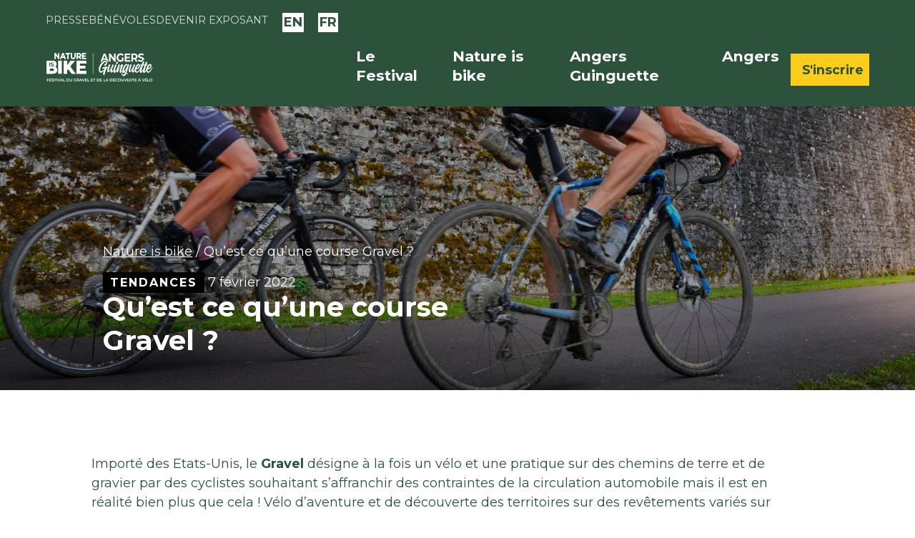

--- FILE ---
content_type: text/html; charset=UTF-8
request_url: https://natureisbike.com/tendances/quest-ce-qu-une-course-gravel
body_size: 18310
content:
<!doctype html>
<html lang="fr-FR" class="no-js">

<head itemscope itemtype="http://schema.org/WebSite">
	<meta charset="UTF-8">
	<title>Qu&#039;est ce qu&#039;une course Gravel ? - Blog Gravel Festival</title>

	<link href="//www.google-analytics.com" rel="dns-prefetch">
	<link href="https://natureisbike.com/wp-content/themes/nature-is-bike/img/icons/favicon.png" rel="shortcut icon">
    <link rel="preconnect" href="https://fonts.googleapis.com">
    <link rel="preconnect" href="https://fonts.gstatic.com" crossorigin>
    <link href="https://fonts.googleapis.com/css2?family=Montserrat:wght@400;700&display=swap" rel="stylesheet">
	<meta http-equiv="X-UA-Compatible" content="IE=edge,chrome=1">
	<meta name="viewport" content="width=device-width, initial-scale=1.0">

            <script type="application/ld+json">
            {
                "@context": "https://schema.org",
                "@type": "Festival",
                "name": "Nature is Bike",
                "alternateName": "Festival Nature is Bike",
                "url": "https://natureisbike.com/",
                "description": "Nature is Bike est un festival français dédié au gravel et au vélo, organisé à Angers. Événement incontournable en France, il rassemble chaque année les passionnés de gravel, bikepacking et nature pour des courses, randonnées et animations autour du vélo.",
                "inLanguage": "fr",
                "location": {
                    "@type": "Place",
                    "name": "Angers",
                    "address": {
                        "@type": "PostalAddress",
                        "addressLocality": "Angers",
                        "addressRegion": "Pays de la Loire",
                        "addressCountry": "FR"
                    }
                },
                "organizer": {
                    "@type": "Organization",
                    "name": "Nature is Bike",
                    "url": "https://natureisbike.com/",
                    "address": {
                        "@type": "PostalAddress",
                        "addressCountry": "FR"
                    }
                },
                "eventStatus": "https://schema.org/EventScheduled",
                "eventAttendanceMode": "https://schema.org/OfflineEventAttendanceMode",
                "startDate": "2026",
                "keywords": [
                    "festival gravel",
                    "gravel Angers",
                    "événement vélo France",
                    "bikepacking",
                    "festival vélo France"
                ]
            }

        </script>
    
	<meta name='robots' content='index, follow, max-image-preview:large, max-snippet:-1, max-video-preview:-1' />
	<style>img:is([sizes="auto" i], [sizes^="auto," i]) { contain-intrinsic-size: 3000px 1500px }</style>
	
	<!-- This site is optimized with the Yoast SEO plugin v26.2 - https://yoast.com/wordpress/plugins/seo/ -->
	<meta name="description" content="Que ce soit pour une épreuve d&#039;une journée ou pour une course en autonomie, la préparation est importante. Du plaisir garantie sur les plus beaux sentiers !" />
	<link rel="canonical" href="https://natureisbike.com/tendances/quest-ce-qu-une-course-gravel" />
	<meta property="og:locale" content="fr_FR" />
	<meta property="og:type" content="article" />
	<meta property="og:title" content="Qu&#039;est ce qu&#039;une course Gravel ? - Blog Gravel Festival" />
	<meta property="og:description" content="Que ce soit pour une épreuve d&#039;une journée ou pour une course en autonomie, la préparation est importante. Du plaisir garantie sur les plus beaux sentiers !" />
	<meta property="og:url" content="https://natureisbike.com/tendances/quest-ce-qu-une-course-gravel" />
	<meta property="og:site_name" content="Gravel Festival - Angers / France" />
	<meta property="article:published_time" content="2022-02-07T10:09:43+00:00" />
	<meta property="article:modified_time" content="2024-01-08T16:27:55+00:00" />
	<meta property="og:image" content="https://natureisbike.com/wp-content/uploads/2021/07/DSC_5024-1-scaled.jpg" />
	<meta property="og:image:width" content="2560" />
	<meta property="og:image:height" content="1704" />
	<meta property="og:image:type" content="image/jpeg" />
	<meta name="author" content="AdminInsight" />
	<meta name="twitter:card" content="summary_large_image" />
	<meta name="twitter:label1" content="Écrit par" />
	<meta name="twitter:data1" content="AdminInsight" />
	<meta name="twitter:label2" content="Durée de lecture estimée" />
	<meta name="twitter:data2" content="4 minutes" />
	<script type="application/ld+json" class="yoast-schema-graph">{"@context":"https://schema.org","@graph":[{"@type":"Article","@id":"https://natureisbike.com/tendances/quest-ce-qu-une-course-gravel#article","isPartOf":{"@id":"https://natureisbike.com/tendances/quest-ce-qu-une-course-gravel"},"author":{"name":"AdminInsight","@id":"https://natureisbike.com/#/schema/person/34bacfc51540efa08b58455a8d47f0b3"},"headline":"Qu&rsquo;est ce qu&rsquo;une course Gravel ?","datePublished":"2022-02-07T10:09:43+00:00","dateModified":"2024-01-08T16:27:55+00:00","mainEntityOfPage":{"@id":"https://natureisbike.com/tendances/quest-ce-qu-une-course-gravel"},"wordCount":631,"commentCount":0,"publisher":{"@id":"https://natureisbike.com/#organization"},"image":{"@id":"https://natureisbike.com/tendances/quest-ce-qu-une-course-gravel#primaryimage"},"thumbnailUrl":"https://natureisbike.com/wp-content/uploads/2021/07/DSC_5024-1-scaled.jpg","articleSection":["Tendances"],"inLanguage":"fr-FR","potentialAction":[{"@type":"CommentAction","name":"Comment","target":["https://natureisbike.com/tendances/quest-ce-qu-une-course-gravel#respond"]}]},{"@type":"WebPage","@id":"https://natureisbike.com/tendances/quest-ce-qu-une-course-gravel","url":"https://natureisbike.com/tendances/quest-ce-qu-une-course-gravel","name":"Qu'est ce qu'une course Gravel ? - Blog Gravel Festival","isPartOf":{"@id":"https://natureisbike.com/#website"},"primaryImageOfPage":{"@id":"https://natureisbike.com/tendances/quest-ce-qu-une-course-gravel#primaryimage"},"image":{"@id":"https://natureisbike.com/tendances/quest-ce-qu-une-course-gravel#primaryimage"},"thumbnailUrl":"https://natureisbike.com/wp-content/uploads/2021/07/DSC_5024-1-scaled.jpg","datePublished":"2022-02-07T10:09:43+00:00","dateModified":"2024-01-08T16:27:55+00:00","description":"Que ce soit pour une épreuve d'une journée ou pour une course en autonomie, la préparation est importante. Du plaisir garantie sur les plus beaux sentiers !","breadcrumb":{"@id":"https://natureisbike.com/tendances/quest-ce-qu-une-course-gravel#breadcrumb"},"inLanguage":"fr-FR","potentialAction":[{"@type":"ReadAction","target":["https://natureisbike.com/tendances/quest-ce-qu-une-course-gravel"]}]},{"@type":"ImageObject","inLanguage":"fr-FR","@id":"https://natureisbike.com/tendances/quest-ce-qu-une-course-gravel#primaryimage","url":"https://natureisbike.com/wp-content/uploads/2021/07/DSC_5024-1-scaled.jpg","contentUrl":"https://natureisbike.com/wp-content/uploads/2021/07/DSC_5024-1-scaled.jpg","width":2560,"height":1704},{"@type":"BreadcrumbList","@id":"https://natureisbike.com/tendances/quest-ce-qu-une-course-gravel#breadcrumb","itemListElement":[{"@type":"ListItem","position":1,"name":"Nature is bike","item":"https://natureisbike.com/"},{"@type":"ListItem","position":2,"name":"Qu&rsquo;est ce qu&rsquo;une course Gravel ?"}]},{"@type":"WebSite","@id":"https://natureisbike.com/#website","url":"https://natureisbike.com/","name":"Gravel Festival - Angers / France","description":"1er événement dédié au Gravel en France, salon du Gravel, challenge nocturne et rando Gravel.","publisher":{"@id":"https://natureisbike.com/#organization"},"potentialAction":[{"@type":"SearchAction","target":{"@type":"EntryPoint","urlTemplate":"https://natureisbike.com/?s={search_term_string}"},"query-input":{"@type":"PropertyValueSpecification","valueRequired":true,"valueName":"search_term_string"}}],"inLanguage":"fr-FR"},{"@type":"Organization","@id":"https://natureisbike.com/#organization","name":"Gravel Festival - Angers / France","url":"https://natureisbike.com/","logo":{"@type":"ImageObject","inLanguage":"fr-FR","@id":"https://natureisbike.com/#/schema/logo/image/","url":"https://natureisbike.com/wp-content/uploads/2020/12/Logo-Nature-is-Bike-fond-transparent-3.png","contentUrl":"https://natureisbike.com/wp-content/uploads/2020/12/Logo-Nature-is-Bike-fond-transparent-3.png","width":893,"height":892,"caption":"Gravel Festival - Angers / France"},"image":{"@id":"https://natureisbike.com/#/schema/logo/image/"}},{"@type":"Person","@id":"https://natureisbike.com/#/schema/person/34bacfc51540efa08b58455a8d47f0b3","name":"AdminInsight","image":{"@type":"ImageObject","inLanguage":"fr-FR","@id":"https://natureisbike.com/#/schema/person/image/","url":"https://secure.gravatar.com/avatar/98b718aa065fc6ef1d91999439527db4f953db997fe643c19927f9d135286f40?s=96&d=blank&r=g","contentUrl":"https://secure.gravatar.com/avatar/98b718aa065fc6ef1d91999439527db4f953db997fe643c19927f9d135286f40?s=96&d=blank&r=g","caption":"AdminInsight"}}]}</script>
	<!-- / Yoast SEO plugin. -->


<link rel='stylesheet' id='wp-block-library-css' href='https://natureisbike.com/wp-includes/css/dist/block-library/style.min.css?ver=6.8.3' media='all' />
<style id='classic-theme-styles-inline-css' type='text/css'>
/*! This file is auto-generated */
.wp-block-button__link{color:#fff;background-color:#32373c;border-radius:9999px;box-shadow:none;text-decoration:none;padding:calc(.667em + 2px) calc(1.333em + 2px);font-size:1.125em}.wp-block-file__button{background:#32373c;color:#fff;text-decoration:none}
</style>
<link rel='stylesheet' id='dashicons-css' href='https://natureisbike.com/wp-includes/css/dashicons.min.css?ver=6.8.3' media='all' />
<style id='global-styles-inline-css' type='text/css'>
:root{--wp--preset--aspect-ratio--square: 1;--wp--preset--aspect-ratio--4-3: 4/3;--wp--preset--aspect-ratio--3-4: 3/4;--wp--preset--aspect-ratio--3-2: 3/2;--wp--preset--aspect-ratio--2-3: 2/3;--wp--preset--aspect-ratio--16-9: 16/9;--wp--preset--aspect-ratio--9-16: 9/16;--wp--preset--color--black: #000000;--wp--preset--color--cyan-bluish-gray: #abb8c3;--wp--preset--color--white: #ffffff;--wp--preset--color--pale-pink: #f78da7;--wp--preset--color--vivid-red: #cf2e2e;--wp--preset--color--luminous-vivid-orange: #ff6900;--wp--preset--color--luminous-vivid-amber: #fcb900;--wp--preset--color--light-green-cyan: #7bdcb5;--wp--preset--color--vivid-green-cyan: #00d084;--wp--preset--color--pale-cyan-blue: #8ed1fc;--wp--preset--color--vivid-cyan-blue: #0693e3;--wp--preset--color--vivid-purple: #9b51e0;--wp--preset--gradient--vivid-cyan-blue-to-vivid-purple: linear-gradient(135deg,rgba(6,147,227,1) 0%,rgb(155,81,224) 100%);--wp--preset--gradient--light-green-cyan-to-vivid-green-cyan: linear-gradient(135deg,rgb(122,220,180) 0%,rgb(0,208,130) 100%);--wp--preset--gradient--luminous-vivid-amber-to-luminous-vivid-orange: linear-gradient(135deg,rgba(252,185,0,1) 0%,rgba(255,105,0,1) 100%);--wp--preset--gradient--luminous-vivid-orange-to-vivid-red: linear-gradient(135deg,rgba(255,105,0,1) 0%,rgb(207,46,46) 100%);--wp--preset--gradient--very-light-gray-to-cyan-bluish-gray: linear-gradient(135deg,rgb(238,238,238) 0%,rgb(169,184,195) 100%);--wp--preset--gradient--cool-to-warm-spectrum: linear-gradient(135deg,rgb(74,234,220) 0%,rgb(151,120,209) 20%,rgb(207,42,186) 40%,rgb(238,44,130) 60%,rgb(251,105,98) 80%,rgb(254,248,76) 100%);--wp--preset--gradient--blush-light-purple: linear-gradient(135deg,rgb(255,206,236) 0%,rgb(152,150,240) 100%);--wp--preset--gradient--blush-bordeaux: linear-gradient(135deg,rgb(254,205,165) 0%,rgb(254,45,45) 50%,rgb(107,0,62) 100%);--wp--preset--gradient--luminous-dusk: linear-gradient(135deg,rgb(255,203,112) 0%,rgb(199,81,192) 50%,rgb(65,88,208) 100%);--wp--preset--gradient--pale-ocean: linear-gradient(135deg,rgb(255,245,203) 0%,rgb(182,227,212) 50%,rgb(51,167,181) 100%);--wp--preset--gradient--electric-grass: linear-gradient(135deg,rgb(202,248,128) 0%,rgb(113,206,126) 100%);--wp--preset--gradient--midnight: linear-gradient(135deg,rgb(2,3,129) 0%,rgb(40,116,252) 100%);--wp--preset--font-size--small: 13px;--wp--preset--font-size--medium: 20px;--wp--preset--font-size--large: 36px;--wp--preset--font-size--x-large: 42px;--wp--preset--spacing--20: 0.44rem;--wp--preset--spacing--30: 0.67rem;--wp--preset--spacing--40: 1rem;--wp--preset--spacing--50: 1.5rem;--wp--preset--spacing--60: 2.25rem;--wp--preset--spacing--70: 3.38rem;--wp--preset--spacing--80: 5.06rem;--wp--preset--shadow--natural: 6px 6px 9px rgba(0, 0, 0, 0.2);--wp--preset--shadow--deep: 12px 12px 50px rgba(0, 0, 0, 0.4);--wp--preset--shadow--sharp: 6px 6px 0px rgba(0, 0, 0, 0.2);--wp--preset--shadow--outlined: 6px 6px 0px -3px rgba(255, 255, 255, 1), 6px 6px rgba(0, 0, 0, 1);--wp--preset--shadow--crisp: 6px 6px 0px rgba(0, 0, 0, 1);}:where(.is-layout-flex){gap: 0.5em;}:where(.is-layout-grid){gap: 0.5em;}body .is-layout-flex{display: flex;}.is-layout-flex{flex-wrap: wrap;align-items: center;}.is-layout-flex > :is(*, div){margin: 0;}body .is-layout-grid{display: grid;}.is-layout-grid > :is(*, div){margin: 0;}:where(.wp-block-columns.is-layout-flex){gap: 2em;}:where(.wp-block-columns.is-layout-grid){gap: 2em;}:where(.wp-block-post-template.is-layout-flex){gap: 1.25em;}:where(.wp-block-post-template.is-layout-grid){gap: 1.25em;}.has-black-color{color: var(--wp--preset--color--black) !important;}.has-cyan-bluish-gray-color{color: var(--wp--preset--color--cyan-bluish-gray) !important;}.has-white-color{color: var(--wp--preset--color--white) !important;}.has-pale-pink-color{color: var(--wp--preset--color--pale-pink) !important;}.has-vivid-red-color{color: var(--wp--preset--color--vivid-red) !important;}.has-luminous-vivid-orange-color{color: var(--wp--preset--color--luminous-vivid-orange) !important;}.has-luminous-vivid-amber-color{color: var(--wp--preset--color--luminous-vivid-amber) !important;}.has-light-green-cyan-color{color: var(--wp--preset--color--light-green-cyan) !important;}.has-vivid-green-cyan-color{color: var(--wp--preset--color--vivid-green-cyan) !important;}.has-pale-cyan-blue-color{color: var(--wp--preset--color--pale-cyan-blue) !important;}.has-vivid-cyan-blue-color{color: var(--wp--preset--color--vivid-cyan-blue) !important;}.has-vivid-purple-color{color: var(--wp--preset--color--vivid-purple) !important;}.has-black-background-color{background-color: var(--wp--preset--color--black) !important;}.has-cyan-bluish-gray-background-color{background-color: var(--wp--preset--color--cyan-bluish-gray) !important;}.has-white-background-color{background-color: var(--wp--preset--color--white) !important;}.has-pale-pink-background-color{background-color: var(--wp--preset--color--pale-pink) !important;}.has-vivid-red-background-color{background-color: var(--wp--preset--color--vivid-red) !important;}.has-luminous-vivid-orange-background-color{background-color: var(--wp--preset--color--luminous-vivid-orange) !important;}.has-luminous-vivid-amber-background-color{background-color: var(--wp--preset--color--luminous-vivid-amber) !important;}.has-light-green-cyan-background-color{background-color: var(--wp--preset--color--light-green-cyan) !important;}.has-vivid-green-cyan-background-color{background-color: var(--wp--preset--color--vivid-green-cyan) !important;}.has-pale-cyan-blue-background-color{background-color: var(--wp--preset--color--pale-cyan-blue) !important;}.has-vivid-cyan-blue-background-color{background-color: var(--wp--preset--color--vivid-cyan-blue) !important;}.has-vivid-purple-background-color{background-color: var(--wp--preset--color--vivid-purple) !important;}.has-black-border-color{border-color: var(--wp--preset--color--black) !important;}.has-cyan-bluish-gray-border-color{border-color: var(--wp--preset--color--cyan-bluish-gray) !important;}.has-white-border-color{border-color: var(--wp--preset--color--white) !important;}.has-pale-pink-border-color{border-color: var(--wp--preset--color--pale-pink) !important;}.has-vivid-red-border-color{border-color: var(--wp--preset--color--vivid-red) !important;}.has-luminous-vivid-orange-border-color{border-color: var(--wp--preset--color--luminous-vivid-orange) !important;}.has-luminous-vivid-amber-border-color{border-color: var(--wp--preset--color--luminous-vivid-amber) !important;}.has-light-green-cyan-border-color{border-color: var(--wp--preset--color--light-green-cyan) !important;}.has-vivid-green-cyan-border-color{border-color: var(--wp--preset--color--vivid-green-cyan) !important;}.has-pale-cyan-blue-border-color{border-color: var(--wp--preset--color--pale-cyan-blue) !important;}.has-vivid-cyan-blue-border-color{border-color: var(--wp--preset--color--vivid-cyan-blue) !important;}.has-vivid-purple-border-color{border-color: var(--wp--preset--color--vivid-purple) !important;}.has-vivid-cyan-blue-to-vivid-purple-gradient-background{background: var(--wp--preset--gradient--vivid-cyan-blue-to-vivid-purple) !important;}.has-light-green-cyan-to-vivid-green-cyan-gradient-background{background: var(--wp--preset--gradient--light-green-cyan-to-vivid-green-cyan) !important;}.has-luminous-vivid-amber-to-luminous-vivid-orange-gradient-background{background: var(--wp--preset--gradient--luminous-vivid-amber-to-luminous-vivid-orange) !important;}.has-luminous-vivid-orange-to-vivid-red-gradient-background{background: var(--wp--preset--gradient--luminous-vivid-orange-to-vivid-red) !important;}.has-very-light-gray-to-cyan-bluish-gray-gradient-background{background: var(--wp--preset--gradient--very-light-gray-to-cyan-bluish-gray) !important;}.has-cool-to-warm-spectrum-gradient-background{background: var(--wp--preset--gradient--cool-to-warm-spectrum) !important;}.has-blush-light-purple-gradient-background{background: var(--wp--preset--gradient--blush-light-purple) !important;}.has-blush-bordeaux-gradient-background{background: var(--wp--preset--gradient--blush-bordeaux) !important;}.has-luminous-dusk-gradient-background{background: var(--wp--preset--gradient--luminous-dusk) !important;}.has-pale-ocean-gradient-background{background: var(--wp--preset--gradient--pale-ocean) !important;}.has-electric-grass-gradient-background{background: var(--wp--preset--gradient--electric-grass) !important;}.has-midnight-gradient-background{background: var(--wp--preset--gradient--midnight) !important;}.has-small-font-size{font-size: var(--wp--preset--font-size--small) !important;}.has-medium-font-size{font-size: var(--wp--preset--font-size--medium) !important;}.has-large-font-size{font-size: var(--wp--preset--font-size--large) !important;}.has-x-large-font-size{font-size: var(--wp--preset--font-size--x-large) !important;}
:where(.wp-block-post-template.is-layout-flex){gap: 1.25em;}:where(.wp-block-post-template.is-layout-grid){gap: 1.25em;}
:where(.wp-block-columns.is-layout-flex){gap: 2em;}:where(.wp-block-columns.is-layout-grid){gap: 2em;}
:root :where(.wp-block-pullquote){font-size: 1.5em;line-height: 1.6;}
</style>
<link rel='stylesheet' id='html5blank-css' href='https://natureisbike.com/wp-content/themes/nature-is-bike/assets/build/css/main.css?ver=1.0' media='all' />
<script type="text/javascript" id="jquery-core-js-extra">
/* <![CDATA[ */
var aagb_local_object = {"ajax_url":"https:\/\/natureisbike.com\/wp-admin\/admin-ajax.php","nonce":"ac1310fb02","licensing":"","assets":"https:\/\/natureisbike.com\/wp-content\/plugins\/advanced-accordion-block\/assets\/"};
/* ]]> */
</script>
<script type="text/javascript" src="https://natureisbike.com/wp-includes/js/jquery/jquery.min.js?ver=3.7.1" id="jquery-core-js"></script>
<script type="text/javascript" src="https://natureisbike.com/wp-content/themes/nature-is-bike/assets/build/js/main.js?ver=1.0.0" id="html5blankscripts-js"></script>
<link rel="https://api.w.org/" href="https://natureisbike.com/wp-json/" /><link rel="alternate" title="JSON" type="application/json" href="https://natureisbike.com/wp-json/wp/v2/posts/5037" /><link rel="alternate" title="oEmbed (JSON)" type="application/json+oembed" href="https://natureisbike.com/wp-json/oembed/1.0/embed?url=https%3A%2F%2Fnatureisbike.com%2Ftendances%2Fquest-ce-qu-une-course-gravel" />
<link rel="alternate" title="oEmbed (XML)" type="text/xml+oembed" href="https://natureisbike.com/wp-json/oembed/1.0/embed?url=https%3A%2F%2Fnatureisbike.com%2Ftendances%2Fquest-ce-qu-une-course-gravel&#038;format=xml" />
<link rel="icon" href="https://natureisbike.com/wp-content/uploads/2025/11/cropped-Flavicon_NB-1-32x32.png" sizes="32x32" />
<link rel="icon" href="https://natureisbike.com/wp-content/uploads/2025/11/cropped-Flavicon_NB-1-192x192.png" sizes="192x192" />
<link rel="apple-touch-icon" href="https://natureisbike.com/wp-content/uploads/2025/11/cropped-Flavicon_NB-1-180x180.png" />
<meta name="msapplication-TileImage" content="https://natureisbike.com/wp-content/uploads/2025/11/cropped-Flavicon_NB-1-270x270.png" />

	<script src="https://cdn.jsdelivr.net/npm/@glidejs/glide"></script>

    <!-- Google tag (gtag.js) -->
    <script async src="https://www.googletagmanager.com/gtag/js?id=G-LCEGRQN2LJ"></script>
    <script>
        window.dataLayer = window.dataLayer || [];
        function gtag(){dataLayer.push(arguments);}
        gtag('js', new Date());

        gtag('config', 'G-LCEGRQN2LJ');
    </script>

    <!-- Google Tag Manager -->
    <script>(function(w,d,s,l,i){w[l]=w[l]||[];w[l].push({'gtm.start':
                new Date().getTime(),event:'gtm.js'});var f=d.getElementsByTagName(s)[0],
            j=d.createElement(s),dl=l!='dataLayer'?'&l='+l:'';j.async=true;j.src=
            'https://www.googletagmanager.com/gtm.js?id='+i+dl;f.parentNode.insertBefore(j,f);
        })(window,document,'script','dataLayer','GTM-5RDT2J3');</script>
    <!-- End Google Tag Manager -->

    <script>
        // google tools use queues to push information
        // before their libraries are loaded. We need to
        // define them if this code runs first
        window.adsbygoogle = window.adsbygoogle || [];
        window.dataLayer = window.dataLayer || [];
        function gtag() {
            window.dataLayer.push(arguments);
        }
        // Axeptio use the same technique. _axcb holds the
        // callback functions that will be executed when
        // our lib is loaded
        window._axcb = window._axcb || [];

        // we pause ad requests by default
        // https://support.google.com/adsense/answer/9042142
        window.adsbygoogle.pauseAdRequests = 1;

        // first we need to push a "js" command to the queue. This will
        // register the exact time of the DOM being ready
        // as stated here: https://developers.google.com/analytics/devguides/collection/gtagjs
        gtag("js", new Date());

        // this must be the first thing to be sent to the dataLayer
        // cf. https://developers.google.com/gtagjs/devguide/consent#configure_default_behavior
        // "call the gtag('consent', 'default', ...) command on every page
        //  of your site before any commands that send measurement data
        //  (such as config or event)."
        gtag("consent", "default", {
            ad_storage: "denied",
            analytics_storage: "denied"
        });


        // after that we wand to update the consent
        // when the user gives his/her consent
        window._axcb.push(function(axeptio) {
            // now that axeptio is loaded, we add completion
            // handler to execute when the user give his/her consent.
            // this will also happen when we parse the axeptio_cookie
            // which contains the preferences of a user
            axeptio.on("cookies:complete", function(choices) {

                // if you renamed your vendors in Axeptio's admin panel
                // change the content of these variables.
                var gaVendorName = 'google_analytics';
                var adsVendorName = 'Google_Ads';

                var consentSettings = {
                    ad_storage: "denied",
                    analytics_storage: "denied"
                };

                if (choices[gaVendorName]) {
                    consentSettings.analytics_storage = "granted";
                    // We decided to send a manual pageview to make sure
                    // we do not lose the first visit tracking information
                    gtag("send", "pageview");
                }

                if (choices[adsVendorName]) {
                    consentSettings.ad_storage = "granted";
                } else {
                    //When ad_storage is set to 'denied', Google tags will not create or save cookies.
                    //However, you can optionally elect to pass information through URL parameters
                    //across pages in order to improve measurement quality.
                    gtag("set", "url_passthrough", true);
                    window.adsbygoogle.requestNonPersonalizedAds = 1;
                }
                // Finally, we update the Google Consent Mode variable to reflect
                // the choice of the user
                gtag("consent", "update", consentSettings);
                // Ads can be resumed.
                window.adsbygoogle.pauseAdRequests = 0;
            });
        });
    </script>

    <!-- Meta Pixel Code -->

    <script>
        !function(f,b,e,v,n,t,s)
        {if(f.fbq)return;n=f.fbq=function(){n.callMethod?
            n.callMethod.apply(n,arguments):n.queue.push(arguments)};
            if(!f._fbq)f._fbq=n;n.push=n;n.loaded=!0;n.version='2.0';
            n.queue=[];t=b.createElement(e);t.async=!0;
            t.src=v;s=b.getElementsByTagName(e)[0];
            s.parentNode.insertBefore(t,s)}(window, document,'script',
            'https://connect.facebook.net/en_US/fbevents.js');

        fbq('init', '671974481550446');
        fbq('track', 'PageView');
    </script>

    <noscript><img height="1" width="1" style="display:none"
                   src=https://www.facebook.com/tr?id=671974481550446&ev=PageView&noscript=1
        /></noscript>

</head>


<body class="wp-singular post-template-default single single-post postid-5037 single-format-standard wp-theme-nature-is-bike quest-ce-qu-une-course-gravel chrome osx language-fr ">

<!-- Google Tag Manager (noscript) -->
<noscript><iframe src="https://www.googletagmanager.com/ns.html?id=GTM-5RDT2J3"
                  height="0" width="0" style="display:none;visibility:hidden"></iframe></noscript>
<!-- End Google Tag Manager (noscript) -->

	<div class="wrapper">
        <div class="site-noise"></div>
        <header class="header clear top" role="banner">
            <div class="header-content">
                                    <div class="line top-line">
                        <div class="right-part head-social">
                            <ul id="menu-secondary-menu" class="menu"><li id="menu-item-1814" class="menu-item menu-item-type-post_type menu-item-object-page menu-item-1814"><a href="https://natureisbike.com/espace-presse">Presse</a></li>
<li id="menu-item-8213" class="menu-item menu-item-type-post_type menu-item-object-page menu-item-8213"><a href="https://natureisbike.com/benevoles">BÉNÉVOLES</a></li>
<li id="menu-item-8589" class="menu-item menu-item-type-custom menu-item-object-custom menu-item-8589"><a href="https://natureisbike.com/devenir-exposant">DEVENIR EXPOSANT</a></li>
</ul>                            <ul id="lang-switcher">	<li class="lang-item lang-item-16 lang-item-fr current-lang lang-item-first"><a  lang="fr-FR" hreflang="fr-FR" href="https://natureisbike.com/tendances/quest-ce-qu-une-course-gravel">FR</a></li>
	<li class="lang-item lang-item-13 lang-item-en no-translation"><a  lang="en-GB" hreflang="en-GB" href="https://natureisbike.com/en/">EN</a></li>
</ul>
                        </div>
                    </div>
                                <div class="line bottom-line">
                    <div class="left-part">
                                                    <a href="https://natureisbike.com">
                                <?xml version="1.0" encoding="UTF-8"?>
<svg id="Calque_1" xmlns="http://www.w3.org/2000/svg" version="1.1" viewBox="0 0 633.7 179.5" width="150">
  <defs>
    <style>
      .st0 {
        isolation: isolate;
      }

      .st1 {
        fill: #fff;
      }
    </style>
  </defs>
  <g>
    <polygon class="st1" points="73.6 26.4 58.1 5.6 52.1 5.6 52.1 39.9 59.3 39.9 59.3 19.1 74.7 39.9 80.7 39.9 80.7 5.6 73.6 5.6 73.6 26.4"/>
    <path class="st1" d="M96.4,26.5l4.9-13.1,4.9,13.1h-9.9ZM105,5.6h-7.1l-13.8,34.3h7.4l2.8-7.3h14.4l2.8,7.3h7.6l-14-34.3h0Z"/>
    <polygon class="st1" points="116.7 12.1 126.7 12.1 126.7 39.9 133.9 39.9 133.9 12.1 143.9 12.1 143.9 5.6 116.7 5.6 116.7 12.1"/>
    <path class="st1" d="M169.2,24.6c0,3.2-.6,5.6-1.8,7s-2.9,2.2-5.1,2.2-3.9-.7-5.1-2.2-1.8-3.8-1.8-7V5.6h-7.3v19.2c0,5.1,1.2,9,3.7,11.7s5.9,4.1,10.4,4.1,7.8-1.3,10.3-4.1c2.5-2.7,3.7-6.6,3.7-11.7V5.6h-7.1v19h0Z"/>
    <path class="st1" d="M200.2,22.4c-1.1,1-2.8,1.6-5,1.6h-5.8v-11.9h5.8c2.2,0,3.9.5,5,1.5,1.1,1,1.7,2.5,1.7,4.4s-.6,3.4-1.7,4.4M202.8,28.9s0,0,0,0c2-1,3.6-2.4,4.7-4.2,1.1-1.8,1.6-4.1,1.6-6.6s-.6-4.8-1.6-6.6c-1.1-1.9-2.7-3.3-4.7-4.3-2-1-4.4-1.5-7.2-1.5h-13.5v34.3h7.3v-9.6h6.6l6.1,9.6h7.8l-6.9-11h0Z"/>
    <polygon class="st1" points="221.4 33.5 221.4 25.6 235.8 25.6 235.8 19.4 221.4 19.4 221.4 12 237.8 12 237.8 5.6 214.2 5.6 214.2 39.9 238.3 39.9 238.3 33.5 221.4 33.5"/>
    <path class="st1" d="M46.6,108.8c-1.7,1.3-4.2,2-7.6,2h-15.8v-16.2h15.8c3.4,0,5.9.6,7.6,1.9,1.7,1.3,2.6,3.4,2.6,6.2s-.8,4.7-2.6,6M19.6,59.7h6.5v23.7h-6.5v-23.7ZM41.5,75.4c-.5-.3-1.1-.6-1.9-.8-.8-.2-1.7-.4-2.6-.6s-1.9-.4-2.9-.8c-1-.3-1.8-.7-2.7-1.2-.8-.5-1.4-1.2-1.9-2s-.7-1.9-.7-3.2.4-2.6,1.2-3.8c.8-1.2,1.9-2.1,3.5-2.8,1.5-.7,3.5-1,5.8-1s3,.2,4.5.5,2.8.9,4,1.5l-2,4.8c-1.1-.6-2.2-1.1-3.3-1.4-1.1-.3-2.2-.4-3.2-.4s-1.7,0-2.3.3c-.6.2-1,.5-1.3.8-.3.3-.4.7-.4,1.1,0,.6.3,1,.8,1.3.5.3,1.2.6,2,.8.8.2,1.7.4,2.6.6,1,.2,1.9.4,2.9.8.9.3,1.8.7,2.6,1.2s1.5,1.2,1.9,2c.5.8.7,1.9.7,3.1s-.4,2.6-1.2,3.8c-.8,1.2-1.9,2.1-3.5,2.8-1.6.7-3.5,1-5.8,1s-3.8-.2-5.6-.7c-1.8-.5-3.2-1.1-4.3-1.9l2.1-4.8c1,.7,2.2,1.3,3.6,1.7,1.4.4,2.8.7,4.2.7s1.7,0,2.3-.3c.6-.2,1-.4,1.3-.7.3-.3.4-.7.4-1.1s-.2-1-.7-1.3M64.2,93.8c-1.9-3.1-4.5-5.4-7.8-7-.4-.2-.8-.4-1.3-.6,2.6-1.6,4.7-3.7,6.2-6.2,1.7-2.9,2.6-6.3,2.6-10.3,0-5.9-2.1-10.7-6.3-14.4-4.2-3.7-10.6-5.5-19.2-5.5H5.5v76h34.9c8.8,0,15.4-1.8,19.9-5.5,4.5-3.7,6.8-8.8,6.8-15.4s-.9-8.2-2.8-11.2"/>
    <rect class="st1" x="74.1" y="49.8" width="19.9" height="76"/>
    <polygon class="st1" points="172.8 49.8 147.7 49.8 125.9 77.4 125.9 49.8 106.2 49.8 106.2 125.8 125.9 125.8 125.9 106.7 131.8 97.8 153.3 125.8 176.4 125.8 143.8 83.5 172.8 49.8"/>
    <polygon class="st1" points="201 109.7 201 95 233.7 95 233.7 79.6 201 79.6 201 66 239.4 66 239.4 49.8 181.3 49.8 181.3 125.8 239.4 125.8 239.4 109.7 201 109.7"/>
    <polygon class="st1" points="73.6 26.4 58.1 5.6 52.1 5.6 52.1 39.9 59.3 39.9 59.3 19.1 74.7 39.9 80.7 39.9 80.7 5.6 73.6 5.6 73.6 26.4"/>
    <path class="st1" d="M96.4,26.5l4.9-13.1,4.9,13.1h-9.9ZM105,5.6h-7.1l-13.8,34.3h7.4l2.8-7.3h14.4l2.8,7.3h7.6l-14-34.3h0Z"/>
    <polygon class="st1" points="116.7 12.1 126.7 12.1 126.7 39.9 133.9 39.9 133.9 12.1 143.9 12.1 143.9 5.6 116.7 5.6 116.7 12.1"/>
    <path class="st1" d="M169.2,24.6c0,3.2-.6,5.6-1.8,7s-2.9,2.2-5.1,2.2-3.9-.7-5.1-2.2-1.8-3.8-1.8-7V5.6h-7.3v19.2c0,5.1,1.2,9,3.7,11.7s5.9,4.1,10.4,4.1,7.8-1.3,10.3-4.1c2.5-2.7,3.7-6.6,3.7-11.7V5.6h-7.1v19h0Z"/>
    <path class="st1" d="M200.2,22.4c-1.1,1-2.8,1.6-5,1.6h-5.8v-11.9h5.8c2.2,0,3.9.5,5,1.5,1.1,1,1.7,2.5,1.7,4.4s-.6,3.4-1.7,4.4M202.8,28.9s0,0,0,0c2-1,3.6-2.4,4.7-4.2,1.1-1.8,1.6-4.1,1.6-6.6s-.6-4.8-1.6-6.6c-1.1-1.9-2.7-3.3-4.7-4.3-2-1-4.4-1.5-7.2-1.5h-13.5v34.3h7.3v-9.6h6.6l6.1,9.6h7.8l-6.9-11h0Z"/>
    <polygon class="st1" points="221.4 33.5 221.4 25.6 235.8 25.6 235.8 19.4 221.4 19.4 221.4 12 237.8 12 237.8 5.6 214.2 5.6 214.2 39.9 238.3 39.9 238.3 33.5 221.4 33.5"/>
    <path class="st1" d="M46.6,108.8c-1.7,1.3-4.2,2-7.6,2h-15.8v-16.2h15.8c3.4,0,5.9.6,7.6,1.9,1.7,1.3,2.6,3.4,2.6,6.2s-.8,4.7-2.6,6M19.6,59.7h6.5v23.7h-6.5v-23.7ZM41.5,75.4c-.5-.3-1.1-.6-1.9-.8-.8-.2-1.7-.4-2.6-.6s-1.9-.4-2.9-.8c-1-.3-1.8-.7-2.7-1.2-.8-.5-1.4-1.2-1.9-2s-.7-1.9-.7-3.2.4-2.6,1.2-3.8c.8-1.2,1.9-2.1,3.5-2.8,1.5-.7,3.5-1,5.8-1s3,.2,4.5.5,2.8.9,4,1.5l-2,4.8c-1.1-.6-2.2-1.1-3.3-1.4-1.1-.3-2.2-.4-3.2-.4s-1.7,0-2.3.3c-.6.2-1,.5-1.3.8-.3.3-.4.7-.4,1.1,0,.6.3,1,.8,1.3.5.3,1.2.6,2,.8.8.2,1.7.4,2.6.6,1,.2,1.9.4,2.9.8.9.3,1.8.7,2.6,1.2s1.5,1.2,1.9,2c.5.8.7,1.9.7,3.1s-.4,2.6-1.2,3.8c-.8,1.2-1.9,2.1-3.5,2.8-1.6.7-3.5,1-5.8,1s-3.8-.2-5.6-.7c-1.8-.5-3.2-1.1-4.3-1.9l2.1-4.8c1,.7,2.2,1.3,3.6,1.7,1.4.4,2.8.7,4.2.7s1.7,0,2.3-.3c.6-.2,1-.4,1.3-.7.3-.3.4-.7.4-1.1s-.2-1-.7-1.3M64.2,93.8c-1.9-3.1-4.5-5.4-7.8-7-.4-.2-.8-.4-1.3-.6,2.6-1.6,4.7-3.7,6.2-6.2,1.7-2.9,2.6-6.3,2.6-10.3,0-5.9-2.1-10.7-6.3-14.4-4.2-3.7-10.6-5.5-19.2-5.5H5.5v76h34.9c8.8,0,15.4-1.8,19.9-5.5,4.5-3.7,6.8-8.8,6.8-15.4s-.9-8.2-2.8-11.2"/>
    <rect class="st1" x="74.1" y="49.8" width="19.9" height="76"/>
    <polygon class="st1" points="172.8 49.8 147.7 49.8 125.9 77.4 125.9 49.8 106.2 49.8 106.2 125.8 125.9 125.8 125.9 106.7 131.8 97.8 153.3 125.8 176.4 125.8 143.8 83.5 172.8 49.8"/>
    <polygon class="st1" points="201 109.7 201 95 233.7 95 233.7 79.6 201 79.6 201 66 239.4 66 239.4 49.8 181.3 49.8 181.3 125.8 239.4 125.8 239.4 109.7 201 109.7"/>
  </g>
  <polygon class="st1" points="403.5 36.8 382.2 8.2 374 8.2 374 55.4 383.8 55.4 383.8 26.7 405.2 55.4 413.3 55.4 413.3 8.2 403.5 8.2 403.5 36.8"/>
  <path class="st1" d="M432.6,20.8c1.2-1.3,2.7-2.4,4.4-3.1,1.7-.7,3.6-1.1,5.7-1.1s4.2.4,6,1.3c1.8.9,3.5,2.2,5.1,4l6.4-6.5c-2.1-2.7-4.6-4.7-7.7-6.1-3-1.4-6.5-2.1-10.3-2.1s-6.6.6-9.4,1.8c-2.9,1.2-5.4,2.9-7.5,5.1s-3.8,4.8-4.9,7.8c-1.2,3-1.8,6.2-1.8,9.8s.6,6.8,1.8,9.8c1.2,3,2.8,5.6,4.9,7.8,2.1,2.2,4.6,3.9,7.4,5.1s6,1.8,9.3,1.8,6.1-.5,9.2-1.6c3.1-1,5.8-2.5,8.1-4.4v-19.2h-9.1v13.9c-.7.4-1.3.7-2,.9-1.9.7-3.8,1-5.7,1s-3.9-.4-5.6-1.1-3.2-1.8-4.4-3.1c-1.2-1.4-2.2-3-2.9-4.8s-1-3.9-1-6.1.3-4.3,1-6.1c.7-1.8,1.6-3.4,2.9-4.8"/>
  <polygon class="st1" points="476.4 35.7 496.3 35.7 496.3 27.2 476.4 27.2 476.4 16.9 498.9 16.9 498.9 8.2 466.5 8.2 466.5 55.4 499.7 55.4 499.7 46.6 476.4 46.6 476.4 35.7"/>
  <path class="st1" d="M534,40.2c2.8-1.3,4.9-3.3,6.4-5.8,1.5-2.5,2.3-5.6,2.3-9.1,0-5.3-1.7-9.5-5-12.6-3.3-3-7.9-4.5-13.9-4.5h-18.3v47.2h9.9v-13.2h8.6c.2,0,.3,0,.5,0l8.2,13.2h10.7l-9.6-15.1s0,0,0,0M530.4,19.2c1.5,1.4,2.3,3.5,2.3,6.1s-.8,4.6-2.3,6-3.8,2.2-6.9,2.2h-8.1v-16.5h8.1c3.1,0,5.3.7,6.9,2.2"/>
  <g>
    <path class="st1" d="M466.9,119.6c.1-.3.2-.6.4-.9-.3.3-.6.6-.9.8.2,0,.3,0,.5.1h0Z"/>
    <path class="st1" d="M450.4,104.5c0-.8.2-1.5.3-2.3-.4,1.2-.9,2.4-1.3,3.6.3-.4.6-.8,1-1.3h0Z"/>
    <path class="st1" d="M337.5,45.3h19.9l1.2,3.3c.6.3,1.3.7,1.9,1.2,1.6,1.2,3.5,3,4.7,5.6h6.4l-19.2-47.2h-9.8l-19.1,47.2h8.9c.6-.5,1.2-1.1,1.8-1.6l3.2-8.6h0ZM347.5,18.9l6.8,18.1h-13.6s6.8-18.1,6.8-18.1Z"/>
    <path class="st1" d="M578.7,44.9c.5,0,1.1,0,1.6.2.3-1.1.5-2.3.5-3.6,0-2.5-.5-4.5-1.4-6.1s-2.1-2.9-3.6-3.9c-1.5-1-3.1-1.8-4.9-2.4-1.8-.6-3.5-1.1-5.3-1.6-1.8-.4-3.4-.9-4.9-1.3-1.5-.5-2.7-1-3.5-1.8-.9-.7-1.3-1.7-1.3-2.9s.3-1.9.8-2.7c.5-.8,1.4-1.4,2.6-1.9,1.2-.5,2.8-.7,4.7-.7s3.9.3,5.9.9,4,1.5,6,2.8l3.1-8.3c-2-1.4-4.3-2.4-6.9-3.1s-5.3-1-8-1c-4,0-7.4.7-10.1,2s-4.7,3.1-6,5.3c-1.3,2.2-2,4.7-2,7.4s.5,4.6,1.4,6.2,2.1,2.9,3.6,3.9c1.5,1,3.1,1.8,4.9,2.4,1.8.6,3.5,1.2,5.3,1.6,1.8.4,3.4.9,4.9,1.3s2.7,1.1,3.5,1.8c.9.7,1.3,1.7,1.3,3s-.3,1.9-.9,2.6c-.6.8-1.5,1.4-2.7,1.8-1.2.4-2.8.6-4.8.6s-5.1-.5-7.6-1.4c-2.5-.9-4.7-2.1-6.5-3.5l-3.4,8.2c1.9,1.6,4.5,2.9,7.6,3.9,3.1,1,6.4,1.5,9.9,1.5s6-.4,8.3-1.3c1.1-2.5,2-4.4,2.6-5.6,1.7-3.5,3.8-4.3,5.2-4.4h0Z"/>
  </g>
  <path class="st1" d="M364,85.2c1.4,1.3,2.9,6.7,2.1,8.2-2-.2-4-.2-6-.1-4.7,10.8-8.5,22.2-11.7,33.6-.8,2.3-1.5,4.6-2.2,6.9-.5,1.7-2,1.8-3.3.2l-3-4.1c-1.4-1.9-1.9-4.7-1-6.7,2.2-5.2,4.6-10.4,7-15.4-6.6,7-19.5,17.7-28.2,8.3-7.2-7.8-5.6-29,5.9-45.9,8.8-12.8,23.8-26,35-17.8,3.9,2.8,7.5,8.4.6,19.4-2.8,4.4-3.6,8.4-10.4,7.9-4.9-1.2-4.6-6.5-1.7-8,8.2-4.2,11.9-11.9,7.8-14.5-3.9-2.4-11,1.4-23.5,18.6-5.4,7.4-14,27.9-7.6,34.9,2.1,2.4,11.6,1.8,20.9-9,2-2.4,4.1-4.8,6-7.4-5.7,1-10.6,2.4-13.8,3.6-.8.3-1.8-.2-2-1.1-.4-1.5-.7-3.6-.6-4.9,0-.6.4-1.1,1-1.4,14.8-6.7,26.7-7.1,28.8-5.3"/>
  <path class="st1" d="M409.2,84.7c1.2-1.7.6,3.2-.4,5.9-3.1,8.3-9.4,19.5-10.8,21.7-3,4.4-7.5,7.3-10,6.8-3.5-.8-4-2.6-5-4.6-.9-1.6-.5-6.1.2-10.3-.2.3-.5.7-.7,1-2.6,3.4-6.4,9.1-8.6,10.5-1.8,1.1-4.8,2.2-7.4-.4-2.3-2.2-3.2-3.9-3.4-7.2-.2-5.1,2.7-13.2,4.5-18,1.9-5.2,4.8-14.2,5.4-16.8,1.2-5.1,1.8-4.8,5.2-2.2,2.8,2.1,3.1,2.8,2.3,7.1-.3,1.4-1.6,6.6-4.4,13.5-2.8,7.1-5.3,17.5-4,18.1,1.3.6,5.6-4.4,7.8-7.4,1.7-2.4,4.2-6.4,6.7-10.6.9-2.6,1.7-5,2.2-6.3,1.4-3.6,5.8-14.7,6.9-15,1.8-.4,2.4.5,4.8,2.7,2.5,2.3.4,4-.7,6.6-.8,1.9-3,7-6.8,18.8-1,3.3-2.7,11.5-.8,12.4,2.6,1.2,7.9-8.4,9.5-11.3,1.6-2.9,6.9-13.8,7.7-14.9h0Z"/>
  <path class="st1" d="M427.5,85.2s.9.4,0,4c-3.3,13.5-12,25.7-16,29.2-4.1,3.6-6.5,2.5-8.8.5s-3.9-4.8,0-22.8c2.9-13.6,7.6-21.1,8.5-22.7.9-1.6,2.5-3.2,3.3-2.5s2.3,1.5,3.3,3.2c1.3,2.1.3,3.2-.5,5.1-.9,2-3.6,8.4-6,17.4-1.9,7.2-2.8,14-1,15,1.8,1,12.8-15.4,15.3-23.8,1-3.4,2-2.8,2-2.8h0Z"/>
  <path class="st1" d="M463.6,89.6c.8.6.3,2.4-1,5.6-1.2,3-4.1,9.3-9,16.8-1.4,2.1-7.1,9.2-11.1,8.6-3.1-.5-4.1-1.6-5.2-4.2-1.9-4.3,0-9.6,1.4-14.6,1.8-6.5,4.2-12.4,5-14.2s2.6-6,2-6.4c-1.5-1.1-7.1,8.8-11,17.4-4.6,10-6.3,14.3-7.7,17.1,0,.3,0,.7,0,1,0,3.1-3.3,2.1-5.4.8-3-1.9-3.2-4.1-2.9-7.7.4-3.7,3.8-16.1,5.4-20.9,1.6-4.8,4.5-12.4,5.6-15.1,1.7-4.6,3.3-3.8,4.6-2.8.9.7,1.5,1,3.1,3.2,1.2,1.7,0,2.7-.8,4.7-.7,1.6-3.1,6.7-5.8,14.6-1.6,4.7-2.5,8.6-3,11.9,2.7-4.9,7-12.8,10.3-19.8,2.4-5.2,6.4-10.1,8.5-12.5,1.6-1.8,4.9-4.1,7.7-1.5,3.3,3.1,2.9,4.4.6,10.7-2.2,6.1-2.9,8.6-5.4,15.1-2.5,6.6-5.3,13.3-3.3,14.8,1.7,1.3,6.9-6,8.6-8.4,1.7-2.4,5.7-10.1,6.2-11.1,1-2.3,1.9-3.8,2.9-3.2h0Z"/>
  <path class="st1" d="M491.4,79.1c-3.4,7.5-8.2,23.7-12.5,38.5-.3,1-.7,2.2-1.2,3.5,3.3,1.9,6.4,3.9,9,6.1,1.7,1.5.7,4.2-1.1,3.1-3-1.8-6-4-9.1-6-2.5,5.8-6.4,12.1-10.6,14-6.9,3.1-10.5.7-14.6-4.6-3-4.4-2.8-9.7,0-12.9,4.8-5.6,12.1-5.5,19.1-3,1.8-4.3,1.6-3.3,2.8-6.9,1.1-3.4,2.5-7.8,4-12.3-1.3,2.2-3.1,5.3-5.8,9.6-6,9.4-9.6,13.6-14.5,9.7-5.7-4.6-4.7-17.6,3.1-32.7,8-15.6,15.3-18.3,20.3-15.2,2.4,1.5,3.8,3.4,4.7,5.3.3-.8.5-1.4.6-1.6,1.5-3.9,3-3.6,3.7-2.9.6.6,1.8.8,3.4,3,1.2,1.7.2,2.4-1.1,5.4h0ZM469.2,120.4c-5.3-1.9-15.6-.5-16.1,4.5-.3,3.1,1.6,6.1,5.1,6.7,4,.7,7.8-4.2,11-11.2M463.2,109.3c3.1,1.8,16.2-22.4,19.7-29.9,0,0,0,0,0-.1-.7-1.1-1.5-2.1-2.4-2.6-3.1-1.7-6.5,0-12.6,12.3-5.1,10.4-6.8,19.1-4.7,20.3h0Z"/>
  <path class="st1" d="M535.8,84.7c1.2-1.7.6,3.2-.4,5.9-3.1,8.3-9.4,19.5-10.8,21.7-3,4.4-7.5,7.3-10,6.8-3.5-.8-4-2.6-5-4.6-.8-1.6-.5-6.1.2-10.3-.2.3-.5.7-.7,1-2.6,3.4-6.4,9.1-8.7,10.5-1.8,1.1-4.8,2.2-7.4-.4-2.3-2.2-3.2-3.9-3.4-7.2-.2-5.1,2.7-13.2,4.5-18,1.9-5.2,4.8-14.2,5.4-16.8,1.2-5.1,1.8-4.8,5.2-2.2,2.8,2.1,3.1,2.8,2.3,7.1-.3,1.4-1.7,6.6-4.4,13.5-2.8,7.1-5.3,17.5-4,18.1,1.3.6,5.7-4.4,7.8-7.4,1.7-2.4,4.2-6.4,6.7-10.6.8-2.6,1.7-5,2.2-6.3,1.3-3.6,5.8-14.7,6.9-15,1.8-.4,2.4.5,4.8,2.7,2.5,2.3.4,4-.7,6.6-.8,1.9-3,7-6.8,18.8-1,3.3-2.7,11.5-.8,12.4,2.6,1.2,7.9-8.4,9.5-11.3,1.6-2.9,6.9-13.8,7.7-14.9h0Z"/>
  <path class="st1" d="M561.3,93.1c-.9,2.8-3.9,10.1-8.1,15.8-4,5.8-14,15.1-22,9.9-7.6-5-6.9-13.3-5.6-19.8,1.1-5.5,4.8-14.5,10-21.6,5.9-7.9,12.7-10.4,18.1-6.8,6.5,4.2,4.4,11.3.9,17.7-2.6,4.8-8,10.1-13.7,11.3-2.1.5-4.2.5-6,.3-.2.9-.5,1.8-.6,2.6-1.2,6.1.6,9.4,2.4,10.3,3.3,1.6,8,0,15.5-10.2,7.8-10.5,9.5-19.6,10-18.3.5,1,0,5.5-1,9M536.4,95.4c1.2-.1,2.7-.4,3.8-1.3,2-1.4,5-3.8,7-7,2.4-3.9,4.9-9.7,3.4-11.2-.7-.7-4.2-.4-8.4,6.7-2.1,3.5-4.2,8.3-5.8,12.7"/>
  <path class="st1" d="M599.2,59c1,1.6,1.4,2.3-.6,5.7-1.3,2.3-.4,1.2-3.1,8.1,2.8,0,4.8-.2,5.1-.3,1.7-.9,1.9.3,1.5,1.2s-1.3,2.1-2.3,3.2c-1,1.1-2.7,1.3-4.2,1.2-.1,0-1,0-2.2,0-2.8,7.2-6.9,21.2-8.1,27.5-1.2,6.4-1.5,6.1-.5,6.6,1,.5,4.9-4.4,8-9.1,3.1-4.8,6.8-13.3,7.5-14.9,1.1-5.6,2.1-.2,1.6,1.1-2,5.8-6.8,21.7-16.2,29.8-2.7,2.2-6.2,3-9.2-.2-2.5-2.5-2.2-4.4-1.8-6.8.2-1.5.5-2.9.7-4.2-2.3,4.2-5.1,8.3-8.6,11.2-2.6,2.2-6.2,3-9.2-.2-2.5-2.5-2.1-4.4-1.8-6.8,2.4-16.1,4.5-18.8,8-30.5.3-1.1.7-2.3,1.1-3.5-2,0-3.6.2-4.4.5-1.4.5-1.4-.5-1.3-1.3.2-1.2.5-1.8,1.1-2.8.5-1,1.5-1.6,2.4-1.8.5,0,2.2-.2,4.1-.2,3.8-10,5.9-13.4,7.6-17,1.5-3.1,3.1-3.1,3.7-2.2s2.4,1.7,3.3,3.4h0c1,1.6,1.4,2.3-.5,5.8-1.3,2.3-1.7,3.5-4.4,10.4.8,0,4.7,0,9,0l.2-.4c3.8-10,4.6-11.1,6.4-14.7,1.5-3.1,3.1-3.1,3.7-2.2.6.9,2.4,1.8,3.4,3.4h0ZM582.7,81.6c.3-1.1.7-2.2,1.1-3.4-4.6,0-8.8,0-9.2,0-2.8,7.2-7,21.3-8.1,27.6-1.2,6.4-1.5,6.1-.5,6.6,1,.5,4.9-4.4,8-9.1,1.5-2.4,3.2-5.7,4.6-8.6,1.2-3.9,2.5-7.5,4.2-13h0Z"/>
  <path class="st1" d="M629.4,93.1c-.9,2.8-3.9,10.1-8.1,15.8-4,5.8-14,15.1-22,9.9-7.6-5-6.9-13.3-5.6-19.8,1.1-5.5,4.8-14.5,10-21.6,5.9-7.9,12.7-10.4,18.1-6.8,6.5,4.2,4.4,11.3.9,17.7-2.6,4.8-8,10.1-13.7,11.3-2.1.5-4.2.5-6,.3-.2.9-.5,1.8-.6,2.6-1.2,6.1.6,9.4,2.4,10.3,3.3,1.6,8,0,15.5-10.2,7.8-10.5,9.5-19.6,10-18.3.5,1,0,5.5-1,9M604.5,95.4c1.2-.1,2.7-.4,3.8-1.3,2-1.4,5-3.8,7-7,2.4-3.9,4.9-9.7,3.4-11.2-.7-.7-4.2-.4-8.4,6.7-2.1,3.5-4.2,8.3-5.8,12.7"/>
  <path class="st1" d="M415.9,62.6c.2-1,.5-1.9,1-2.7.5-.8,1-1.6,1.6-2.2.6-.6,1.3-1.1,2-1.5.7-.4,1.5-.6,2.2-.6s1.3.2,1.9.6c.5.4,1,.9,1.3,1.5.3.6.5,1.4.6,2.2,0,.8,0,1.8-.2,2.7-.2,1-.6,1.9-1.1,2.7-.5.8-1.1,1.6-1.7,2.2-.6.6-1.4,1.1-2.1,1.5-.7.4-1.5.6-2.2.6s-1.3-.2-1.9-.6c-.5-.4-1-.9-1.2-1.5-.3-.6-.5-1.4-.5-2.2,0-.8,0-1.8.4-2.7"/>
  <g>
    <line class="st1" x1="279.6" y1="5.6" x2="279.6" y2="125.8"/>
    <rect class="st1" x="278.5" y="5.6" width="2" height="120.2"/>
  </g>
  <g id="FESTIVAL__DU_GRAVEL__x26___DE_L_x2019_AVENTURE_À_VÉLO">
    <g class="st0">
      <g class="st0">
        <path class="st1" d="M10.6,157v5h7.6v2.6h-7.6v6.4h-2.9v-16.6h11.5v2.6h-8.6Z"/>
        <path class="st1" d="M33.8,168.4v2.6h-11.8v-16.6h11.5v2.6h-8.6v4.3h7.6v2.5h-7.6v4.6h8.9Z"/>
        <path class="st1" d="M35.7,169.2l1-2.4c1.3,1.1,3.3,1.8,5.2,1.8s3.5-.9,3.5-2.2c0-3.6-9.4-1.2-9.4-7.4s2-5,6.4-5,3.9.5,5.2,1.5l-.9,2.4c-1.4-.9-3-1.3-4.3-1.3-2.4,0-3.4,1-3.4,2.3,0,3.5,9.3,1.2,9.3,7.3s-2,4.9-6.4,4.9-4.9-.8-6.2-2Z"/>
        <path class="st1" d="M54.2,157h-5.2v-2.6h13.4v2.6h-5.2v14h-2.9v-14Z"/>
        <path class="st1" d="M64.5,154.4h2.9v16.6h-2.9v-16.6Z"/>
        <path class="st1" d="M86,154.4l-6.9,16.6h-2.9l-6.9-16.6h3.2l5.2,12.8,5.3-12.8h2.9Z"/>
        <path class="st1" d="M97.4,167.2h-7.9l-1.6,3.8h-3l7.1-16.6h2.9l7.1,16.6h-3.1l-1.6-3.8ZM96.5,164.7l-3-7.3-3,7.3h5.9Z"/>
        <path class="st1" d="M104.1,154.4h2.9v14h8.2v2.6h-11.2v-16.6Z"/>
        <path class="st1" d="M123.8,154.4h6.9c5.1,0,8.6,3.3,8.6,8.3s-3.5,8.3-8.6,8.3h-6.9v-16.6ZM130.5,168.4c3.5,0,5.8-2.3,5.8-5.7s-2.3-5.7-5.8-5.7h-3.8v11.4h3.8Z"/>
        <path class="st1" d="M142.2,163.8v-9.4h2.9v9.2c0,3.4,1.5,4.9,4,4.9s4-1.5,4-4.9v-9.2h2.9v9.4c0,4.8-2.6,7.5-6.9,7.5s-6.9-2.6-6.9-7.5Z"/>
        <path class="st1" d="M177.1,162.5h2.8v6.6c-1.6,1.4-3.9,2.1-6.2,2.1-4.9,0-8.5-3.6-8.5-8.5s3.6-8.5,8.5-8.5,4.8.9,6.3,2.7l-1.8,1.9c-1.2-1.3-2.7-1.9-4.3-1.9-3.4,0-5.7,2.4-5.7,5.8s2.4,5.8,5.7,5.8,2.2-.2,3.2-.9v-5.2Z"/>
        <path class="st1" d="M194,171l-3.2-4.9c-.2,0-.4,0-.6,0h-3.6v4.8h-2.9v-16.6h6.5c4.1,0,6.7,2.2,6.7,5.9s-1.2,4.4-3.4,5.2l3.6,5.5h-3.2ZM190.1,157h-3.4v6.6h3.4c2.6,0,3.9-1.2,3.9-3.3s-1.3-3.3-3.9-3.3Z"/>
        <path class="st1" d="M210.4,167.2h-7.9l-1.6,3.8h-3l7.1-16.6h2.9l7.1,16.6h-3.1l-1.6-3.8ZM209.4,164.7l-3-7.3-3,7.3h5.9Z"/>
        <path class="st1" d="M230.6,154.4l-6.9,16.6h-2.9l-6.9-16.6h3.2l5.2,12.8,5.3-12.8h2.9Z"/>
        <path class="st1" d="M244.1,168.4v2.6h-11.8v-16.6h11.5v2.6h-8.6v4.3h7.6v2.5h-7.6v4.6h8.9Z"/>
        <path class="st1" d="M247.4,154.4h2.9v14h8.2v2.6h-11.2v-16.6Z"/>
        <path class="st1" d="M278.9,168.4v2.6h-11.8v-16.6h11.5v2.6h-8.6v4.3h7.6v2.5h-7.6v4.6h8.9Z"/>
        <path class="st1" d="M285.3,157h-5.2v-2.6h13.4v2.6h-5.2v14h-2.9v-14Z"/>
        <path class="st1" d="M301.9,154.4h6.9c5.1,0,8.6,3.3,8.6,8.3s-3.5,8.3-8.6,8.3h-6.9v-16.6ZM308.7,168.4c3.5,0,5.8-2.3,5.8-5.7s-2.3-5.7-5.8-5.7h-3.8v11.4h3.8Z"/>
        <path class="st1" d="M332.3,168.4v2.6h-11.8v-16.6h11.5v2.6h-8.6v4.3h7.6v2.5h-7.6v4.6h8.9Z"/>
        <path class="st1" d="M341.8,154.4h2.9v14h8.2v2.6h-11.2v-16.6Z"/>
        <path class="st1" d="M365.6,167.2h-7.9l-1.6,3.8h-3l7.1-16.6h2.9l7.1,16.6h-3.1l-1.6-3.8ZM364.7,164.7l-3-7.3-3,7.3h5.9Z"/>
        <path class="st1" d="M378.5,154.4h6.9c5.1,0,8.6,3.3,8.6,8.3s-3.5,8.3-8.6,8.3h-6.9v-16.6ZM385.2,168.4c3.5,0,5.8-2.3,5.8-5.7s-2.3-5.7-5.8-5.7h-3.8v11.4h3.8Z"/>
        <path class="st1" d="M408.9,168.4v2.6h-11.8v-16.6h11.5v2.6h-8.6v4.3h7.6v2.5h-7.6v4.6h8.9ZM403.4,153.1h-2.4l3-3.2h3.3l-3.9,3.2Z"/>
        <path class="st1" d="M411,162.7c0-5,3.6-8.5,8.4-8.5s4.8,1,6.2,2.8l-1.9,1.9c-1.1-1.3-2.6-1.9-4.2-1.9-3.3,0-5.6,2.4-5.6,5.8s2.4,5.8,5.6,5.8,3.1-.6,4.2-2l1.9,1.9c-1.5,1.8-3.7,2.8-6.3,2.8-4.8,0-8.4-3.6-8.4-8.5Z"/>
        <path class="st1" d="M427,162.7c0-4.9,3.6-8.5,8.5-8.5s8.5,3.6,8.5,8.5-3.6,8.5-8.5,8.5-8.5-3.6-8.5-8.5ZM441,162.7c0-3.4-2.4-5.8-5.5-5.8s-5.5,2.4-5.5,5.8,2.4,5.8,5.5,5.8,5.5-2.4,5.5-5.8Z"/>
        <path class="st1" d="M447,163.8v-9.4h2.9v9.2c0,3.4,1.5,4.9,4,4.9s4-1.5,4-4.9v-9.2h2.9v9.4c0,4.8-2.6,7.5-6.9,7.5s-6.9-2.6-6.9-7.5Z"/>
        <path class="st1" d="M479.3,154.4l-6.9,16.6h-2.9l-6.9-16.6h3.2l5.2,12.8,5.3-12.8h2.9Z"/>
        <path class="st1" d="M492.8,168.4v2.6h-11.8v-16.6h11.5v2.6h-8.6v4.3h7.6v2.5h-7.6v4.6h8.9Z"/>
        <path class="st1" d="M506.3,171l-3.2-4.9c-.2,0-.4,0-.6,0h-3.6v4.8h-2.9v-16.6h6.5c4.1,0,6.7,2.2,6.7,5.9s-1.2,4.4-3.4,5.2l3.6,5.5h-3.2ZM502.4,157h-3.4v6.6h3.4c2.6,0,3.9-1.2,3.9-3.3s-1.3-3.3-3.9-3.3Z"/>
        <path class="st1" d="M515.4,157h-5.2v-2.6h13.4v2.6h-5.2v14h-2.9v-14Z"/>
        <path class="st1" d="M537.6,168.4v2.6h-11.8v-16.6h11.5v2.6h-8.6v4.3h7.6v2.5h-7.6v4.6h8.9Z"/>
        <path class="st1" d="M557.3,167.2h-7.9l-1.6,3.8h-3l7.1-16.6h2.9l7.1,16.6h-3.1l-1.6-3.8ZM552.9,153.1l-3.9-3.2h3.3l3,3.2h-2.4ZM556.4,164.7l-3-7.3-3,7.3h5.9Z"/>
        <path class="st1" d="M584.6,154.4l-6.9,16.6h-2.9l-6.9-16.6h3.2l5.2,12.8,5.3-12.8h2.9Z"/>
        <path class="st1" d="M598.1,168.4v2.6h-11.8v-16.6h11.5v2.6h-8.6v4.3h7.6v2.5h-7.6v4.6h8.9ZM592.6,153.1h-2.4l3-3.2h3.3l-3.9,3.2Z"/>
        <path class="st1" d="M601.3,154.4h2.9v14h8.2v2.6h-11.2v-16.6Z"/>
        <path class="st1" d="M613.4,162.7c0-4.9,3.6-8.5,8.5-8.5s8.5,3.6,8.5,8.5-3.6,8.5-8.5,8.5-8.5-3.6-8.5-8.5ZM627.4,162.7c0-3.4-2.4-5.8-5.5-5.8s-5.5,2.4-5.5,5.8,2.4,5.8,5.5,5.8,5.5-2.4,5.5-5.8Z"/>
      </g>
    </g>
  </g>
</svg>                            </a>
                                            </div>

                                        
                                            <div class="nav-desktop">
                            <nav class="nav" role="navigation">
                            <ul><li id="menu-item-4283" class="menu-item menu-item-type-custom menu-item-object-custom menu-item-has-children menu-item-4283"><a href="https://natureisbike.com/levenement-gravel-nature-is-bike">Le Festival</a>
<ul class="sub-menu">
	<li id="menu-item-8875" class="menu-item menu-item-type-custom menu-item-object-custom menu-item-8875"><a href="https://natureisbike.com/le-village/le-salon-du-gravel-et-laventure-a-velo">Salon du Gravel et l’aventure à vélo</a></li>
	<li id="menu-item-8873" class="menu-item menu-item-type-custom menu-item-object-custom menu-item-8873"><a href="https://natureisbike.com/le-village/zones-de-tests">Zones de Tests</a></li>
	<li id="menu-item-11239" class="menu-item menu-item-type-post_type menu-item-object-page menu-item-11239"><a href="https://natureisbike.com/venir-nature-is-bike">Venir au Festival</a></li>
	<li id="menu-item-11651" class="menu-item menu-item-type-custom menu-item-object-custom menu-item-11651"><a href="https://natureisbike.com/eco-engagement">Éco-engagement</a></li>
	<li id="menu-item-12695" class="menu-item menu-item-type-custom menu-item-object-custom menu-item-12695"><a href="https://natureisbike.com/retour-sur-ledition-2024">Retour anciennes éditions</a></li>
</ul>
</li>
<li id="menu-item-7055" class="menu-item menu-item-type-custom menu-item-object-custom menu-item-has-children menu-item-7055"><a href="https://natureisbike.com/epreuves-aventures">Nature is bike</a>
<ul class="sub-menu">
	<li id="menu-item-12886" class="menu-item menu-item-type-custom menu-item-object-custom menu-item-12886"><a href="https://natureisbike.com/2026/defi200">Défi200</a></li>
	<li id="menu-item-12887" class="menu-item menu-item-type-custom menu-item-object-custom menu-item-12887"><a href="https://natureisbike.com/2026/bikepacking">Bikepacking 300</a></li>
	<li id="menu-item-12931" class="menu-item menu-item-type-custom menu-item-object-custom menu-item-12931"><a href="https://natureisbike.com/2026/la-bikepacking-170">Bikepacking 170</a></li>
	<li id="menu-item-12888" class="menu-item menu-item-type-custom menu-item-object-custom menu-item-12888"><a href="https://natureisbike.com/2026/gravel100">Gravel100</a></li>
	<li id="menu-item-12889" class="menu-item menu-item-type-custom menu-item-object-custom menu-item-12889"><a href="https://natureisbike.com/2026/gravel70">Gravel70</a></li>
	<li id="menu-item-12890" class="menu-item menu-item-type-custom menu-item-object-custom menu-item-12890"><a href="https://natureisbike.com/2026/festive-70">Festive70</a></li>
</ul>
</li>
<li id="menu-item-12696" class="menu-item menu-item-type-custom menu-item-object-custom menu-item-has-children menu-item-12696"><a href="https://natureisbike.com/angers-guinguette">Angers Guinguette</a>
<ul class="sub-menu">
	<li id="menu-item-12884" class="menu-item menu-item-type-custom menu-item-object-custom menu-item-12884"><a href="https://natureisbike.com/2026/angers-guinguette-loire-ardoises">Entre Loire &#038; Ardoise</a></li>
	<li id="menu-item-12885" class="menu-item menu-item-type-custom menu-item-object-custom menu-item-12885"><a href="https://natureisbike.com/2026/angers-guinguette-autour-de-la-mayenne">Autour de la Mayenne</a></li>
</ul>
</li>
<li id="menu-item-12697" class="menu-item menu-item-type-custom menu-item-object-custom menu-item-has-children menu-item-12697"><a href="https://natureisbike.com/decouvrir-angers">Angers</a>
<ul class="sub-menu">
	<li id="menu-item-12704" class="menu-item menu-item-type-custom menu-item-object-custom menu-item-12704"><a href="https://natureisbike.com/decouvrir-angers">La destination</a></li>
	<li id="menu-item-12703" class="menu-item menu-item-type-custom menu-item-object-custom menu-item-12703"><a href="https://natureisbike.com/nature-is-bike-experience">Angers Gravel Experience</a></li>
</ul>
</li>
</ul>                            </nav>
                            <a class="btn btn-yellow" target="_blank" href="https://new.sportsnconnect.com/members/events/registration/trials/4qL2pX251DgyT4b18BXknw">S'inscrire</a>
                        </div>
                    

                </div>
            </div>
		</header>


<main role="main">

				<section id="header-single-news">

				<div class="header-single-news-bgimg">
					<img src="https://natureisbike.com/wp-content/uploads/2021/07/DSC_5024-1-scaled.jpg" class="attachment-post-thumbnail size-post-thumbnail wp-post-image" alt="" decoding="async" fetchpriority="high" srcset="https://natureisbike.com/wp-content/uploads/2021/07/DSC_5024-1-scaled.jpg 2560w, https://natureisbike.com/wp-content/uploads/2021/07/DSC_5024-1-250x166.jpg 250w, https://natureisbike.com/wp-content/uploads/2021/07/DSC_5024-1-700x466.jpg 700w, https://natureisbike.com/wp-content/uploads/2021/07/DSC_5024-1-768x511.jpg 768w, https://natureisbike.com/wp-content/uploads/2021/07/DSC_5024-1-1536x1022.jpg 1536w, https://natureisbike.com/wp-content/uploads/2021/07/DSC_5024-1-2048x1363.jpg 2048w, https://natureisbike.com/wp-content/uploads/2021/07/DSC_5024-1-120x80.jpg 120w" sizes="(max-width: 2560px) 100vw, 2560px" />				</div>

				<div class="header-single-news-content">
                    <div class="container">
                        <p id="breadcrumbs"><span><span><a href="https://natureisbike.com/">Nature is bike</a></span> / <span class="breadcrumb_last" aria-current="page">Qu&rsquo;est ce qu&rsquo;une course Gravel ?</span></span></p>                                                                                <span class="header-single-news-info-cat Tendances"><a href="https://natureisbike.com/tendances" rel="tag">Tendances</a></span>
                                                <span class="news-info-date">7 février 2022</span>
                        <h1 class="header-single-news-title"> Qu&rsquo;est ce qu&rsquo;une course Gravel ? </h1>
                    </div>


				</div>

			</section>

			<section id="content-single-news" class="container">

				<article>
					
<p>Importé des Etats-Unis, le <strong>Gravel</strong> désigne à la fois un vélo et une pratique sur des chemins de terre et de gravier par des cyclistes souhaitant s’affranchir des contraintes de la circulation automobile mais il est en réalité bien plus que cela ! Vélo d&rsquo;aventure et de découverte des territoires sur des revêtements variés sur route ou en pleine nature, le Gravel est surtout une pratique qui se veut conviviale, accessible et ludique.</p>



<p>Si le <strong>Gravel</strong> ressemble à première vue à un vélo de route classique ou à un <strong>cyclocross</strong> moderne, c’est un vélo hybride. Confortable et léger, résistant à la pluie, la poussière ou encore la boue, c’est un véritable vélo d’aventurier ! Selon l’adaptation des équipements (freins à disque, pneus), le <strong>vélo gravel</strong> répond à toutes les envies, de longues expéditions au défi personnel en passant par de simples balades. Nous nous intéressons aujourd&rsquo;hui aux courses Gravel et aux pré-requis pour y être préparé. </p>



<h2 class="wp-block-heading">Préparer l&rsquo;homme et le vélo</h2>



<p>Opportunité de dépassement de soi, les coureurs doivent faire face à plusieurs défis tout au long du parcours. Qu’il s’agisse de défis techniques, par la diversité des terrains empruntés et leurs difficultés respectives, en autonomie ils devront faire face aux potentiels <strong>problèmes mécaniques</strong> courants (crevaison, casse de dérailleurs) qui nécessiteront des pauses de « maintenance ».  Les participants devront également braver les défis logistiques comme la prise en compte de <strong>l’hydratation</strong>, de <strong>la nutrition</strong>, sans oublier la navigation et la trace GPX que chacun devra s’attacher à suivre. </p>



<figure class="wp-block-gallery has-nested-images columns-default is-cropped wp-block-gallery-1 is-layout-flex wp-block-gallery-is-layout-flex">
<figure class="wp-block-image size-large"><img decoding="async" width="700" height="466" data-id="3920" src="https://natureisbike.com/wp-content/uploads/2021/07/DSC05026-700x466.jpg" alt="" class="wp-image-3920" srcset="https://natureisbike.com/wp-content/uploads/2021/07/DSC05026-700x466.jpg 700w, https://natureisbike.com/wp-content/uploads/2021/07/DSC05026-250x166.jpg 250w, https://natureisbike.com/wp-content/uploads/2021/07/DSC05026-768x511.jpg 768w, https://natureisbike.com/wp-content/uploads/2021/07/DSC05026-1536x1022.jpg 1536w, https://natureisbike.com/wp-content/uploads/2021/07/DSC05026-2048x1363.jpg 2048w, https://natureisbike.com/wp-content/uploads/2021/07/DSC05026-120x80.jpg 120w" sizes="(max-width: 700px) 100vw, 700px" /></figure>



<figure class="wp-block-image size-large"><img decoding="async" width="700" height="466" data-id="3886" src="https://natureisbike.com/wp-content/uploads/2021/07/DSC04356-700x466.jpg" alt="" class="wp-image-3886" srcset="https://natureisbike.com/wp-content/uploads/2021/07/DSC04356-700x466.jpg 700w, https://natureisbike.com/wp-content/uploads/2021/07/DSC04356-250x166.jpg 250w, https://natureisbike.com/wp-content/uploads/2021/07/DSC04356-768x511.jpg 768w, https://natureisbike.com/wp-content/uploads/2021/07/DSC04356-1536x1022.jpg 1536w, https://natureisbike.com/wp-content/uploads/2021/07/DSC04356-2048x1363.jpg 2048w, https://natureisbike.com/wp-content/uploads/2021/07/DSC04356-120x80.jpg 120w" sizes="(max-width: 700px) 100vw, 700px" /></figure>
</figure>



<h2 class="wp-block-heading">Un moment de partage</h2>



<p>Les <a href="https://natureisbike.com/epreuves-aventures">épreuves de Nature is Bike</a> sont  aussi et surtout l’occasion de partager des moments sportifs inoubliables, de faire des rencontres et de s’entraider pour surmonter les nombreuses difficultés. La ligne d’arrivée franchie au cœur du Festival à Angers, les participants se retrouveront pour partager leurs émotions et comparer leurs performances.</p>



<p>Alors, si vous cherchez une expérience sportive unique et l’occasion de découvrir les plus beaux paysages de la région Pays de la Loire, nos épreuves et aventures tombent à point, que vous soyez puristes du <strong>Gravel</strong>, vététistes, routiers ou encore pratiquants de <strong>cyclo-cross</strong> en quête de nouvelles aventures. </p>



<p>Pour sa quatrième édition le Festival du Gravel et de l&rsquo;aventure à vélo « Nature is Bike » propose sur 3 jours des épreuves pour tous : sportifs aguerris ou amateurs en quête de plaisir ou de dépassement de soi, pourront se côtoyer avec comme point commun la convivialité et le partage tout au long du week-end.</p>



<h2 class="wp-block-heading">L&rsquo;épreuve Gravel200</h2>



<p>La Gravel200</p>



<p>Pour sa 4è édition, Nature is Bike a été sélectionné par Klassmark parmi les meilleurs événements Gravel mondiaux pour la Gravel Earth Series. La Race 200 en sera la seule épreuve française et la seule course au programme du Festival Nature is bike. La Race 200 est une épreuve cycliste Gravel sur une distance Ultra de 200 km en semi- autonomie qui incluant des sections « Spéciales » chronométrées donnant lieu à un classement, et reliées entre elles par des liaisons non chronométrées.</p>



<p>Les points obtenus par les vainqueurs seront comptabilisés dans le classement final de la Gravel Earth Series (en catégorie Earth 36 000).</p>



<p>Avis à tous les adeptes de Gravel, en quête de défis, nationaux ou internationaux : la Gravel200 est faite pour vous. Mettez à l’épreuve votre endurance et votre gestion de l’effort. Concentrez votre capacité à vous dépasser.</p>



<p>En savoir + sur le Circuit international Gravel Earth Series : https://gravelearthseries.com/</p>



<p>Inscrivez-vous sans tarder ! Sensations garanties ! </p>



<div class="wp-block-buttons is-layout-flex wp-block-buttons-is-layout-flex">
<div class="wp-block-button btn"><a class="wp-block-button__link wp-element-button" href="https://sportsnconnect.com/participants/inscription/232" target="_blank" rel="noreferrer noopener">Je m&rsquo;inscris</a></div>
</div>
				</article>

			</section>

			<section id="connexes" class="container">

					                        <span class="connexes-title">Envie de continuer à lire ?</span>
                        <div class="connexes-container">

																				<div class="connexes-container-article">
								<a href="https://natureisbike.com/materiels/entretien-gravel">

									<img src="https://natureisbike.com/wp-content/uploads/2021/11/action_picture_gravel_01.jpg" class="connexes-container-article-bgimg" />
									<div class="connexes-container-article-content">
										<span class="content-category"> Tendances </span>
										<h3 class="content-title"> Comment entretenir son Gravel ? </h3>
									</div>
								</a>
							</div>
						
						                        </div>
								</section>

		

	
</main>




            <footer class="footer" role="contentinfo">
                <div id="newsletter">
                    <div id="newsletter-content">
                        <span>Restez informé !</span>
                        <p>Inscrivez-vous à la newsletter Nature Is Bike</p>
                        <a class="btn btn-arrow" href="https://angers.a-p-c-t.net/Nature%20is%20Bike/inscription-newsletter" target="_blank" rel="nofollow">M'inscrire</a>
                    </div>
                </div>

                <div class="footer-social">
                    <img src="https://natureisbike.com/wp-content/themes/nature-is-bike/assets/build/img/svg/logo2026.svg" alt="logo nature is bike" width="300" height="140">
                    <span>#natureisbike</span>
                    <p>Suivez-nous sur les réseaux sociaux</p>
                    <ul class="footer-social-list">
                        <li><a href="https://www.facebook.com/natureisbike/" target="blank" class="foot-social facebook" rel="external"> <svg xmlns="http://www.w3.org/2000/svg" width="8.47" height="16.219" viewBox="0 0 8.47 16.219"><path d="M85.5,16.219V8.83h2.523l.36-2.883H85.5v-1.8c0-.811.27-1.442,1.442-1.442H88.47V.09C88.11.09,87.209,0,86.217,0a3.478,3.478,0,0,0-3.694,3.784V5.947H80V8.83h2.523v7.389Z" transform="translate(-80)" fill="#fff" fill-rule="evenodd"/></svg></a></li>
                        <li><a href="https://www.linkedin.com/company/nature-is-bike/" target="blank" class="foot-social" rel="external"> <svg xmlns="http://www.w3.org/2000/svg" width="22.302" height="22.302" viewBox="0 0 22.302 22.302">
  <path id="linkedin" d="M20.694,0H1.608A1.608,1.608,0,0,0,0,1.608V20.694A1.608,1.608,0,0,0,1.608,22.3H20.694A1.608,1.608,0,0,0,22.3,20.694V1.608A1.608,1.608,0,0,0,20.694,0ZM7.911,16.857H5.195V8.687H7.911ZM6.553,7.571H6.535a1.415,1.415,0,1,1,.036-2.823,1.416,1.416,0,1,1-.018,2.823ZM17.7,16.857H14.988V12.486c0-1.1-.393-1.848-1.376-1.848a1.487,1.487,0,0,0-1.393.993,1.86,1.86,0,0,0-.089.663v4.563H9.414s.036-7.4,0-8.171h2.716V9.844A2.7,2.7,0,0,1,14.577,8.5c1.787,0,3.127,1.168,3.127,3.677Zm0,0" fill="#fff"/>
</svg>
</a></li>
                        <li> <a href="https://www.instagram.com/nature_is_bike/" target="blank" class="foot-social" rel="external"> <svg xmlns="http://www.w3.org/2000/svg" width="16.219" height="16.219" viewBox="0 0 16.219 16.219"><path d="M8.109,1.442a24.865,24.865,0,0,1,3.244.09,4.179,4.179,0,0,1,1.532.27,3.164,3.164,0,0,1,1.532,1.532,4.179,4.179,0,0,1,.27,1.532c0,.811.09,1.081.09,3.244a24.864,24.864,0,0,1-.09,3.244,4.179,4.179,0,0,1-.27,1.532,3.164,3.164,0,0,1-1.532,1.532,4.179,4.179,0,0,1-1.532.27c-.811,0-1.081.09-3.244.09a24.864,24.864,0,0,1-3.244-.09,4.179,4.179,0,0,1-1.532-.27A3.164,3.164,0,0,1,1.8,12.885a4.179,4.179,0,0,1-.27-1.532c0-.811-.09-1.081-.09-3.244a24.865,24.865,0,0,1,.09-3.244A4.179,4.179,0,0,1,1.8,3.334a3.236,3.236,0,0,1,.631-.9,1.523,1.523,0,0,1,.9-.631,4.179,4.179,0,0,1,1.532-.27,24.865,24.865,0,0,1,3.244-.09M8.109,0A26.624,26.624,0,0,0,4.776.09a5.563,5.563,0,0,0-1.982.36,3.527,3.527,0,0,0-1.442.9,3.527,3.527,0,0,0-.9,1.442A4.106,4.106,0,0,0,.09,4.776,26.624,26.624,0,0,0,0,8.109a26.624,26.624,0,0,0,.09,3.334,5.563,5.563,0,0,0,.36,1.982,3.527,3.527,0,0,0,.9,1.442,3.527,3.527,0,0,0,1.442.9,5.563,5.563,0,0,0,1.982.36,26.624,26.624,0,0,0,3.334.09,26.624,26.624,0,0,0,3.334-.09,5.563,5.563,0,0,0,1.982-.36,3.78,3.78,0,0,0,2.343-2.343,5.563,5.563,0,0,0,.36-1.982c0-.9.09-1.171.09-3.334a26.624,26.624,0,0,0-.09-3.334,5.563,5.563,0,0,0-.36-1.982,3.527,3.527,0,0,0-.9-1.442,3.527,3.527,0,0,0-1.442-.9A5.563,5.563,0,0,0,11.443.09,26.624,26.624,0,0,0,8.109,0m0,3.965A4.078,4.078,0,0,0,3.965,8.109,4.145,4.145,0,1,0,8.109,3.965m0,6.848a2.655,2.655,0,0,1-2.7-2.7,2.655,2.655,0,0,1,2.7-2.7,2.655,2.655,0,0,1,2.7,2.7,2.655,2.655,0,0,1-2.7,2.7m4.325-8.019a.991.991,0,1,0,.991.991,1,1,0,0,0-.991-.991" fill="#fff" fill-rule="evenodd"/></svg></a></li>
                        <li><a href="https://www.youtube.com/channel/UCBpuo5H2QQ-65Zbl4QCTpoQ" target="blank" class="foot-social youtube" rel="external"> <?xml version="1.0" encoding="utf-8"?>
<svg version="1.1" id="youtube" width="20.219" height="17.156" xmlns="http://www.w3.org/2000/svg" xmlns:xlink="http://www.w3.org/1999/xlink" x="0px" y="0px"
	 viewBox="0 0 23.2 14"  xml:space="preserve">
<style type="text/css">
	.st0{fill:#FFFFFF;}
</style>
<path class="st0" d="M19.3,0.1H3.9C1.8,0.1,0,1.8,0,4v8.2c0,2.2,1.8,3.9,3.9,3.9h15.4c2.2,0,3.9-1.8,3.9-3.9V4
	C23.2,1.8,21.5,0.1,19.3,0.1z M16.2,8.3l-7,3.6c-0.1,0-0.2,0-0.2-0.1c0,0,0-0.1,0-0.1V4.5c0-0.1,0.1-0.2,0.2-0.2c0,0,0.1,0,0.1,0
	l7,3.6C16.2,8,16.3,8.1,16.2,8.3C16.2,8.2,16.2,8.3,16.2,8.3L16.2,8.3z"/>
</svg>
</a></li>
                    </ul>
                </div>

				<div class="footer-infos">
					<div class="footer-infos-leftcolumn">
                        <ul id="menu-footer-menu" class="menu"><li id="menu-item-8056" class="menu-item menu-item-type-post_type menu-item-object-page menu-item-8056"><a href="https://natureisbike.com/venir-nature-is-bike">Venir au Festival</a></li>
<li id="menu-item-12676" class="menu-item menu-item-type-post_type menu-item-object-page menu-item-12676"><a href="https://natureisbike.com/devenir-exposant">Devenir exposant</a></li>
<li id="menu-item-12755" class="menu-item menu-item-type-custom menu-item-object-custom menu-item-12755"><a href="https://natureisbike.com/devenir-partenaire">Devenir partenaire</a></li>
</ul>					</div>

					<div class="footer-infos-rightcolumn">
                        <figure><img src="https://natureisbike.com/wp-content/themes/nature-is-bike/assets/build/img/svg/logo-da.svg"></figure>
                        <figure><img src="https://natureisbike.com/wp-content/themes/nature-is-bike/assets/build/img/svg/logo-angers.svg"></figure>
					    <figure><img src="https://natureisbike.com/wp-content/themes/nature-is-bike/assets/build/img/svg/logo-alm.svg"></figure>
					</div>
					
				</div>
                <div class="footer-legal flex container">
                    <p>©2023 Natureisbike.com <a href="/mentions-legales">Mentions légales</a> / <a href="https://a-p-c-t.fr/angers/contact/general.php?salon=NATUREISBIKE&lg=fr" target="_blank">Contact</a></p>
                    <p>Le festival Nature Is Bike, une organisation  <a href="https://www.destination-angers.com" target="_blank">Destination Angers</a></p>
                </div>
            </footer>


			</div>

			<script type="speculationrules">
{"prefetch":[{"source":"document","where":{"and":[{"href_matches":"\/*"},{"not":{"href_matches":["\/wp-*.php","\/wp-admin\/*","\/wp-content\/uploads\/*","\/wp-content\/*","\/wp-content\/plugins\/*","\/wp-content\/themes\/nature-is-bike\/*","\/*\\?(.+)"]}},{"not":{"selector_matches":"a[rel~=\"nofollow\"]"}},{"not":{"selector_matches":".no-prefetch, .no-prefetch a"}}]},"eagerness":"conservative"}]}
</script>
<style id='core-block-supports-inline-css' type='text/css'>
.wp-block-gallery.wp-block-gallery-1{--wp--style--unstable-gallery-gap:var( --wp--style--gallery-gap-default, var( --gallery-block--gutter-size, var( --wp--style--block-gap, 0.5em ) ) );gap:var( --wp--style--gallery-gap-default, var( --gallery-block--gutter-size, var( --wp--style--block-gap, 0.5em ) ) );}
</style>
<script type="text/javascript" src="https://natureisbike.com/wp-includes/js/comment-reply.min.js?ver=6.8.3" id="comment-reply-js" async="async" data-wp-strategy="async"></script>

			</body>

			</html>

--- FILE ---
content_type: text/css; charset=utf-8
request_url: https://natureisbike.com/wp-content/themes/nature-is-bike/assets/build/css/main.css?ver=1.0
body_size: 34474
content:
.glide{position:relative;width:100%;box-sizing:border-box}.glide *{box-sizing:inherit}.glide__track{overflow:hidden}.glide__slides{position:relative;width:100%;list-style:none;-webkit-backface-visibility:hidden;backface-visibility:hidden;transform-style:preserve-3d;touch-action:pan-Y;overflow:hidden;margin:0;padding:0;white-space:nowrap;display:flex;flex-wrap:nowrap;will-change:transform}.glide__slides--dragging{-webkit-user-select:none;-moz-user-select:none;-ms-user-select:none;user-select:none}.glide__slide{width:100%;height:100%;flex-shrink:0;white-space:normal;-webkit-user-select:none;-moz-user-select:none;-ms-user-select:none;user-select:none;-webkit-touch-callout:none;-webkit-tap-highlight-color:rgba(0,0,0,0)}.glide__slide a{-webkit-user-select:none;user-select:none;-webkit-user-drag:none;-moz-user-select:none;-ms-user-select:none}.glide__arrows{-webkit-touch-callout:none;-webkit-user-select:none;-moz-user-select:none;-ms-user-select:none;user-select:none}.glide__bullets{-webkit-touch-callout:none;-webkit-user-select:none;-moz-user-select:none;-ms-user-select:none;user-select:none}.glide--rtl{direction:rtl}.glide__arrow{position:absolute;display:block;top:50%;z-index:2;color:#fff;text-transform:uppercase;padding:9px 12px;background-color:rgba(0,0,0,0);border:2px solid rgba(255,255,255,.5);border-radius:4px;box-shadow:0 .25em .5em 0 rgba(0,0,0,.1);text-shadow:0 .25em .5em rgba(0,0,0,.1);opacity:1;cursor:pointer;transition:opacity 150ms ease,border 300ms ease-in-out;transform:translateY(-50%);line-height:1}.glide__arrow:focus{outline:none}.glide__arrow:hover{border-color:#fff}.glide__arrow--left{left:2em}.glide__arrow--right{right:2em}.glide__arrow--disabled{opacity:.33}.glide__bullets{position:absolute;z-index:2;bottom:2em;left:50%;display:inline-flex;list-style:none;transform:translateX(-50%)}.glide__bullet{background-color:rgba(255,255,255,.5);width:9px;height:9px;padding:0;border-radius:50%;border:2px solid rgba(0,0,0,0);transition:all 300ms ease-in-out;cursor:pointer;line-height:0;box-shadow:0 .25em .5em 0 rgba(0,0,0,.1);margin:0 .25em}.glide__bullet:focus{outline:none}.glide__bullet:hover,.glide__bullet:focus{border:2px solid #fff;background-color:rgba(255,255,255,.5)}.glide__bullet--active{background-color:#fff}.glide--swipeable{cursor:grab;cursor:-webkit-grab}.glide--dragging{cursor:grabbing;cursor:-webkit-grabbing}.lightgrey,.lightgrey *{color:#bababa;line-height:2}p,ul li{line-height:1.5em}button{background:none;border:none;box-shadow:none;-webkit-appearance:none;-moz-appearance:none}.flex{display:flex;-webkit-display:flex}.uppercase,#exhibitors .exhibitors-join .exhibitors-join-contactmail,.page-template-template-exposants-2022 #intro h2,.post-type-archive-exposants #order-expo .loop-expo .loop-expo-content article h3,.post-type-archive-exposants h1,.single-exposants .place-exposant,.page-template-template-liste-inscriptions #page-content .page-content-introtxt,#speakers:before,#speakers .speaker-item span.speaker-item-url,#speakers .speaker-item span.speaker-item-expert,.before-style,.post-type-archive-summit #speakers-events ul li span.speaker-item-url,.post-type-archive-summit #speakers-events ul li span.speaker-item-expert,.post-type-archive-summit #speakers-events .cat-events ul li span,#other-summits ul li a .summit-more,#other-summits ul li a .summit-item-content .summit-free,.single-summit #medias-summit ul li.first,.single-summit #content-summit-event h2,.single-summit #header-summit-event #animate-event .animate-items .animate-items-item .animate-items-item-detail,.single-summit #header-summit-event .flex .intro-content-info .header-summit-event-subtitle,.page-template-template-wall #header-wall h1,.page-template-template-legend #parcours-legend .parcours-legend-container .checkpoint-list .checkpoint-item .checkpoint-item-title,.gravel-of-legend #parcours-legend .parcours-legend-container .checkpoint-list .checkpoint-item .checkpoint-item-title,.gold-bike-packing #parcours-legend .parcours-legend-container .checkpoint-list .checkpoint-item .checkpoint-item-title,.gravel-150-chrono #parcours-legend .parcours-legend-container .checkpoint-list .checkpoint-item .checkpoint-item-title,.gold #parcours-legend .parcours-legend-container .checkpoint-list .checkpoint-item .checkpoint-item-title,.page-template-template-legend #parcours-legend .parcours-legend-container .bloc-checkpoint .checkpoint-ville-title,.gravel-of-legend #parcours-legend .parcours-legend-container .bloc-checkpoint .checkpoint-ville-title,.gold-bike-packing #parcours-legend .parcours-legend-container .bloc-checkpoint .checkpoint-ville-title,.gravel-150-chrono #parcours-legend .parcours-legend-container .bloc-checkpoint .checkpoint-ville-title,.gold #parcours-legend .parcours-legend-container .bloc-checkpoint .checkpoint-ville-title,.page-template-template-legend #info-legend .info-legend-container .info-bloc .info-bloc-link,.gravel-of-legend #info-legend .info-legend-container .info-bloc .info-bloc-link,.gold-bike-packing #info-legend .info-legend-container .info-bloc .info-bloc-link,.gravel-150-chrono #info-legend .info-legend-container .info-bloc .info-bloc-link,.gold #info-legend .info-legend-container .info-bloc .info-bloc-link,.page-template-template-legend #info-legend .info-legend-container .info-bloc .info-bloc-offer-title,.gravel-of-legend #info-legend .info-legend-container .info-bloc .info-bloc-offer-title,.gold-bike-packing #info-legend .info-legend-container .info-bloc .info-bloc-offer-title,.gravel-150-chrono #info-legend .info-legend-container .info-bloc .info-bloc-offer-title,.gold #info-legend .info-legend-container .info-bloc .info-bloc-offer-title,.page-template-template-legend #operation-gold .operation-gold-grey-bloc .grey-bloc-link,.gravel-of-legend #operation-gold .operation-gold-grey-bloc .grey-bloc-link,.gold-bike-packing #operation-gold .operation-gold-grey-bloc .grey-bloc-link,.gravel-150-chrono #operation-gold .operation-gold-grey-bloc .grey-bloc-link,.gold #operation-gold .operation-gold-grey-bloc .grey-bloc-link,.page-template-template-legend #operation-gold .operation-gold-grey-bloc .grey-bloc-title,.gravel-of-legend #operation-gold .operation-gold-grey-bloc .grey-bloc-title,.gold-bike-packing #operation-gold .operation-gold-grey-bloc .grey-bloc-title,.gravel-150-chrono #operation-gold .operation-gold-grey-bloc .grey-bloc-title,.gold #operation-gold .operation-gold-grey-bloc .grey-bloc-title,.page-template-template-legend #operation-gold .operation-gold-container .operation-gold-column .col-left .item .item-title,.page-template-template-legend #operation-gold .operation-gold-container .operation-gold-column .col-right .item .item-title,.gravel-of-legend #operation-gold .operation-gold-container .operation-gold-column .col-left .item .item-title,.gravel-of-legend #operation-gold .operation-gold-container .operation-gold-column .col-right .item .item-title,.gold-bike-packing #operation-gold .operation-gold-container .operation-gold-column .col-left .item .item-title,.gold-bike-packing #operation-gold .operation-gold-container .operation-gold-column .col-right .item .item-title,.gravel-150-chrono #operation-gold .operation-gold-container .operation-gold-column .col-left .item .item-title,.gravel-150-chrono #operation-gold .operation-gold-container .operation-gold-column .col-right .item .item-title,.gold #operation-gold .operation-gold-container .operation-gold-column .col-left .item .item-title,.gold #operation-gold .operation-gold-container .operation-gold-column .col-right .item .item-title,.page-template-template-legend #header-legend .intro-content #register-legend .register-button span,.gravel-of-legend #header-legend .intro-content #register-legend .register-button span,.gold-bike-packing #header-legend .intro-content #register-legend .register-button span,.gravel-150-chrono #header-legend .intro-content #register-legend .register-button span,.gold #header-legend .intro-content #register-legend .register-button span,.page-template-template-legend #header-legend .intro-content #register-legend .register-button a,.gravel-of-legend #header-legend .intro-content #register-legend .register-button a,.gold-bike-packing #header-legend .intro-content #register-legend .register-button a,.gravel-150-chrono #header-legend .intro-content #register-legend .register-button a,.gold #header-legend .intro-content #register-legend .register-button a,.page-template-template-legend #header-legend .intro-content span.date,.gravel-of-legend #header-legend .intro-content span.date,.gold-bike-packing #header-legend .intro-content span.date,.gravel-150-chrono #header-legend .intro-content span.date,.gold #header-legend .intro-content span.date,.page-template-template-legend #header-legend .intro-content span.baseline,.gravel-of-legend #header-legend .intro-content span.baseline,.gold-bike-packing #header-legend .intro-content span.baseline,.gravel-150-chrono #header-legend .intro-content span.baseline,.gold #header-legend .intro-content span.baseline,.page-template-template-legend #header-legend .tarif-pref .tarif-pref-content .intro span,.page-template-template-legend #header-legend .cancel .tarif-pref-content .intro span,.gravel-of-legend #header-legend .tarif-pref .tarif-pref-content .intro span,.gravel-of-legend #header-legend .cancel .tarif-pref-content .intro span,.gold-bike-packing #header-legend .tarif-pref .tarif-pref-content .intro span,.gold-bike-packing #header-legend .cancel .tarif-pref-content .intro span,.gravel-150-chrono #header-legend .tarif-pref .tarif-pref-content .intro span,.gravel-150-chrono #header-legend .cancel .tarif-pref-content .intro span,.gold #header-legend .tarif-pref .tarif-pref-content .intro span,.gold #header-legend .cancel .tarif-pref-content .intro span,.category #category-header .category-header-intro,.page-template-template-contact #contact-container .contact-container-content-right .contact-container-content-right-card .contact-container-content-right-card-service,.page-template-template-contact #contact-container .contact-container-content-left .contact-container-content-left-title,.page-template-template-contact #header-contact .header-contact-intro,#be-partner a,#be-partner .be-partner-subtitle,.page-template-default #page-content .page-content-introtxt,.page-template-template-rencontrez #be-partner a,.page-template-template-rencontrez #be-partner .be-partner-subtitle,.page-template-template-rencontrez #partners #partners-with span,.page-template-template-rencontrez #partners .partners-global .partners-list h3,.page-template-template-rencontrez #exhibitors .exhibitors-join .exhibitors-join-contactmail,.page-template-template-rencontrez #intro .intro-title,.page-template-template-rencontrez #intro .intro-menutitle,.single-post #connexes .connexes-container .connexes-container-article .connexes-container-article-content .content-date,.single-news #connexes .connexes-container .connexes-container-article .connexes-container-article-content .content-date,.single-post #header-single-news .header-single-news-content .header-single-news-info-cat,.single-news #header-single-news .header-single-news-content .header-single-news-info-cat,.page-template-template-blog #all-news .all-news-container .news .news-info .news-info-cat,.post-type-archive-news #all-news .all-news-container .news .news-info .news-info-cat,.page-template-template-blog #all-news .all-news-container .subscribe .subscribe-subtitle,.post-type-archive-news #all-news .all-news-container .subscribe .subscribe-subtitle,.page-template-template-blog #all-news .all-news-title,.post-type-archive-news #all-news .all-news-title,.buy-ticket-hidden-block .events-container .reservation-event-item .reservation-event-item-learn-more,.buy-ticket-hidden-block .buy-ticket-title,.under-events li .under-event-title h4,.single-events #exhibitors .exhibitors-join .exhibitors-join-contactmail,.post-type-archive-summit #exhibitors .exhibitors-join .exhibitors-join-contactmail,.single-events #info-hebergement .info-legend-container .info-bloc .info-bloc-link,.post-type-archive-summit #info-hebergement .info-legend-container .info-bloc .info-bloc-link,.single-events #info-hebergement .info-legend-container .info-bloc .info-bloc-offer-title,.post-type-archive-summit #info-hebergement .info-legend-container .info-bloc .info-bloc-offer-title,.single-events #informations .operation-gold-grey-bloc .grey-bloc-link,.post-type-archive-summit #informations .operation-gold-grey-bloc .grey-bloc-link,.single-events #informations .operation-gold-grey-bloc .grey-bloc-title,.post-type-archive-summit #informations .operation-gold-grey-bloc .grey-bloc-title,.single-events #informations .operation-gold-container .operation-gold-column .col-left .item .item-title,.single-events #informations .operation-gold-container .operation-gold-column .col-right .item .item-title,.post-type-archive-summit #informations .operation-gold-container .operation-gold-column .col-left .item .item-title,.post-type-archive-summit #informations .operation-gold-container .operation-gold-column .col-right .item .item-title,.tax-edition #new-edition-push-content *,#events-part #new-edition-push-content *,.tax-edition #header-old-edition .old-edition-content-subtitle,#events-part #header-old-edition .old-edition-content-subtitle,.tax-edition #header-old-edition .old-edition-content-title,#events-part #header-old-edition .old-edition-content-title,.post-type-archive-events #loop-events .loop-events-container .event-item .event-item-content .event-item-date,.post-type-archive-events #loop-events .loop-village .event-item .event-item-content .event-item-date,.tax-edition #loop-events .loop-events-container .event-item .event-item-content .event-item-date,.tax-edition #loop-events .loop-village .event-item .event-item-content .event-item-date,.post-type-archive-events #loop-events .loop-events-container .event-item .event-item-content .event-item-subtitle,.post-type-archive-events #loop-events .loop-village .event-item .event-item-content .event-item-subtitle,.tax-edition #loop-events .loop-events-container .event-item .event-item-content .event-item-subtitle,.tax-edition #loop-events .loop-village .event-item .event-item-content .event-item-subtitle,.post-type-archive-events #loop-events .loop-events-container .event-item .event-item-content .event-item-title,.post-type-archive-events #loop-events .loop-village .event-item .event-item-content .event-item-title,.tax-edition #loop-events .loop-events-container .event-item .event-item-content .event-item-title,.tax-edition #loop-events .loop-village .event-item .event-item-content .event-item-title,.post-type-archive-events #loop-events .loop-events-container .event-item .more .event-item-link,.post-type-archive-events #loop-events .loop-village .event-item .more .event-item-link,.tax-edition #loop-events .loop-events-container .event-item .more .event-item-link,.tax-edition #loop-events .loop-village .event-item .more .event-item-link,.post-type-archive-events #header-archive-events .header-archive-events-title,.tax-edition #header-archive-events .header-archive-events-title,.page-template-template-homepage #last-gravel-news .last-gravel-news-items .items .content .items-cat,.page-template-template-homepage #last-gravel-news .last-gravel-news-linkpage,#partners-premium .container span,#partners-spl .container span,#highlight-partners .highlight-partners-title,.contents-blocks li .contents-blocks-detail-title,.link,#list-partners .list-partners-title,#events-part .events-items-container .event-item .event-item-content .event-item-date,#events-part .events-items-container .event-item .event-item-content .event-item-subtitle,#events-part .events-items-container .event-item .event-item-content .event-item-title{text-transform:uppercase}.gradiant,.footer-social{background:#f08329;background:linear-gradient(180deg, rgb(240, 131, 41) 0%, rgb(249, 176, 62) 100%);filter:progid:DXImageTransform.Microsoft.gradient(startColorstr="#f08329",endColorstr="#f9b03e",GradientType=1)}.header-style{background:#fcfaf5;padding:5vh 0}.article-container{display:block;position:relative;width:calc(100% - 15vw);margin:0 auto !important;padding:0 7.5vw}@media only screen and (min-width: 768px){.article-container{max-width:800px}}.article-container ul{padding:0 0 0 20px}.article-container ul li{margin:5px 0}.article-container p{text-align:left}.small-container{display:block;position:relative;width:100%;max-width:1000px;margin:0 auto !important}@media only screen and (max-width: 1300px){.small-container{max-width:900px;margin:0 10vw !important;width:calc(100% - 25vw)}}@media only screen and (max-width: 1024px){.small-container{max-width:inherit;margin:0 auto !important;width:calc(100% - 15vw)}}.partner-container{display:block;position:relative;width:100%;max-width:1200px;margin:0 auto !important}@media only screen and (max-width: 1024px){.partner-container{max-width:inherit;margin:0 auto !important;width:calc(100% - 15vw)}}.container{display:block;position:relative;width:100%;max-width:1300px;margin:0 auto !important}@media only screen and (max-width: 1300px){.container{max-width:1000px;margin:0 10vw !important;width:calc(100% - 20vw)}}@media only screen and (max-width: 1024px){.container{max-width:inherit;margin:0 auto !important;width:calc(100% - 10vw)}}.large-container{display:block;position:relative;width:100%;max-width:1630px;margin:0 auto !important}@media only screen and (max-width: 1630px){.large-container{max-width:1360px;margin:0 10vw !important;width:calc(100% - 15vw)}}@media only screen and (max-width: 1024px){.large-container{max-width:inherit;margin:0 auto !important;width:calc(100% - 15vw)}}.xl-container{display:block;position:relative;width:calc(100% - 80px);height:100%;padding:0 40px;margin:0 auto !important}@media only screen and (max-width: 1300px){.xl-container{max-width:1360px;width:100%;padding:0}}.full-container{display:block;position:relative;width:100%;height:100%;padding:0;margin:0 auto !important}@media only screen and (max-width: 1300px){.full-container{max-width:1360px;width:100%;padding:0}}.first-section-margin,.category #category-header,.page-template-template-rencontrez #intro,.page-template-template-homepage #discover-gravel-fest{padding:10vh 0 5vh 0}.section-margin,#exhibitors,#discover-place,.page-template-template-liste-inscriptions #page-content,.page-template-template-legend #parcours-legend,.gravel-of-legend #parcours-legend,.gold-bike-packing #parcours-legend,.gravel-150-chrono #parcours-legend,.gold #parcours-legend,.page-template-template-legend #info-legend,.gravel-of-legend #info-legend,.gold-bike-packing #info-legend,.gravel-150-chrono #info-legend,.gold #info-legend,.page-template-template-legend #operation-gold,.gravel-of-legend #operation-gold,.gold-bike-packing #operation-gold,.gravel-150-chrono #operation-gold,.gold #operation-gold,.page-template-template-legend #discover-parcours,.gravel-of-legend #discover-parcours,.gold-bike-packing #discover-parcours,.gravel-150-chrono #discover-parcours,.gold #discover-parcours,.page-template-template-legend #engagements-legend,.gravel-of-legend #engagements-legend,.gold-bike-packing #engagements-legend,.gravel-150-chrono #engagements-legend,.gold #engagements-legend,.page-template-template-legend #intro-legend,.gravel-of-legend #intro-legend,.gold-bike-packing #intro-legend,.gravel-150-chrono #intro-legend,.gold #intro-legend,.page-template-template-contact #contact-container,.page-template-default #page-content,.page-template-template-rencontrez #list-partners,.page-template-template-rencontrez #exhibitors,.page-template-template-presse #highlight-partners,.page-template-template-presse #last-news-templatepart,.page-template-template-presse #they-speak-aboutus,.page-template-template-presse #press-download,.page-template-template-vivez #discover-fest,.page-template-template-vivez #two-columns,.page-template-template-vivez #columns-elements,.page-template-template-vivez #header-livegravel,.single-post #connexes,.single-news #connexes,.page-template-template-blog #all-news,.post-type-archive-news #all-news,.single-events #highlight-partners,.post-type-archive-summit #highlight-partners,.single-events #exhibitors,.post-type-archive-summit #exhibitors,.single-events #info-hebergement,.post-type-archive-summit #info-hebergement,.single-events #informations,.post-type-archive-summit #informations,.post-type-archive-events #header-archive-events,.tax-edition #header-archive-events,.page-template-template-homepage #more-than-fest,.page-template-template-homepage #list-events{padding:5vh 0}@media only screen and (min-width: 768px)and (max-width: 1024px){.section-margin,#exhibitors,#discover-place,.page-template-template-liste-inscriptions #page-content,.page-template-template-legend #parcours-legend,.gravel-of-legend #parcours-legend,.gold-bike-packing #parcours-legend,.gravel-150-chrono #parcours-legend,.gold #parcours-legend,.page-template-template-legend #info-legend,.gravel-of-legend #info-legend,.gold-bike-packing #info-legend,.gravel-150-chrono #info-legend,.gold #info-legend,.page-template-template-legend #operation-gold,.gravel-of-legend #operation-gold,.gold-bike-packing #operation-gold,.gravel-150-chrono #operation-gold,.gold #operation-gold,.page-template-template-legend #discover-parcours,.gravel-of-legend #discover-parcours,.gold-bike-packing #discover-parcours,.gravel-150-chrono #discover-parcours,.gold #discover-parcours,.page-template-template-legend #engagements-legend,.gravel-of-legend #engagements-legend,.gold-bike-packing #engagements-legend,.gravel-150-chrono #engagements-legend,.gold #engagements-legend,.page-template-template-legend #intro-legend,.gravel-of-legend #intro-legend,.gold-bike-packing #intro-legend,.gravel-150-chrono #intro-legend,.gold #intro-legend,.page-template-template-contact #contact-container,.page-template-default #page-content,.page-template-template-rencontrez #list-partners,.page-template-template-rencontrez #exhibitors,.page-template-template-presse #highlight-partners,.page-template-template-presse #last-news-templatepart,.page-template-template-presse #they-speak-aboutus,.page-template-template-presse #press-download,.page-template-template-vivez #discover-fest,.page-template-template-vivez #two-columns,.page-template-template-vivez #columns-elements,.page-template-template-vivez #header-livegravel,.single-post #connexes,.single-news #connexes,.page-template-template-blog #all-news,.post-type-archive-news #all-news,.single-events #highlight-partners,.post-type-archive-summit #highlight-partners,.single-events #exhibitors,.post-type-archive-summit #exhibitors,.single-events #info-hebergement,.post-type-archive-summit #info-hebergement,.single-events #informations,.post-type-archive-summit #informations,.post-type-archive-events #header-archive-events,.tax-edition #header-archive-events,.page-template-template-homepage #more-than-fest,.page-template-template-homepage #list-events{padding:80px 0}}@media only screen and (min-width: 320px)and (max-width: 767px){.section-margin,#exhibitors,#discover-place,.page-template-template-liste-inscriptions #page-content,.page-template-template-legend #parcours-legend,.gravel-of-legend #parcours-legend,.gold-bike-packing #parcours-legend,.gravel-150-chrono #parcours-legend,.gold #parcours-legend,.page-template-template-legend #info-legend,.gravel-of-legend #info-legend,.gold-bike-packing #info-legend,.gravel-150-chrono #info-legend,.gold #info-legend,.page-template-template-legend #operation-gold,.gravel-of-legend #operation-gold,.gold-bike-packing #operation-gold,.gravel-150-chrono #operation-gold,.gold #operation-gold,.page-template-template-legend #discover-parcours,.gravel-of-legend #discover-parcours,.gold-bike-packing #discover-parcours,.gravel-150-chrono #discover-parcours,.gold #discover-parcours,.page-template-template-legend #engagements-legend,.gravel-of-legend #engagements-legend,.gold-bike-packing #engagements-legend,.gravel-150-chrono #engagements-legend,.gold #engagements-legend,.page-template-template-legend #intro-legend,.gravel-of-legend #intro-legend,.gold-bike-packing #intro-legend,.gravel-150-chrono #intro-legend,.gold #intro-legend,.page-template-template-contact #contact-container,.page-template-default #page-content,.page-template-template-rencontrez #list-partners,.page-template-template-rencontrez #exhibitors,.page-template-template-presse #highlight-partners,.page-template-template-presse #last-news-templatepart,.page-template-template-presse #they-speak-aboutus,.page-template-template-presse #press-download,.page-template-template-vivez #discover-fest,.page-template-template-vivez #two-columns,.page-template-template-vivez #columns-elements,.page-template-template-vivez #header-livegravel,.single-post #connexes,.single-news #connexes,.page-template-template-blog #all-news,.post-type-archive-news #all-news,.single-events #highlight-partners,.post-type-archive-summit #highlight-partners,.single-events #exhibitors,.post-type-archive-summit #exhibitors,.single-events #info-hebergement,.post-type-archive-summit #info-hebergement,.single-events #informations,.post-type-archive-summit #informations,.post-type-archive-events #header-archive-events,.tax-edition #header-archive-events,.page-template-template-homepage #more-than-fest,.page-template-template-homepage #list-events{padding:30px 0}}.section-margin-large,.page-template-template-homepage #last-gravel-news{padding:10vh 0}@media only screen and (min-width: 768px)and (max-width: 1024px){.section-margin-large,.page-template-template-homepage #last-gravel-news{padding:80px 0}}@media only screen and (min-width: 320px)and (max-width: 767px){.section-margin-large,.page-template-template-homepage #last-gravel-news{padding:30px 0}}.uppercase,#exhibitors .exhibitors-join .exhibitors-join-contactmail,.page-template-template-exposants-2022 #intro h2,.post-type-archive-exposants #order-expo .loop-expo .loop-expo-content article h3,.post-type-archive-exposants h1,.single-exposants .place-exposant,.page-template-template-liste-inscriptions #page-content .page-content-introtxt,#speakers:before,#speakers .speaker-item span.speaker-item-url,#speakers .speaker-item span.speaker-item-expert,.before-style,.post-type-archive-summit #speakers-events ul li span.speaker-item-url,.post-type-archive-summit #speakers-events ul li span.speaker-item-expert,.post-type-archive-summit #speakers-events .cat-events ul li span,#other-summits ul li a .summit-more,#other-summits ul li a .summit-item-content .summit-free,.single-summit #medias-summit ul li.first,.single-summit #content-summit-event h2,.single-summit #header-summit-event #animate-event .animate-items .animate-items-item .animate-items-item-detail,.single-summit #header-summit-event .flex .intro-content-info .header-summit-event-subtitle,.page-template-template-wall #header-wall h1,.page-template-template-legend #parcours-legend .parcours-legend-container .checkpoint-list .checkpoint-item .checkpoint-item-title,.gravel-of-legend #parcours-legend .parcours-legend-container .checkpoint-list .checkpoint-item .checkpoint-item-title,.gold-bike-packing #parcours-legend .parcours-legend-container .checkpoint-list .checkpoint-item .checkpoint-item-title,.gravel-150-chrono #parcours-legend .parcours-legend-container .checkpoint-list .checkpoint-item .checkpoint-item-title,.gold #parcours-legend .parcours-legend-container .checkpoint-list .checkpoint-item .checkpoint-item-title,.page-template-template-legend #parcours-legend .parcours-legend-container .bloc-checkpoint .checkpoint-ville-title,.gravel-of-legend #parcours-legend .parcours-legend-container .bloc-checkpoint .checkpoint-ville-title,.gold-bike-packing #parcours-legend .parcours-legend-container .bloc-checkpoint .checkpoint-ville-title,.gravel-150-chrono #parcours-legend .parcours-legend-container .bloc-checkpoint .checkpoint-ville-title,.gold #parcours-legend .parcours-legend-container .bloc-checkpoint .checkpoint-ville-title,.page-template-template-legend #info-legend .info-legend-container .info-bloc .info-bloc-link,.gravel-of-legend #info-legend .info-legend-container .info-bloc .info-bloc-link,.gold-bike-packing #info-legend .info-legend-container .info-bloc .info-bloc-link,.gravel-150-chrono #info-legend .info-legend-container .info-bloc .info-bloc-link,.gold #info-legend .info-legend-container .info-bloc .info-bloc-link,.page-template-template-legend #info-legend .info-legend-container .info-bloc .info-bloc-offer-title,.gravel-of-legend #info-legend .info-legend-container .info-bloc .info-bloc-offer-title,.gold-bike-packing #info-legend .info-legend-container .info-bloc .info-bloc-offer-title,.gravel-150-chrono #info-legend .info-legend-container .info-bloc .info-bloc-offer-title,.gold #info-legend .info-legend-container .info-bloc .info-bloc-offer-title,.page-template-template-legend #operation-gold .operation-gold-grey-bloc .grey-bloc-link,.gravel-of-legend #operation-gold .operation-gold-grey-bloc .grey-bloc-link,.gold-bike-packing #operation-gold .operation-gold-grey-bloc .grey-bloc-link,.gravel-150-chrono #operation-gold .operation-gold-grey-bloc .grey-bloc-link,.gold #operation-gold .operation-gold-grey-bloc .grey-bloc-link,.page-template-template-legend #operation-gold .operation-gold-grey-bloc .grey-bloc-title,.gravel-of-legend #operation-gold .operation-gold-grey-bloc .grey-bloc-title,.gold-bike-packing #operation-gold .operation-gold-grey-bloc .grey-bloc-title,.gravel-150-chrono #operation-gold .operation-gold-grey-bloc .grey-bloc-title,.gold #operation-gold .operation-gold-grey-bloc .grey-bloc-title,.page-template-template-legend #operation-gold .operation-gold-container .operation-gold-column .col-left .item .item-title,.page-template-template-legend #operation-gold .operation-gold-container .operation-gold-column .col-right .item .item-title,.gravel-of-legend #operation-gold .operation-gold-container .operation-gold-column .col-left .item .item-title,.gravel-of-legend #operation-gold .operation-gold-container .operation-gold-column .col-right .item .item-title,.gold-bike-packing #operation-gold .operation-gold-container .operation-gold-column .col-left .item .item-title,.gold-bike-packing #operation-gold .operation-gold-container .operation-gold-column .col-right .item .item-title,.gravel-150-chrono #operation-gold .operation-gold-container .operation-gold-column .col-left .item .item-title,.gravel-150-chrono #operation-gold .operation-gold-container .operation-gold-column .col-right .item .item-title,.gold #operation-gold .operation-gold-container .operation-gold-column .col-left .item .item-title,.gold #operation-gold .operation-gold-container .operation-gold-column .col-right .item .item-title,.page-template-template-legend #header-legend .intro-content #register-legend .register-button span,.gravel-of-legend #header-legend .intro-content #register-legend .register-button span,.gold-bike-packing #header-legend .intro-content #register-legend .register-button span,.gravel-150-chrono #header-legend .intro-content #register-legend .register-button span,.gold #header-legend .intro-content #register-legend .register-button span,.page-template-template-legend #header-legend .intro-content #register-legend .register-button a,.gravel-of-legend #header-legend .intro-content #register-legend .register-button a,.gold-bike-packing #header-legend .intro-content #register-legend .register-button a,.gravel-150-chrono #header-legend .intro-content #register-legend .register-button a,.gold #header-legend .intro-content #register-legend .register-button a,.page-template-template-legend #header-legend .intro-content span.date,.gravel-of-legend #header-legend .intro-content span.date,.gold-bike-packing #header-legend .intro-content span.date,.gravel-150-chrono #header-legend .intro-content span.date,.gold #header-legend .intro-content span.date,.page-template-template-legend #header-legend .intro-content span.baseline,.gravel-of-legend #header-legend .intro-content span.baseline,.gold-bike-packing #header-legend .intro-content span.baseline,.gravel-150-chrono #header-legend .intro-content span.baseline,.gold #header-legend .intro-content span.baseline,.page-template-template-legend #header-legend .tarif-pref .tarif-pref-content .intro span,.page-template-template-legend #header-legend .cancel .tarif-pref-content .intro span,.gravel-of-legend #header-legend .tarif-pref .tarif-pref-content .intro span,.gravel-of-legend #header-legend .cancel .tarif-pref-content .intro span,.gold-bike-packing #header-legend .tarif-pref .tarif-pref-content .intro span,.gold-bike-packing #header-legend .cancel .tarif-pref-content .intro span,.gravel-150-chrono #header-legend .tarif-pref .tarif-pref-content .intro span,.gravel-150-chrono #header-legend .cancel .tarif-pref-content .intro span,.gold #header-legend .tarif-pref .tarif-pref-content .intro span,.gold #header-legend .cancel .tarif-pref-content .intro span,.category #category-header .category-header-intro,.page-template-template-contact #contact-container .contact-container-content-right .contact-container-content-right-card .contact-container-content-right-card-service,.page-template-template-contact #contact-container .contact-container-content-left .contact-container-content-left-title,.page-template-template-contact #header-contact .header-contact-intro,#be-partner a,#be-partner .be-partner-subtitle,.page-template-default #page-content .page-content-introtxt,.page-template-template-rencontrez #be-partner a,.page-template-template-rencontrez #be-partner .be-partner-subtitle,.page-template-template-rencontrez #partners #partners-with span,.page-template-template-rencontrez #partners .partners-global .partners-list h3,.page-template-template-rencontrez #exhibitors .exhibitors-join .exhibitors-join-contactmail,.page-template-template-rencontrez #intro .intro-title,.page-template-template-rencontrez #intro .intro-menutitle,.single-post #connexes .connexes-container .connexes-container-article .connexes-container-article-content .content-date,.single-news #connexes .connexes-container .connexes-container-article .connexes-container-article-content .content-date,.single-post #header-single-news .header-single-news-content .header-single-news-info-cat,.single-news #header-single-news .header-single-news-content .header-single-news-info-cat,.page-template-template-blog #all-news .all-news-container .news .news-info .news-info-cat,.post-type-archive-news #all-news .all-news-container .news .news-info .news-info-cat,.page-template-template-blog #all-news .all-news-container .subscribe .subscribe-subtitle,.post-type-archive-news #all-news .all-news-container .subscribe .subscribe-subtitle,.page-template-template-blog #all-news .all-news-title,.post-type-archive-news #all-news .all-news-title,.buy-ticket-hidden-block .events-container .reservation-event-item .reservation-event-item-learn-more,.buy-ticket-hidden-block .buy-ticket-title,.under-events li .under-event-title h4,.single-events #exhibitors .exhibitors-join .exhibitors-join-contactmail,.post-type-archive-summit #exhibitors .exhibitors-join .exhibitors-join-contactmail,.single-events #info-hebergement .info-legend-container .info-bloc .info-bloc-link,.post-type-archive-summit #info-hebergement .info-legend-container .info-bloc .info-bloc-link,.single-events #info-hebergement .info-legend-container .info-bloc .info-bloc-offer-title,.post-type-archive-summit #info-hebergement .info-legend-container .info-bloc .info-bloc-offer-title,.single-events #informations .operation-gold-grey-bloc .grey-bloc-link,.post-type-archive-summit #informations .operation-gold-grey-bloc .grey-bloc-link,.single-events #informations .operation-gold-grey-bloc .grey-bloc-title,.post-type-archive-summit #informations .operation-gold-grey-bloc .grey-bloc-title,.single-events #informations .operation-gold-container .operation-gold-column .col-left .item .item-title,.single-events #informations .operation-gold-container .operation-gold-column .col-right .item .item-title,.post-type-archive-summit #informations .operation-gold-container .operation-gold-column .col-left .item .item-title,.post-type-archive-summit #informations .operation-gold-container .operation-gold-column .col-right .item .item-title,.tax-edition #new-edition-push-content *,#events-part #new-edition-push-content *,.tax-edition #header-old-edition .old-edition-content-subtitle,#events-part #header-old-edition .old-edition-content-subtitle,.tax-edition #header-old-edition .old-edition-content-title,#events-part #header-old-edition .old-edition-content-title,.post-type-archive-events #loop-events .loop-events-container .event-item .event-item-content .event-item-date,.post-type-archive-events #loop-events .loop-village .event-item .event-item-content .event-item-date,.tax-edition #loop-events .loop-events-container .event-item .event-item-content .event-item-date,.tax-edition #loop-events .loop-village .event-item .event-item-content .event-item-date,.post-type-archive-events #loop-events .loop-events-container .event-item .event-item-content .event-item-subtitle,.post-type-archive-events #loop-events .loop-village .event-item .event-item-content .event-item-subtitle,.tax-edition #loop-events .loop-events-container .event-item .event-item-content .event-item-subtitle,.tax-edition #loop-events .loop-village .event-item .event-item-content .event-item-subtitle,.post-type-archive-events #loop-events .loop-events-container .event-item .event-item-content .event-item-title,.post-type-archive-events #loop-events .loop-village .event-item .event-item-content .event-item-title,.tax-edition #loop-events .loop-events-container .event-item .event-item-content .event-item-title,.tax-edition #loop-events .loop-village .event-item .event-item-content .event-item-title,.post-type-archive-events #loop-events .loop-events-container .event-item .more .event-item-link,.post-type-archive-events #loop-events .loop-village .event-item .more .event-item-link,.tax-edition #loop-events .loop-events-container .event-item .more .event-item-link,.tax-edition #loop-events .loop-village .event-item .more .event-item-link,.post-type-archive-events #header-archive-events .header-archive-events-title,.tax-edition #header-archive-events .header-archive-events-title,.page-template-template-homepage #last-gravel-news .last-gravel-news-items .items .content .items-cat,.page-template-template-homepage #last-gravel-news .last-gravel-news-linkpage,#partners-premium .container span,#partners-spl .container span,#highlight-partners .highlight-partners-title,.contents-blocks li .contents-blocks-detail-title,.link,#list-partners .list-partners-title,#events-part .events-items-container .event-item .event-item-content .event-item-date,#events-part .events-items-container .event-item .event-item-content .event-item-subtitle,#events-part .events-items-container .event-item .event-item-content .event-item-title{text-transform:uppercase;font-size:14px;font-weight:800;letter-spacing:2px}.txt-stroke,#list-events .custom-arrow .custom-arrow-gotoleft,#list-events .custom-arrow .custom-arrow-gotoright,#list-events .list-events-title{text-transform:uppercase;opacity:1}.ft-150,#speakers:before,.page-template-template-wall #header-wall h1,.page-template-template-legend #header-legend .intro-content h1,.gravel-of-legend #header-legend .intro-content h1,.gold-bike-packing #header-legend .intro-content h1,.gravel-150-chrono #header-legend .intro-content h1,.gold #header-legend .intro-content h1,.page-template-template-rencontrez #intro .intro-title,.page-template-template-blog #all-news .all-news-title,.post-type-archive-news #all-news .all-news-title,.post-type-archive-events #header-archive-events .header-archive-events-title,.tax-edition #header-archive-events .header-archive-events-title,#list-events .list-events-title{font-size:6vw}@media only screen and (min-width: 1800px)and (min-height: 930px){.ft-150,#speakers:before,.page-template-template-wall #header-wall h1,.page-template-template-legend #header-legend .intro-content h1,.gravel-of-legend #header-legend .intro-content h1,.gold-bike-packing #header-legend .intro-content h1,.gravel-150-chrono #header-legend .intro-content h1,.gold #header-legend .intro-content h1,.page-template-template-rencontrez #intro .intro-title,.page-template-template-blog #all-news .all-news-title,.post-type-archive-news #all-news .all-news-title,.post-type-archive-events #header-archive-events .header-archive-events-title,.tax-edition #header-archive-events .header-archive-events-title,#list-events .list-events-title{font-size:110px}}@media only screen and (min-width: 768px)and (max-width: 1024px){.ft-150,#speakers:before,.page-template-template-wall #header-wall h1,.page-template-template-legend #header-legend .intro-content h1,.gravel-of-legend #header-legend .intro-content h1,.gold-bike-packing #header-legend .intro-content h1,.gravel-150-chrono #header-legend .intro-content h1,.gold #header-legend .intro-content h1,.page-template-template-rencontrez #intro .intro-title,.page-template-template-blog #all-news .all-news-title,.post-type-archive-news #all-news .all-news-title,.post-type-archive-events #header-archive-events .header-archive-events-title,.tax-edition #header-archive-events .header-archive-events-title,#list-events .list-events-title{font-size:72px}}@media only screen and (max-width: 1024px){.ft-150,#speakers:before,.page-template-template-wall #header-wall h1,.page-template-template-legend #header-legend .intro-content h1,.gravel-of-legend #header-legend .intro-content h1,.gold-bike-packing #header-legend .intro-content h1,.gravel-150-chrono #header-legend .intro-content h1,.gold #header-legend .intro-content h1,.page-template-template-rencontrez #intro .intro-title,.page-template-template-blog #all-news .all-news-title,.post-type-archive-news #all-news .all-news-title,.post-type-archive-events #header-archive-events .header-archive-events-title,.tax-edition #header-archive-events .header-archive-events-title,#list-events .list-events-title{font-size:45px}}@media only screen and (max-width: 340px){.ft-150,#speakers:before,.page-template-template-wall #header-wall h1,.page-template-template-legend #header-legend .intro-content h1,.gravel-of-legend #header-legend .intro-content h1,.gold-bike-packing #header-legend .intro-content h1,.gravel-150-chrono #header-legend .intro-content h1,.gold #header-legend .intro-content h1,.page-template-template-rencontrez #intro .intro-title,.page-template-template-blog #all-news .all-news-title,.post-type-archive-news #all-news .all-news-title,.post-type-archive-events #header-archive-events .header-archive-events-title,.tax-edition #header-archive-events .header-archive-events-title,#list-events .list-events-title{font-size:40px}}.ft-90,.before-style,#list-events .custom-arrow .custom-arrow-gotoleft,#list-events .custom-arrow .custom-arrow-gotoright{font-size:6vw}@media only screen and (min-width: 1800px){.ft-90,.before-style,#list-events .custom-arrow .custom-arrow-gotoleft,#list-events .custom-arrow .custom-arrow-gotoright{font-size:90px}}@media only screen and (max-width: 1024px){.ft-90,.before-style,#list-events .custom-arrow .custom-arrow-gotoleft,#list-events .custom-arrow .custom-arrow-gotoright{font-size:48px}}.ft-68,#list-events .list-events-container-items .list-events-container-items-item .list-event-container-items-item-date{font-size:3.4vw}@media only screen and (min-width: 1800px){.ft-68,#list-events .list-events-container-items .list-events-container-items-item .list-event-container-items-item-date{font-size:68px}}@media only screen and (max-width: 1024px){.ft-68,#list-events .list-events-container-items .list-events-container-items-item .list-event-container-items-item-date{font-size:32px}}.ft-60,.single-summit #header-summit-event .flex .intro-content-info h1,.page-template-template-contact #header-contact .header-contact-title,.page-template-template-rencontrez #partners .partners-green span,.page-template-template-presse #they-speak-aboutus .they-speak-aboutus-title,.buy-ticket-hidden-block .events-container .reservation-event-item .reservation-event-item-date,#list-events .list-events-container-items .list-events-container-items-item .list-event-container-items-item-title{font-size:3.2vw}@media only screen and (min-width: 1800px){.ft-60,.single-summit #header-summit-event .flex .intro-content-info h1,.page-template-template-contact #header-contact .header-contact-title,.page-template-template-rencontrez #partners .partners-green span,.page-template-template-presse #they-speak-aboutus .they-speak-aboutus-title,.buy-ticket-hidden-block .events-container .reservation-event-item .reservation-event-item-date,#list-events .list-events-container-items .list-events-container-items-item .list-event-container-items-item-title{font-size:60px}}@media only screen and (max-width: 1024px){.ft-60,.single-summit #header-summit-event .flex .intro-content-info h1,.page-template-template-contact #header-contact .header-contact-title,.page-template-template-rencontrez #partners .partners-green span,.page-template-template-presse #they-speak-aboutus .they-speak-aboutus-title,.buy-ticket-hidden-block .events-container .reservation-event-item .reservation-event-item-date,#list-events .list-events-container-items .list-events-container-items-item .list-event-container-items-item-title{font-size:45px}}.ft-48,#exhibitors .exhibitors-join .exhibitors-join-title,#exhibitors .exhibitors-reasons-container .exhibitors-reasons-container-list .exhibitors-reasons-container-list-item .index,#exhibitors .exhibitors-reasons-container .exhibitors-reasons-container-title,#other-summits ul li a .summit-item-content h4,#other-summits article h2,#other-summits #other-summits-title,.page-template-template-eco main h1,.page-template-template-legend #parcours-legend .parcours-legend-container .parcours-legend-title,.gravel-of-legend #parcours-legend .parcours-legend-container .parcours-legend-title,.gold-bike-packing #parcours-legend .parcours-legend-container .parcours-legend-title,.gravel-150-chrono #parcours-legend .parcours-legend-container .parcours-legend-title,.gold #parcours-legend .parcours-legend-container .parcours-legend-title,.page-template-template-legend #info-legend .info-legend-container .info-bloc .info-bloc-title,.gravel-of-legend #info-legend .info-legend-container .info-bloc .info-bloc-title,.gold-bike-packing #info-legend .info-legend-container .info-bloc .info-bloc-title,.gravel-150-chrono #info-legend .info-legend-container .info-bloc .info-bloc-title,.gold #info-legend .info-legend-container .info-bloc .info-bloc-title,.page-template-template-legend #operation-gold .operation-gold-container .operation-gold-title,.gravel-of-legend #operation-gold .operation-gold-container .operation-gold-title,.gold-bike-packing #operation-gold .operation-gold-container .operation-gold-title,.gravel-150-chrono #operation-gold .operation-gold-container .operation-gold-title,.gold #operation-gold .operation-gold-container .operation-gold-title,.page-template-template-legend #discover-parcours .discover-parcours-container .discover-parcours-title,.gravel-of-legend #discover-parcours .discover-parcours-container .discover-parcours-title,.gold-bike-packing #discover-parcours .discover-parcours-container .discover-parcours-title,.gravel-150-chrono #discover-parcours .discover-parcours-container .discover-parcours-title,.gold #discover-parcours .discover-parcours-container .discover-parcours-title,.page-template-template-legend #engagements-legend .engagements-legend-container .engagement-legends-title,.gravel-of-legend #engagements-legend .engagements-legend-container .engagement-legends-title,.gold-bike-packing #engagements-legend .engagements-legend-container .engagement-legends-title,.gravel-150-chrono #engagements-legend .engagements-legend-container .engagement-legends-title,.gold #engagements-legend .engagements-legend-container .engagement-legends-title,#be-partner .be-partner-title,.page-template-template-rencontrez #be-partner .be-partner-title,.page-template-template-rencontrez #exhibitors .exhibitors-join .exhibitors-join-title,.page-template-template-rencontrez #exhibitors .exhibitors-reasons-container .exhibitors-reasons-container-list .exhibitors-reasons-container-list-item .index,.page-template-template-rencontrez #exhibitors .exhibitors-reasons-container .exhibitors-reasons-container-title,.page-template-template-vivez #discover-fest .discover-fest-title,.page-template-template-vivez #two-columns .two-columns-content .two-columns-content-title,.single-post #header-single-news .header-single-news-content .header-single-news-title,.single-news #header-single-news .header-single-news-content .header-single-news-title,.page-template-template-blog #all-news .all-news-subtitle,.post-type-archive-news #all-news .all-news-subtitle,.buy-ticket-hidden-block .events-container .reservation-event-item .reservation-event-item-title,.single-events #exhibitors .exhibitors-join .exhibitors-join-title,.post-type-archive-summit #exhibitors .exhibitors-join .exhibitors-join-title,.single-events #exhibitors .exhibitors-reasons-container .exhibitors-reasons-container-list .exhibitors-reasons-container-list-item .index,.post-type-archive-summit #exhibitors .exhibitors-reasons-container .exhibitors-reasons-container-list .exhibitors-reasons-container-list-item .index,.single-events #exhibitors .exhibitors-reasons-container .exhibitors-reasons-container-title,.post-type-archive-summit #exhibitors .exhibitors-reasons-container .exhibitors-reasons-container-title,.single-events #info-hebergement .info-legend-container .info-bloc .info-bloc-title,.post-type-archive-summit #info-hebergement .info-legend-container .info-bloc .info-bloc-title,.single-events #informations .operation-gold-container .operation-gold-title,.post-type-archive-summit #informations .operation-gold-container .operation-gold-title,.page-template-template-homepage #last-gravel-news .last-gravel-news-title,.page-template-template-homepage #discover-gravel-fest .discover-gravel-fest-title,#last-news-templatepart .last-news-templatepart-title{font-size:3vw}@media only screen and (min-width: 1800px){.ft-48,#exhibitors .exhibitors-join .exhibitors-join-title,#exhibitors .exhibitors-reasons-container .exhibitors-reasons-container-list .exhibitors-reasons-container-list-item .index,#exhibitors .exhibitors-reasons-container .exhibitors-reasons-container-title,#other-summits ul li a .summit-item-content h4,#other-summits article h2,#other-summits #other-summits-title,.page-template-template-eco main h1,.page-template-template-legend #parcours-legend .parcours-legend-container .parcours-legend-title,.gravel-of-legend #parcours-legend .parcours-legend-container .parcours-legend-title,.gold-bike-packing #parcours-legend .parcours-legend-container .parcours-legend-title,.gravel-150-chrono #parcours-legend .parcours-legend-container .parcours-legend-title,.gold #parcours-legend .parcours-legend-container .parcours-legend-title,.page-template-template-legend #info-legend .info-legend-container .info-bloc .info-bloc-title,.gravel-of-legend #info-legend .info-legend-container .info-bloc .info-bloc-title,.gold-bike-packing #info-legend .info-legend-container .info-bloc .info-bloc-title,.gravel-150-chrono #info-legend .info-legend-container .info-bloc .info-bloc-title,.gold #info-legend .info-legend-container .info-bloc .info-bloc-title,.page-template-template-legend #operation-gold .operation-gold-container .operation-gold-title,.gravel-of-legend #operation-gold .operation-gold-container .operation-gold-title,.gold-bike-packing #operation-gold .operation-gold-container .operation-gold-title,.gravel-150-chrono #operation-gold .operation-gold-container .operation-gold-title,.gold #operation-gold .operation-gold-container .operation-gold-title,.page-template-template-legend #discover-parcours .discover-parcours-container .discover-parcours-title,.gravel-of-legend #discover-parcours .discover-parcours-container .discover-parcours-title,.gold-bike-packing #discover-parcours .discover-parcours-container .discover-parcours-title,.gravel-150-chrono #discover-parcours .discover-parcours-container .discover-parcours-title,.gold #discover-parcours .discover-parcours-container .discover-parcours-title,.page-template-template-legend #engagements-legend .engagements-legend-container .engagement-legends-title,.gravel-of-legend #engagements-legend .engagements-legend-container .engagement-legends-title,.gold-bike-packing #engagements-legend .engagements-legend-container .engagement-legends-title,.gravel-150-chrono #engagements-legend .engagements-legend-container .engagement-legends-title,.gold #engagements-legend .engagements-legend-container .engagement-legends-title,#be-partner .be-partner-title,.page-template-template-rencontrez #be-partner .be-partner-title,.page-template-template-rencontrez #exhibitors .exhibitors-join .exhibitors-join-title,.page-template-template-rencontrez #exhibitors .exhibitors-reasons-container .exhibitors-reasons-container-list .exhibitors-reasons-container-list-item .index,.page-template-template-rencontrez #exhibitors .exhibitors-reasons-container .exhibitors-reasons-container-title,.page-template-template-vivez #discover-fest .discover-fest-title,.page-template-template-vivez #two-columns .two-columns-content .two-columns-content-title,.single-post #header-single-news .header-single-news-content .header-single-news-title,.single-news #header-single-news .header-single-news-content .header-single-news-title,.page-template-template-blog #all-news .all-news-subtitle,.post-type-archive-news #all-news .all-news-subtitle,.buy-ticket-hidden-block .events-container .reservation-event-item .reservation-event-item-title,.single-events #exhibitors .exhibitors-join .exhibitors-join-title,.post-type-archive-summit #exhibitors .exhibitors-join .exhibitors-join-title,.single-events #exhibitors .exhibitors-reasons-container .exhibitors-reasons-container-list .exhibitors-reasons-container-list-item .index,.post-type-archive-summit #exhibitors .exhibitors-reasons-container .exhibitors-reasons-container-list .exhibitors-reasons-container-list-item .index,.single-events #exhibitors .exhibitors-reasons-container .exhibitors-reasons-container-title,.post-type-archive-summit #exhibitors .exhibitors-reasons-container .exhibitors-reasons-container-title,.single-events #info-hebergement .info-legend-container .info-bloc .info-bloc-title,.post-type-archive-summit #info-hebergement .info-legend-container .info-bloc .info-bloc-title,.single-events #informations .operation-gold-container .operation-gold-title,.post-type-archive-summit #informations .operation-gold-container .operation-gold-title,.page-template-template-homepage #last-gravel-news .last-gravel-news-title,.page-template-template-homepage #discover-gravel-fest .discover-gravel-fest-title,#last-news-templatepart .last-news-templatepart-title{font-size:48px}}@media only screen and (max-width: 1024px){.ft-48,#exhibitors .exhibitors-join .exhibitors-join-title,#exhibitors .exhibitors-reasons-container .exhibitors-reasons-container-list .exhibitors-reasons-container-list-item .index,#exhibitors .exhibitors-reasons-container .exhibitors-reasons-container-title,#other-summits ul li a .summit-item-content h4,#other-summits article h2,#other-summits #other-summits-title,.page-template-template-eco main h1,.page-template-template-legend #parcours-legend .parcours-legend-container .parcours-legend-title,.gravel-of-legend #parcours-legend .parcours-legend-container .parcours-legend-title,.gold-bike-packing #parcours-legend .parcours-legend-container .parcours-legend-title,.gravel-150-chrono #parcours-legend .parcours-legend-container .parcours-legend-title,.gold #parcours-legend .parcours-legend-container .parcours-legend-title,.page-template-template-legend #info-legend .info-legend-container .info-bloc .info-bloc-title,.gravel-of-legend #info-legend .info-legend-container .info-bloc .info-bloc-title,.gold-bike-packing #info-legend .info-legend-container .info-bloc .info-bloc-title,.gravel-150-chrono #info-legend .info-legend-container .info-bloc .info-bloc-title,.gold #info-legend .info-legend-container .info-bloc .info-bloc-title,.page-template-template-legend #operation-gold .operation-gold-container .operation-gold-title,.gravel-of-legend #operation-gold .operation-gold-container .operation-gold-title,.gold-bike-packing #operation-gold .operation-gold-container .operation-gold-title,.gravel-150-chrono #operation-gold .operation-gold-container .operation-gold-title,.gold #operation-gold .operation-gold-container .operation-gold-title,.page-template-template-legend #discover-parcours .discover-parcours-container .discover-parcours-title,.gravel-of-legend #discover-parcours .discover-parcours-container .discover-parcours-title,.gold-bike-packing #discover-parcours .discover-parcours-container .discover-parcours-title,.gravel-150-chrono #discover-parcours .discover-parcours-container .discover-parcours-title,.gold #discover-parcours .discover-parcours-container .discover-parcours-title,.page-template-template-legend #engagements-legend .engagements-legend-container .engagement-legends-title,.gravel-of-legend #engagements-legend .engagements-legend-container .engagement-legends-title,.gold-bike-packing #engagements-legend .engagements-legend-container .engagement-legends-title,.gravel-150-chrono #engagements-legend .engagements-legend-container .engagement-legends-title,.gold #engagements-legend .engagements-legend-container .engagement-legends-title,#be-partner .be-partner-title,.page-template-template-rencontrez #be-partner .be-partner-title,.page-template-template-rencontrez #exhibitors .exhibitors-join .exhibitors-join-title,.page-template-template-rencontrez #exhibitors .exhibitors-reasons-container .exhibitors-reasons-container-list .exhibitors-reasons-container-list-item .index,.page-template-template-rencontrez #exhibitors .exhibitors-reasons-container .exhibitors-reasons-container-title,.page-template-template-vivez #discover-fest .discover-fest-title,.page-template-template-vivez #two-columns .two-columns-content .two-columns-content-title,.single-post #header-single-news .header-single-news-content .header-single-news-title,.single-news #header-single-news .header-single-news-content .header-single-news-title,.page-template-template-blog #all-news .all-news-subtitle,.post-type-archive-news #all-news .all-news-subtitle,.buy-ticket-hidden-block .events-container .reservation-event-item .reservation-event-item-title,.single-events #exhibitors .exhibitors-join .exhibitors-join-title,.post-type-archive-summit #exhibitors .exhibitors-join .exhibitors-join-title,.single-events #exhibitors .exhibitors-reasons-container .exhibitors-reasons-container-list .exhibitors-reasons-container-list-item .index,.post-type-archive-summit #exhibitors .exhibitors-reasons-container .exhibitors-reasons-container-list .exhibitors-reasons-container-list-item .index,.single-events #exhibitors .exhibitors-reasons-container .exhibitors-reasons-container-title,.post-type-archive-summit #exhibitors .exhibitors-reasons-container .exhibitors-reasons-container-title,.single-events #info-hebergement .info-legend-container .info-bloc .info-bloc-title,.post-type-archive-summit #info-hebergement .info-legend-container .info-bloc .info-bloc-title,.single-events #informations .operation-gold-container .operation-gold-title,.post-type-archive-summit #informations .operation-gold-container .operation-gold-title,.page-template-template-homepage #last-gravel-news .last-gravel-news-title,.page-template-template-homepage #discover-gravel-fest .discover-gravel-fest-title,#last-news-templatepart .last-news-templatepart-title{font-size:30px}}.ft-36,.post-type-archive-summit #speakers-events ul li .speaker-hovering .speaker-summit span,.page-template-template-vivez #discover-fest .discover-fest-page-container .discover-fest-page-container-item .title,.single-post #connexes .connexes-title,.single-news #connexes .connexes-title,.buy-ticket-hidden-block .buy-ticket-title,.page-template-template-homepage #last-gravel-news .last-gravel-news-items .items .content .items-title,#last-news-templatepart .last-news-container-items .last-news-container-items-item .last-news-container-items-item-content .content-title,.underline-link-ft36,.page-template-template-homepage #discover-gravel-fest .discover-gravel-fest-nav li a{font-size:2.2vw}@media only screen and (min-width: 1800px){.ft-36,.post-type-archive-summit #speakers-events ul li .speaker-hovering .speaker-summit span,.page-template-template-vivez #discover-fest .discover-fest-page-container .discover-fest-page-container-item .title,.single-post #connexes .connexes-title,.single-news #connexes .connexes-title,.buy-ticket-hidden-block .buy-ticket-title,.page-template-template-homepage #last-gravel-news .last-gravel-news-items .items .content .items-title,#last-news-templatepart .last-news-container-items .last-news-container-items-item .last-news-container-items-item-content .content-title,.underline-link-ft36,.page-template-template-homepage #discover-gravel-fest .discover-gravel-fest-nav li a{font-size:36px}}@media only screen and (max-width: 1024px){.ft-36,.post-type-archive-summit #speakers-events ul li .speaker-hovering .speaker-summit span,.page-template-template-vivez #discover-fest .discover-fest-page-container .discover-fest-page-container-item .title,.single-post #connexes .connexes-title,.single-news #connexes .connexes-title,.buy-ticket-hidden-block .buy-ticket-title,.page-template-template-homepage #last-gravel-news .last-gravel-news-items .items .content .items-title,#last-news-templatepart .last-news-container-items .last-news-container-items-item .last-news-container-items-item-content .content-title,.underline-link-ft36,.page-template-template-homepage #discover-gravel-fest .discover-gravel-fest-nav li a{font-size:26px}}.ft-30,#speakers .speaker-item span.speaker-item-name,.post-type-archive-summit #speakers-events ul li span.speaker-item-name,.single-summit #header-summit-event .flex .intro-content-info .header-summit-date,.page-template-template-eco main aside *,.page-template-template-legend #header-legend .intro-content span.date,.gravel-of-legend #header-legend .intro-content span.date,.gold-bike-packing #header-legend .intro-content span.date,.gravel-150-chrono #header-legend .intro-content span.date,.gold #header-legend .intro-content span.date,.single-post #connexes .connexes-container .connexes-container-article .connexes-container-article-content .content-title,.single-news #connexes .connexes-container .connexes-container-article .connexes-container-article-content .content-title,.page-template-template-blog #head-blog .last-news-container .last-news-item .content .title a,.post-type-archive-news #head-blog .last-news-container .last-news-item .content .title a,.page-template-template-blog #head-blog .last-news-container .last-news-item .content .title,.post-type-archive-news #head-blog .last-news-container .last-news-item .content .title,.block-cards .loop-cards li .card-top h3,#events-part .events-items-container .event-item .event-item-content .event-item-subtitle,#events-part .events-items-container .event-item .event-item-content .event-item-title{font-size:30px}@media only screen and (min-width: 1800px){.ft-30,#speakers .speaker-item span.speaker-item-name,.post-type-archive-summit #speakers-events ul li span.speaker-item-name,.single-summit #header-summit-event .flex .intro-content-info .header-summit-date,.page-template-template-eco main aside *,.page-template-template-legend #header-legend .intro-content span.date,.gravel-of-legend #header-legend .intro-content span.date,.gold-bike-packing #header-legend .intro-content span.date,.gravel-150-chrono #header-legend .intro-content span.date,.gold #header-legend .intro-content span.date,.single-post #connexes .connexes-container .connexes-container-article .connexes-container-article-content .content-title,.single-news #connexes .connexes-container .connexes-container-article .connexes-container-article-content .content-title,.page-template-template-blog #head-blog .last-news-container .last-news-item .content .title a,.post-type-archive-news #head-blog .last-news-container .last-news-item .content .title a,.page-template-template-blog #head-blog .last-news-container .last-news-item .content .title,.post-type-archive-news #head-blog .last-news-container .last-news-item .content .title,.block-cards .loop-cards li .card-top h3,#events-part .events-items-container .event-item .event-item-content .event-item-subtitle,#events-part .events-items-container .event-item .event-item-content .event-item-title{font-size:30px}}.ft-26{font-size:1.5vw}@media only screen and (min-width: 1800px){.ft-26{font-size:24px}}@media only screen and (max-width: 1024px){.ft-26{font-size:18px}}.ft-24,.post-type-archive-summit #speakers-events ul li .speaker-hovering .speaker-summit-date span,#other-summits ul li a .summit-item-content .summit-date,.single-summit #header-summit-event #animate-event .animate-items .animate-items-item .animate-items-item-detail h3,.single-summit #header-summit-event .flex .intro-content-res .event-full,.single-summit #header-summit-event .flex .intro-content-res .event-active,.single-summit #header-summit-event .flex .intro-content-info .header-summit-event-subtitle,.page-template-template-legend #header-legend .intro-content .info-fest,.gravel-of-legend #header-legend .intro-content .info-fest,.gold-bike-packing #header-legend .intro-content .info-fest,.gravel-150-chrono #header-legend .intro-content .info-fest,.gold #header-legend .intro-content .info-fest,.category #category-header .category-header-subtitle p,.page-template-template-contact #contact-container .contact-container-content-right .contact-container-content-right-card .contact-container-content-right-card-mailto,.page-template-template-contact #contact-container .contact-container-content-right .contact-container-content-right-card .contact-container-content-right-card-name,.page-template-template-contact #contact-container .contact-container-content-left .contact-container-content-left-txt,.page-template-template-presse #they-speak-aboutus .they-speak-aboutus-list .they-speak-aboutus-list-item .they-speak-aboutus-list-item-citation,.page-template-template-blog #read-more,.post-type-archive-news #read-more,.page-template-template-blog #all-news .all-news-container .subscribe .subscribe-txt,.post-type-archive-news #all-news .all-news-container .subscribe .subscribe-txt{font-size:1.3vw}@media only screen and (min-width: 1800px){.ft-24,.post-type-archive-summit #speakers-events ul li .speaker-hovering .speaker-summit-date span,#other-summits ul li a .summit-item-content .summit-date,.single-summit #header-summit-event #animate-event .animate-items .animate-items-item .animate-items-item-detail h3,.single-summit #header-summit-event .flex .intro-content-res .event-full,.single-summit #header-summit-event .flex .intro-content-res .event-active,.single-summit #header-summit-event .flex .intro-content-info .header-summit-event-subtitle,.page-template-template-legend #header-legend .intro-content .info-fest,.gravel-of-legend #header-legend .intro-content .info-fest,.gold-bike-packing #header-legend .intro-content .info-fest,.gravel-150-chrono #header-legend .intro-content .info-fest,.gold #header-legend .intro-content .info-fest,.category #category-header .category-header-subtitle p,.page-template-template-contact #contact-container .contact-container-content-right .contact-container-content-right-card .contact-container-content-right-card-mailto,.page-template-template-contact #contact-container .contact-container-content-right .contact-container-content-right-card .contact-container-content-right-card-name,.page-template-template-contact #contact-container .contact-container-content-left .contact-container-content-left-txt,.page-template-template-presse #they-speak-aboutus .they-speak-aboutus-list .they-speak-aboutus-list-item .they-speak-aboutus-list-item-citation,.page-template-template-blog #read-more,.post-type-archive-news #read-more,.page-template-template-blog #all-news .all-news-container .subscribe .subscribe-txt,.post-type-archive-news #all-news .all-news-container .subscribe .subscribe-txt{font-size:24px}}@media only screen and (max-width: 1024px){.ft-24,.post-type-archive-summit #speakers-events ul li .speaker-hovering .speaker-summit-date span,#other-summits ul li a .summit-item-content .summit-date,.single-summit #header-summit-event #animate-event .animate-items .animate-items-item .animate-items-item-detail h3,.single-summit #header-summit-event .flex .intro-content-res .event-full,.single-summit #header-summit-event .flex .intro-content-res .event-active,.single-summit #header-summit-event .flex .intro-content-info .header-summit-event-subtitle,.page-template-template-legend #header-legend .intro-content .info-fest,.gravel-of-legend #header-legend .intro-content .info-fest,.gold-bike-packing #header-legend .intro-content .info-fest,.gravel-150-chrono #header-legend .intro-content .info-fest,.gold #header-legend .intro-content .info-fest,.category #category-header .category-header-subtitle p,.page-template-template-contact #contact-container .contact-container-content-right .contact-container-content-right-card .contact-container-content-right-card-mailto,.page-template-template-contact #contact-container .contact-container-content-right .contact-container-content-right-card .contact-container-content-right-card-name,.page-template-template-contact #contact-container .contact-container-content-left .contact-container-content-left-txt,.page-template-template-presse #they-speak-aboutus .they-speak-aboutus-list .they-speak-aboutus-list-item .they-speak-aboutus-list-item-citation,.page-template-template-blog #read-more,.post-type-archive-news #read-more,.page-template-template-blog #all-news .all-news-container .subscribe .subscribe-txt,.post-type-archive-news #all-news .all-news-container .subscribe .subscribe-txt{font-size:18px}}.ft-20,#exhibitors .exhibitors-join span,#exhibitors .exhibitors-join a,#exhibitors .exhibitors-join .exhibitors-join-contactmail,#exhibitors .exhibitors-reasons-container .exhibitors-reasons-container-list .exhibitors-reasons-container-list-item,.page-template-template-liste-inscriptions #page-content-article .wp-block-quote p,.page-template-template-liste-inscriptions #page-content .page-content-subtitle,.page-template-template-legend #parcours-legend .parcours-legend-container .bloc-checkpoint .checkpoint-ville-txt,.gravel-of-legend #parcours-legend .parcours-legend-container .bloc-checkpoint .checkpoint-ville-txt,.gold-bike-packing #parcours-legend .parcours-legend-container .bloc-checkpoint .checkpoint-ville-txt,.gravel-150-chrono #parcours-legend .parcours-legend-container .bloc-checkpoint .checkpoint-ville-txt,.gold #parcours-legend .parcours-legend-container .bloc-checkpoint .checkpoint-ville-txt,.page-template-template-legend #parcours-legend .parcours-legend-container .parcours-legend-intro,.gravel-of-legend #parcours-legend .parcours-legend-container .parcours-legend-intro,.gold-bike-packing #parcours-legend .parcours-legend-container .parcours-legend-intro,.gravel-150-chrono #parcours-legend .parcours-legend-container .parcours-legend-intro,.gold #parcours-legend .parcours-legend-container .parcours-legend-intro,.page-template-template-legend #info-legend .info-legend-container .info-bloc .info-bloc-link,.gravel-of-legend #info-legend .info-legend-container .info-bloc .info-bloc-link,.gold-bike-packing #info-legend .info-legend-container .info-bloc .info-bloc-link,.gravel-150-chrono #info-legend .info-legend-container .info-bloc .info-bloc-link,.gold #info-legend .info-legend-container .info-bloc .info-bloc-link,.page-template-template-legend #info-legend .info-legend-container .info-bloc .info-bloc-content,.gravel-of-legend #info-legend .info-legend-container .info-bloc .info-bloc-content,.gold-bike-packing #info-legend .info-legend-container .info-bloc .info-bloc-content,.gravel-150-chrono #info-legend .info-legend-container .info-bloc .info-bloc-content,.gold #info-legend .info-legend-container .info-bloc .info-bloc-content,.page-template-template-legend #info-legend .info-legend-container .info-bloc .info-bloc-offer-title,.gravel-of-legend #info-legend .info-legend-container .info-bloc .info-bloc-offer-title,.gold-bike-packing #info-legend .info-legend-container .info-bloc .info-bloc-offer-title,.gravel-150-chrono #info-legend .info-legend-container .info-bloc .info-bloc-offer-title,.gold #info-legend .info-legend-container .info-bloc .info-bloc-offer-title,.page-template-template-legend #operation-gold .operation-gold-grey-bloc .grey-bloc-content ul li,.gravel-of-legend #operation-gold .operation-gold-grey-bloc .grey-bloc-content ul li,.gold-bike-packing #operation-gold .operation-gold-grey-bloc .grey-bloc-content ul li,.gravel-150-chrono #operation-gold .operation-gold-grey-bloc .grey-bloc-content ul li,.gold #operation-gold .operation-gold-grey-bloc .grey-bloc-content ul li,.page-template-template-legend #operation-gold .operation-gold-grey-bloc .grey-bloc-link,.gravel-of-legend #operation-gold .operation-gold-grey-bloc .grey-bloc-link,.gold-bike-packing #operation-gold .operation-gold-grey-bloc .grey-bloc-link,.gravel-150-chrono #operation-gold .operation-gold-grey-bloc .grey-bloc-link,.gold #operation-gold .operation-gold-grey-bloc .grey-bloc-link,.page-template-template-legend #operation-gold .operation-gold-grey-bloc .grey-bloc-title,.gravel-of-legend #operation-gold .operation-gold-grey-bloc .grey-bloc-title,.gold-bike-packing #operation-gold .operation-gold-grey-bloc .grey-bloc-title,.gravel-150-chrono #operation-gold .operation-gold-grey-bloc .grey-bloc-title,.gold #operation-gold .operation-gold-grey-bloc .grey-bloc-title,.page-template-template-legend #operation-gold .operation-gold-container .operation-gold-column .col-left .item .item-txt a,.page-template-template-legend #operation-gold .operation-gold-container .operation-gold-column .col-right .item .item-txt a,.gravel-of-legend #operation-gold .operation-gold-container .operation-gold-column .col-left .item .item-txt a,.gravel-of-legend #operation-gold .operation-gold-container .operation-gold-column .col-right .item .item-txt a,.gold-bike-packing #operation-gold .operation-gold-container .operation-gold-column .col-left .item .item-txt a,.gold-bike-packing #operation-gold .operation-gold-container .operation-gold-column .col-right .item .item-txt a,.gravel-150-chrono #operation-gold .operation-gold-container .operation-gold-column .col-left .item .item-txt a,.gravel-150-chrono #operation-gold .operation-gold-container .operation-gold-column .col-right .item .item-txt a,.gold #operation-gold .operation-gold-container .operation-gold-column .col-left .item .item-txt a,.gold #operation-gold .operation-gold-container .operation-gold-column .col-right .item .item-txt a,.page-template-template-legend #operation-gold .operation-gold-container .operation-gold-column .col-left .item .item-txt,.page-template-template-legend #operation-gold .operation-gold-container .operation-gold-column .col-right .item .item-txt,.gravel-of-legend #operation-gold .operation-gold-container .operation-gold-column .col-left .item .item-txt,.gravel-of-legend #operation-gold .operation-gold-container .operation-gold-column .col-right .item .item-txt,.gold-bike-packing #operation-gold .operation-gold-container .operation-gold-column .col-left .item .item-txt,.gold-bike-packing #operation-gold .operation-gold-container .operation-gold-column .col-right .item .item-txt,.gravel-150-chrono #operation-gold .operation-gold-container .operation-gold-column .col-left .item .item-txt,.gravel-150-chrono #operation-gold .operation-gold-container .operation-gold-column .col-right .item .item-txt,.gold #operation-gold .operation-gold-container .operation-gold-column .col-left .item .item-txt,.gold #operation-gold .operation-gold-container .operation-gold-column .col-right .item .item-txt,.page-template-template-legend #operation-gold .operation-gold-container .operation-gold-column .col-left .item .item-title,.page-template-template-legend #operation-gold .operation-gold-container .operation-gold-column .col-right .item .item-title,.gravel-of-legend #operation-gold .operation-gold-container .operation-gold-column .col-left .item .item-title,.gravel-of-legend #operation-gold .operation-gold-container .operation-gold-column .col-right .item .item-title,.gold-bike-packing #operation-gold .operation-gold-container .operation-gold-column .col-left .item .item-title,.gold-bike-packing #operation-gold .operation-gold-container .operation-gold-column .col-right .item .item-title,.gravel-150-chrono #operation-gold .operation-gold-container .operation-gold-column .col-left .item .item-title,.gravel-150-chrono #operation-gold .operation-gold-container .operation-gold-column .col-right .item .item-title,.gold #operation-gold .operation-gold-container .operation-gold-column .col-left .item .item-title,.gold #operation-gold .operation-gold-container .operation-gold-column .col-right .item .item-title,.page-template-template-legend #engagements-legend .engagements-legend-container .engagement-legends-content .col-txt .col-txt-content *,.gravel-of-legend #engagements-legend .engagements-legend-container .engagement-legends-content .col-txt .col-txt-content *,.gold-bike-packing #engagements-legend .engagements-legend-container .engagement-legends-content .col-txt .col-txt-content *,.gravel-150-chrono #engagements-legend .engagements-legend-container .engagement-legends-content .col-txt .col-txt-content *,.gold #engagements-legend .engagements-legend-container .engagement-legends-content .col-txt .col-txt-content *,.page-template-template-legend #engagements-legend .engagements-legend-container .engagement-legends-content .col-txt .col-txt-content,.gravel-of-legend #engagements-legend .engagements-legend-container .engagement-legends-content .col-txt .col-txt-content,.gold-bike-packing #engagements-legend .engagements-legend-container .engagement-legends-content .col-txt .col-txt-content,.gravel-150-chrono #engagements-legend .engagements-legend-container .engagement-legends-content .col-txt .col-txt-content,.gold #engagements-legend .engagements-legend-container .engagement-legends-content .col-txt .col-txt-content,.page-template-template-legend #intro-legend .intro-legend-container .content,.gravel-of-legend #intro-legend .intro-legend-container .content,.gold-bike-packing #intro-legend .intro-legend-container .content,.gravel-150-chrono #intro-legend .intro-legend-container .content,.gold #intro-legend .intro-legend-container .content,.page-template-template-legend #header-legend .intro-content #register-legend .register-button span,.gravel-of-legend #header-legend .intro-content #register-legend .register-button span,.gold-bike-packing #header-legend .intro-content #register-legend .register-button span,.gravel-150-chrono #header-legend .intro-content #register-legend .register-button span,.gold #header-legend .intro-content #register-legend .register-button span,.page-template-template-legend #header-legend .intro-content #register-legend .register-button a,.gravel-of-legend #header-legend .intro-content #register-legend .register-button a,.gold-bike-packing #header-legend .intro-content #register-legend .register-button a,.gravel-150-chrono #header-legend .intro-content #register-legend .register-button a,.gold #header-legend .intro-content #register-legend .register-button a,.page-template-template-legend #header-legend .intro-content span.baseline,.gravel-of-legend #header-legend .intro-content span.baseline,.gold-bike-packing #header-legend .intro-content span.baseline,.gravel-150-chrono #header-legend .intro-content span.baseline,.gold #header-legend .intro-content span.baseline,#be-partner a,#be-partner .be-partner-subtitle,.page-template-default #page-content-article .wp-block-quote p,.page-template-default #page-content .page-content-subtitle,.page-template-template-rencontrez #be-partner a,.page-template-template-rencontrez #be-partner .be-partner-subtitle,.page-template-template-rencontrez #partners #partners-with span,.page-template-template-rencontrez #partners .partners-global .partners-list h3,.page-template-template-rencontrez #exhibitors .exhibitors-join span,.page-template-template-rencontrez #exhibitors .exhibitors-join a,.page-template-template-rencontrez #exhibitors .exhibitors-join .exhibitors-join-contactmail,.page-template-template-rencontrez #exhibitors .exhibitors-reasons-container .exhibitors-reasons-container-list .exhibitors-reasons-container-list-item,.page-template-template-rencontrez #intro .intro-subtitle,.page-template-template-presse #espace-presse .espace-presse-subtitle,.page-template-template-vivez #highlight-text-seo .highlight-text-seo-content,.page-template-template-vivez #header-livegravel .header-livegravel-subtitle,.single-post #content-single-news .wp-block-quote p,.single-news #content-single-news .wp-block-quote p,.single-post #header-single-news .header-single-news-content .header-single-news-date,.single-news #header-single-news .header-single-news-content .header-single-news-date,.single-post #header-single-news .header-single-news-content .header-single-news-info-cat,.single-news #header-single-news .header-single-news-content .header-single-news-info-cat,.page-template-template-blog #all-news .all-news-container .news .news-info .news-info-cat,.post-type-archive-news #all-news .all-news-container .news .news-info .news-info-cat,.single-events #exhibitors .exhibitors-join span,.single-events #exhibitors .exhibitors-join a,.post-type-archive-summit #exhibitors .exhibitors-join span,.post-type-archive-summit #exhibitors .exhibitors-join a,.single-events #exhibitors .exhibitors-join .exhibitors-join-contactmail,.post-type-archive-summit #exhibitors .exhibitors-join .exhibitors-join-contactmail,.single-events #exhibitors .exhibitors-reasons-container .exhibitors-reasons-container-list .exhibitors-reasons-container-list-item,.post-type-archive-summit #exhibitors .exhibitors-reasons-container .exhibitors-reasons-container-list .exhibitors-reasons-container-list-item,.single-events #info-hebergement .info-legend-container .info-bloc .info-bloc-link,.post-type-archive-summit #info-hebergement .info-legend-container .info-bloc .info-bloc-link,.single-events #info-hebergement .info-legend-container .info-bloc .info-bloc-content,.post-type-archive-summit #info-hebergement .info-legend-container .info-bloc .info-bloc-content,.single-events #info-hebergement .info-legend-container .info-bloc .info-bloc-offer-title,.post-type-archive-summit #info-hebergement .info-legend-container .info-bloc .info-bloc-offer-title,.single-events #informations .operation-gold-grey-bloc .grey-bloc-content ul li,.post-type-archive-summit #informations .operation-gold-grey-bloc .grey-bloc-content ul li,.single-events #informations .operation-gold-grey-bloc .grey-bloc-link,.post-type-archive-summit #informations .operation-gold-grey-bloc .grey-bloc-link,.single-events #informations .operation-gold-grey-bloc .grey-bloc-title,.post-type-archive-summit #informations .operation-gold-grey-bloc .grey-bloc-title,.single-events #informations .operation-gold-container .operation-gold-column .col-left .item .item-txt a,.single-events #informations .operation-gold-container .operation-gold-column .col-right .item .item-txt a,.post-type-archive-summit #informations .operation-gold-container .operation-gold-column .col-left .item .item-txt a,.post-type-archive-summit #informations .operation-gold-container .operation-gold-column .col-right .item .item-txt a,.single-events #informations .operation-gold-container .operation-gold-column .col-left .item .item-txt,.single-events #informations .operation-gold-container .operation-gold-column .col-right .item .item-txt,.post-type-archive-summit #informations .operation-gold-container .operation-gold-column .col-left .item .item-txt,.post-type-archive-summit #informations .operation-gold-container .operation-gold-column .col-right .item .item-txt,.single-events #informations .operation-gold-container .operation-gold-column .col-left .item .item-title,.single-events #informations .operation-gold-container .operation-gold-column .col-right .item .item-title,.post-type-archive-summit #informations .operation-gold-container .operation-gold-column .col-left .item .item-title,.post-type-archive-summit #informations .operation-gold-container .operation-gold-column .col-right .item .item-title,.post-type-archive-events #loop-events .loop-events-container .event-item .event-item-desc p,.post-type-archive-events #loop-events .loop-village .event-item .event-item-desc p,.tax-edition #loop-events .loop-events-container .event-item .event-item-desc p,.tax-edition #loop-events .loop-village .event-item .event-item-desc p,.post-type-archive-events #loop-events .loop-events-container .event-item .more .event-item-link,.post-type-archive-events #loop-events .loop-village .event-item .more .event-item-link,.tax-edition #loop-events .loop-events-container .event-item .more .event-item-link,.tax-edition #loop-events .loop-village .event-item .more .event-item-link,.post-type-archive-events #header-archive-events .header-archive-events-subtitle,.tax-edition #header-archive-events .header-archive-events-subtitle,.page-template-template-homepage #last-gravel-news .last-gravel-news-items .items .content .items-cat,.page-template-template-homepage #last-gravel-news .last-gravel-news-linkpage,#events-part .events-items-container .event-item .event-item-content .event-item-date,#list-events .list-events-container-items .list-events-container-items-item .list-event-container-items-item-link span,#list-events .list-events-container-items .list-events-container-items-item .list-event-container-items-item-link,.rect-white-btn{font-size:1.1vw}@media only screen and (min-width: 1800px){.ft-20,#exhibitors .exhibitors-join span,#exhibitors .exhibitors-join a,#exhibitors .exhibitors-join .exhibitors-join-contactmail,#exhibitors .exhibitors-reasons-container .exhibitors-reasons-container-list .exhibitors-reasons-container-list-item,.page-template-template-liste-inscriptions #page-content-article .wp-block-quote p,.page-template-template-liste-inscriptions #page-content .page-content-subtitle,.page-template-template-legend #parcours-legend .parcours-legend-container .bloc-checkpoint .checkpoint-ville-txt,.gravel-of-legend #parcours-legend .parcours-legend-container .bloc-checkpoint .checkpoint-ville-txt,.gold-bike-packing #parcours-legend .parcours-legend-container .bloc-checkpoint .checkpoint-ville-txt,.gravel-150-chrono #parcours-legend .parcours-legend-container .bloc-checkpoint .checkpoint-ville-txt,.gold #parcours-legend .parcours-legend-container .bloc-checkpoint .checkpoint-ville-txt,.page-template-template-legend #parcours-legend .parcours-legend-container .parcours-legend-intro,.gravel-of-legend #parcours-legend .parcours-legend-container .parcours-legend-intro,.gold-bike-packing #parcours-legend .parcours-legend-container .parcours-legend-intro,.gravel-150-chrono #parcours-legend .parcours-legend-container .parcours-legend-intro,.gold #parcours-legend .parcours-legend-container .parcours-legend-intro,.page-template-template-legend #info-legend .info-legend-container .info-bloc .info-bloc-link,.gravel-of-legend #info-legend .info-legend-container .info-bloc .info-bloc-link,.gold-bike-packing #info-legend .info-legend-container .info-bloc .info-bloc-link,.gravel-150-chrono #info-legend .info-legend-container .info-bloc .info-bloc-link,.gold #info-legend .info-legend-container .info-bloc .info-bloc-link,.page-template-template-legend #info-legend .info-legend-container .info-bloc .info-bloc-content,.gravel-of-legend #info-legend .info-legend-container .info-bloc .info-bloc-content,.gold-bike-packing #info-legend .info-legend-container .info-bloc .info-bloc-content,.gravel-150-chrono #info-legend .info-legend-container .info-bloc .info-bloc-content,.gold #info-legend .info-legend-container .info-bloc .info-bloc-content,.page-template-template-legend #info-legend .info-legend-container .info-bloc .info-bloc-offer-title,.gravel-of-legend #info-legend .info-legend-container .info-bloc .info-bloc-offer-title,.gold-bike-packing #info-legend .info-legend-container .info-bloc .info-bloc-offer-title,.gravel-150-chrono #info-legend .info-legend-container .info-bloc .info-bloc-offer-title,.gold #info-legend .info-legend-container .info-bloc .info-bloc-offer-title,.page-template-template-legend #operation-gold .operation-gold-grey-bloc .grey-bloc-content ul li,.gravel-of-legend #operation-gold .operation-gold-grey-bloc .grey-bloc-content ul li,.gold-bike-packing #operation-gold .operation-gold-grey-bloc .grey-bloc-content ul li,.gravel-150-chrono #operation-gold .operation-gold-grey-bloc .grey-bloc-content ul li,.gold #operation-gold .operation-gold-grey-bloc .grey-bloc-content ul li,.page-template-template-legend #operation-gold .operation-gold-grey-bloc .grey-bloc-link,.gravel-of-legend #operation-gold .operation-gold-grey-bloc .grey-bloc-link,.gold-bike-packing #operation-gold .operation-gold-grey-bloc .grey-bloc-link,.gravel-150-chrono #operation-gold .operation-gold-grey-bloc .grey-bloc-link,.gold #operation-gold .operation-gold-grey-bloc .grey-bloc-link,.page-template-template-legend #operation-gold .operation-gold-grey-bloc .grey-bloc-title,.gravel-of-legend #operation-gold .operation-gold-grey-bloc .grey-bloc-title,.gold-bike-packing #operation-gold .operation-gold-grey-bloc .grey-bloc-title,.gravel-150-chrono #operation-gold .operation-gold-grey-bloc .grey-bloc-title,.gold #operation-gold .operation-gold-grey-bloc .grey-bloc-title,.page-template-template-legend #operation-gold .operation-gold-container .operation-gold-column .col-left .item .item-txt a,.page-template-template-legend #operation-gold .operation-gold-container .operation-gold-column .col-right .item .item-txt a,.gravel-of-legend #operation-gold .operation-gold-container .operation-gold-column .col-left .item .item-txt a,.gravel-of-legend #operation-gold .operation-gold-container .operation-gold-column .col-right .item .item-txt a,.gold-bike-packing #operation-gold .operation-gold-container .operation-gold-column .col-left .item .item-txt a,.gold-bike-packing #operation-gold .operation-gold-container .operation-gold-column .col-right .item .item-txt a,.gravel-150-chrono #operation-gold .operation-gold-container .operation-gold-column .col-left .item .item-txt a,.gravel-150-chrono #operation-gold .operation-gold-container .operation-gold-column .col-right .item .item-txt a,.gold #operation-gold .operation-gold-container .operation-gold-column .col-left .item .item-txt a,.gold #operation-gold .operation-gold-container .operation-gold-column .col-right .item .item-txt a,.page-template-template-legend #operation-gold .operation-gold-container .operation-gold-column .col-left .item .item-txt,.page-template-template-legend #operation-gold .operation-gold-container .operation-gold-column .col-right .item .item-txt,.gravel-of-legend #operation-gold .operation-gold-container .operation-gold-column .col-left .item .item-txt,.gravel-of-legend #operation-gold .operation-gold-container .operation-gold-column .col-right .item .item-txt,.gold-bike-packing #operation-gold .operation-gold-container .operation-gold-column .col-left .item .item-txt,.gold-bike-packing #operation-gold .operation-gold-container .operation-gold-column .col-right .item .item-txt,.gravel-150-chrono #operation-gold .operation-gold-container .operation-gold-column .col-left .item .item-txt,.gravel-150-chrono #operation-gold .operation-gold-container .operation-gold-column .col-right .item .item-txt,.gold #operation-gold .operation-gold-container .operation-gold-column .col-left .item .item-txt,.gold #operation-gold .operation-gold-container .operation-gold-column .col-right .item .item-txt,.page-template-template-legend #operation-gold .operation-gold-container .operation-gold-column .col-left .item .item-title,.page-template-template-legend #operation-gold .operation-gold-container .operation-gold-column .col-right .item .item-title,.gravel-of-legend #operation-gold .operation-gold-container .operation-gold-column .col-left .item .item-title,.gravel-of-legend #operation-gold .operation-gold-container .operation-gold-column .col-right .item .item-title,.gold-bike-packing #operation-gold .operation-gold-container .operation-gold-column .col-left .item .item-title,.gold-bike-packing #operation-gold .operation-gold-container .operation-gold-column .col-right .item .item-title,.gravel-150-chrono #operation-gold .operation-gold-container .operation-gold-column .col-left .item .item-title,.gravel-150-chrono #operation-gold .operation-gold-container .operation-gold-column .col-right .item .item-title,.gold #operation-gold .operation-gold-container .operation-gold-column .col-left .item .item-title,.gold #operation-gold .operation-gold-container .operation-gold-column .col-right .item .item-title,.page-template-template-legend #engagements-legend .engagements-legend-container .engagement-legends-content .col-txt .col-txt-content *,.gravel-of-legend #engagements-legend .engagements-legend-container .engagement-legends-content .col-txt .col-txt-content *,.gold-bike-packing #engagements-legend .engagements-legend-container .engagement-legends-content .col-txt .col-txt-content *,.gravel-150-chrono #engagements-legend .engagements-legend-container .engagement-legends-content .col-txt .col-txt-content *,.gold #engagements-legend .engagements-legend-container .engagement-legends-content .col-txt .col-txt-content *,.page-template-template-legend #engagements-legend .engagements-legend-container .engagement-legends-content .col-txt .col-txt-content,.gravel-of-legend #engagements-legend .engagements-legend-container .engagement-legends-content .col-txt .col-txt-content,.gold-bike-packing #engagements-legend .engagements-legend-container .engagement-legends-content .col-txt .col-txt-content,.gravel-150-chrono #engagements-legend .engagements-legend-container .engagement-legends-content .col-txt .col-txt-content,.gold #engagements-legend .engagements-legend-container .engagement-legends-content .col-txt .col-txt-content,.page-template-template-legend #intro-legend .intro-legend-container .content,.gravel-of-legend #intro-legend .intro-legend-container .content,.gold-bike-packing #intro-legend .intro-legend-container .content,.gravel-150-chrono #intro-legend .intro-legend-container .content,.gold #intro-legend .intro-legend-container .content,.page-template-template-legend #header-legend .intro-content #register-legend .register-button span,.gravel-of-legend #header-legend .intro-content #register-legend .register-button span,.gold-bike-packing #header-legend .intro-content #register-legend .register-button span,.gravel-150-chrono #header-legend .intro-content #register-legend .register-button span,.gold #header-legend .intro-content #register-legend .register-button span,.page-template-template-legend #header-legend .intro-content #register-legend .register-button a,.gravel-of-legend #header-legend .intro-content #register-legend .register-button a,.gold-bike-packing #header-legend .intro-content #register-legend .register-button a,.gravel-150-chrono #header-legend .intro-content #register-legend .register-button a,.gold #header-legend .intro-content #register-legend .register-button a,.page-template-template-legend #header-legend .intro-content span.baseline,.gravel-of-legend #header-legend .intro-content span.baseline,.gold-bike-packing #header-legend .intro-content span.baseline,.gravel-150-chrono #header-legend .intro-content span.baseline,.gold #header-legend .intro-content span.baseline,#be-partner a,#be-partner .be-partner-subtitle,.page-template-default #page-content-article .wp-block-quote p,.page-template-default #page-content .page-content-subtitle,.page-template-template-rencontrez #be-partner a,.page-template-template-rencontrez #be-partner .be-partner-subtitle,.page-template-template-rencontrez #partners #partners-with span,.page-template-template-rencontrez #partners .partners-global .partners-list h3,.page-template-template-rencontrez #exhibitors .exhibitors-join span,.page-template-template-rencontrez #exhibitors .exhibitors-join a,.page-template-template-rencontrez #exhibitors .exhibitors-join .exhibitors-join-contactmail,.page-template-template-rencontrez #exhibitors .exhibitors-reasons-container .exhibitors-reasons-container-list .exhibitors-reasons-container-list-item,.page-template-template-rencontrez #intro .intro-subtitle,.page-template-template-presse #espace-presse .espace-presse-subtitle,.page-template-template-vivez #highlight-text-seo .highlight-text-seo-content,.page-template-template-vivez #header-livegravel .header-livegravel-subtitle,.single-post #content-single-news .wp-block-quote p,.single-news #content-single-news .wp-block-quote p,.single-post #header-single-news .header-single-news-content .header-single-news-date,.single-news #header-single-news .header-single-news-content .header-single-news-date,.single-post #header-single-news .header-single-news-content .header-single-news-info-cat,.single-news #header-single-news .header-single-news-content .header-single-news-info-cat,.page-template-template-blog #all-news .all-news-container .news .news-info .news-info-cat,.post-type-archive-news #all-news .all-news-container .news .news-info .news-info-cat,.single-events #exhibitors .exhibitors-join span,.single-events #exhibitors .exhibitors-join a,.post-type-archive-summit #exhibitors .exhibitors-join span,.post-type-archive-summit #exhibitors .exhibitors-join a,.single-events #exhibitors .exhibitors-join .exhibitors-join-contactmail,.post-type-archive-summit #exhibitors .exhibitors-join .exhibitors-join-contactmail,.single-events #exhibitors .exhibitors-reasons-container .exhibitors-reasons-container-list .exhibitors-reasons-container-list-item,.post-type-archive-summit #exhibitors .exhibitors-reasons-container .exhibitors-reasons-container-list .exhibitors-reasons-container-list-item,.single-events #info-hebergement .info-legend-container .info-bloc .info-bloc-link,.post-type-archive-summit #info-hebergement .info-legend-container .info-bloc .info-bloc-link,.single-events #info-hebergement .info-legend-container .info-bloc .info-bloc-content,.post-type-archive-summit #info-hebergement .info-legend-container .info-bloc .info-bloc-content,.single-events #info-hebergement .info-legend-container .info-bloc .info-bloc-offer-title,.post-type-archive-summit #info-hebergement .info-legend-container .info-bloc .info-bloc-offer-title,.single-events #informations .operation-gold-grey-bloc .grey-bloc-content ul li,.post-type-archive-summit #informations .operation-gold-grey-bloc .grey-bloc-content ul li,.single-events #informations .operation-gold-grey-bloc .grey-bloc-link,.post-type-archive-summit #informations .operation-gold-grey-bloc .grey-bloc-link,.single-events #informations .operation-gold-grey-bloc .grey-bloc-title,.post-type-archive-summit #informations .operation-gold-grey-bloc .grey-bloc-title,.single-events #informations .operation-gold-container .operation-gold-column .col-left .item .item-txt a,.single-events #informations .operation-gold-container .operation-gold-column .col-right .item .item-txt a,.post-type-archive-summit #informations .operation-gold-container .operation-gold-column .col-left .item .item-txt a,.post-type-archive-summit #informations .operation-gold-container .operation-gold-column .col-right .item .item-txt a,.single-events #informations .operation-gold-container .operation-gold-column .col-left .item .item-txt,.single-events #informations .operation-gold-container .operation-gold-column .col-right .item .item-txt,.post-type-archive-summit #informations .operation-gold-container .operation-gold-column .col-left .item .item-txt,.post-type-archive-summit #informations .operation-gold-container .operation-gold-column .col-right .item .item-txt,.single-events #informations .operation-gold-container .operation-gold-column .col-left .item .item-title,.single-events #informations .operation-gold-container .operation-gold-column .col-right .item .item-title,.post-type-archive-summit #informations .operation-gold-container .operation-gold-column .col-left .item .item-title,.post-type-archive-summit #informations .operation-gold-container .operation-gold-column .col-right .item .item-title,.post-type-archive-events #loop-events .loop-events-container .event-item .event-item-desc p,.post-type-archive-events #loop-events .loop-village .event-item .event-item-desc p,.tax-edition #loop-events .loop-events-container .event-item .event-item-desc p,.tax-edition #loop-events .loop-village .event-item .event-item-desc p,.post-type-archive-events #loop-events .loop-events-container .event-item .more .event-item-link,.post-type-archive-events #loop-events .loop-village .event-item .more .event-item-link,.tax-edition #loop-events .loop-events-container .event-item .more .event-item-link,.tax-edition #loop-events .loop-village .event-item .more .event-item-link,.post-type-archive-events #header-archive-events .header-archive-events-subtitle,.tax-edition #header-archive-events .header-archive-events-subtitle,.page-template-template-homepage #last-gravel-news .last-gravel-news-items .items .content .items-cat,.page-template-template-homepage #last-gravel-news .last-gravel-news-linkpage,#events-part .events-items-container .event-item .event-item-content .event-item-date,#list-events .list-events-container-items .list-events-container-items-item .list-event-container-items-item-link span,#list-events .list-events-container-items .list-events-container-items-item .list-event-container-items-item-link,.rect-white-btn{font-size:20px}}@media only screen and (max-width: 1400px){.ft-20,#exhibitors .exhibitors-join span,#exhibitors .exhibitors-join a,#exhibitors .exhibitors-join .exhibitors-join-contactmail,#exhibitors .exhibitors-reasons-container .exhibitors-reasons-container-list .exhibitors-reasons-container-list-item,.page-template-template-liste-inscriptions #page-content-article .wp-block-quote p,.page-template-template-liste-inscriptions #page-content .page-content-subtitle,.page-template-template-legend #parcours-legend .parcours-legend-container .bloc-checkpoint .checkpoint-ville-txt,.gravel-of-legend #parcours-legend .parcours-legend-container .bloc-checkpoint .checkpoint-ville-txt,.gold-bike-packing #parcours-legend .parcours-legend-container .bloc-checkpoint .checkpoint-ville-txt,.gravel-150-chrono #parcours-legend .parcours-legend-container .bloc-checkpoint .checkpoint-ville-txt,.gold #parcours-legend .parcours-legend-container .bloc-checkpoint .checkpoint-ville-txt,.page-template-template-legend #parcours-legend .parcours-legend-container .parcours-legend-intro,.gravel-of-legend #parcours-legend .parcours-legend-container .parcours-legend-intro,.gold-bike-packing #parcours-legend .parcours-legend-container .parcours-legend-intro,.gravel-150-chrono #parcours-legend .parcours-legend-container .parcours-legend-intro,.gold #parcours-legend .parcours-legend-container .parcours-legend-intro,.page-template-template-legend #info-legend .info-legend-container .info-bloc .info-bloc-link,.gravel-of-legend #info-legend .info-legend-container .info-bloc .info-bloc-link,.gold-bike-packing #info-legend .info-legend-container .info-bloc .info-bloc-link,.gravel-150-chrono #info-legend .info-legend-container .info-bloc .info-bloc-link,.gold #info-legend .info-legend-container .info-bloc .info-bloc-link,.page-template-template-legend #info-legend .info-legend-container .info-bloc .info-bloc-content,.gravel-of-legend #info-legend .info-legend-container .info-bloc .info-bloc-content,.gold-bike-packing #info-legend .info-legend-container .info-bloc .info-bloc-content,.gravel-150-chrono #info-legend .info-legend-container .info-bloc .info-bloc-content,.gold #info-legend .info-legend-container .info-bloc .info-bloc-content,.page-template-template-legend #info-legend .info-legend-container .info-bloc .info-bloc-offer-title,.gravel-of-legend #info-legend .info-legend-container .info-bloc .info-bloc-offer-title,.gold-bike-packing #info-legend .info-legend-container .info-bloc .info-bloc-offer-title,.gravel-150-chrono #info-legend .info-legend-container .info-bloc .info-bloc-offer-title,.gold #info-legend .info-legend-container .info-bloc .info-bloc-offer-title,.page-template-template-legend #operation-gold .operation-gold-grey-bloc .grey-bloc-content ul li,.gravel-of-legend #operation-gold .operation-gold-grey-bloc .grey-bloc-content ul li,.gold-bike-packing #operation-gold .operation-gold-grey-bloc .grey-bloc-content ul li,.gravel-150-chrono #operation-gold .operation-gold-grey-bloc .grey-bloc-content ul li,.gold #operation-gold .operation-gold-grey-bloc .grey-bloc-content ul li,.page-template-template-legend #operation-gold .operation-gold-grey-bloc .grey-bloc-link,.gravel-of-legend #operation-gold .operation-gold-grey-bloc .grey-bloc-link,.gold-bike-packing #operation-gold .operation-gold-grey-bloc .grey-bloc-link,.gravel-150-chrono #operation-gold .operation-gold-grey-bloc .grey-bloc-link,.gold #operation-gold .operation-gold-grey-bloc .grey-bloc-link,.page-template-template-legend #operation-gold .operation-gold-grey-bloc .grey-bloc-title,.gravel-of-legend #operation-gold .operation-gold-grey-bloc .grey-bloc-title,.gold-bike-packing #operation-gold .operation-gold-grey-bloc .grey-bloc-title,.gravel-150-chrono #operation-gold .operation-gold-grey-bloc .grey-bloc-title,.gold #operation-gold .operation-gold-grey-bloc .grey-bloc-title,.page-template-template-legend #operation-gold .operation-gold-container .operation-gold-column .col-left .item .item-txt a,.page-template-template-legend #operation-gold .operation-gold-container .operation-gold-column .col-right .item .item-txt a,.gravel-of-legend #operation-gold .operation-gold-container .operation-gold-column .col-left .item .item-txt a,.gravel-of-legend #operation-gold .operation-gold-container .operation-gold-column .col-right .item .item-txt a,.gold-bike-packing #operation-gold .operation-gold-container .operation-gold-column .col-left .item .item-txt a,.gold-bike-packing #operation-gold .operation-gold-container .operation-gold-column .col-right .item .item-txt a,.gravel-150-chrono #operation-gold .operation-gold-container .operation-gold-column .col-left .item .item-txt a,.gravel-150-chrono #operation-gold .operation-gold-container .operation-gold-column .col-right .item .item-txt a,.gold #operation-gold .operation-gold-container .operation-gold-column .col-left .item .item-txt a,.gold #operation-gold .operation-gold-container .operation-gold-column .col-right .item .item-txt a,.page-template-template-legend #operation-gold .operation-gold-container .operation-gold-column .col-left .item .item-txt,.page-template-template-legend #operation-gold .operation-gold-container .operation-gold-column .col-right .item .item-txt,.gravel-of-legend #operation-gold .operation-gold-container .operation-gold-column .col-left .item .item-txt,.gravel-of-legend #operation-gold .operation-gold-container .operation-gold-column .col-right .item .item-txt,.gold-bike-packing #operation-gold .operation-gold-container .operation-gold-column .col-left .item .item-txt,.gold-bike-packing #operation-gold .operation-gold-container .operation-gold-column .col-right .item .item-txt,.gravel-150-chrono #operation-gold .operation-gold-container .operation-gold-column .col-left .item .item-txt,.gravel-150-chrono #operation-gold .operation-gold-container .operation-gold-column .col-right .item .item-txt,.gold #operation-gold .operation-gold-container .operation-gold-column .col-left .item .item-txt,.gold #operation-gold .operation-gold-container .operation-gold-column .col-right .item .item-txt,.page-template-template-legend #operation-gold .operation-gold-container .operation-gold-column .col-left .item .item-title,.page-template-template-legend #operation-gold .operation-gold-container .operation-gold-column .col-right .item .item-title,.gravel-of-legend #operation-gold .operation-gold-container .operation-gold-column .col-left .item .item-title,.gravel-of-legend #operation-gold .operation-gold-container .operation-gold-column .col-right .item .item-title,.gold-bike-packing #operation-gold .operation-gold-container .operation-gold-column .col-left .item .item-title,.gold-bike-packing #operation-gold .operation-gold-container .operation-gold-column .col-right .item .item-title,.gravel-150-chrono #operation-gold .operation-gold-container .operation-gold-column .col-left .item .item-title,.gravel-150-chrono #operation-gold .operation-gold-container .operation-gold-column .col-right .item .item-title,.gold #operation-gold .operation-gold-container .operation-gold-column .col-left .item .item-title,.gold #operation-gold .operation-gold-container .operation-gold-column .col-right .item .item-title,.page-template-template-legend #engagements-legend .engagements-legend-container .engagement-legends-content .col-txt .col-txt-content *,.gravel-of-legend #engagements-legend .engagements-legend-container .engagement-legends-content .col-txt .col-txt-content *,.gold-bike-packing #engagements-legend .engagements-legend-container .engagement-legends-content .col-txt .col-txt-content *,.gravel-150-chrono #engagements-legend .engagements-legend-container .engagement-legends-content .col-txt .col-txt-content *,.gold #engagements-legend .engagements-legend-container .engagement-legends-content .col-txt .col-txt-content *,.page-template-template-legend #engagements-legend .engagements-legend-container .engagement-legends-content .col-txt .col-txt-content,.gravel-of-legend #engagements-legend .engagements-legend-container .engagement-legends-content .col-txt .col-txt-content,.gold-bike-packing #engagements-legend .engagements-legend-container .engagement-legends-content .col-txt .col-txt-content,.gravel-150-chrono #engagements-legend .engagements-legend-container .engagement-legends-content .col-txt .col-txt-content,.gold #engagements-legend .engagements-legend-container .engagement-legends-content .col-txt .col-txt-content,.page-template-template-legend #intro-legend .intro-legend-container .content,.gravel-of-legend #intro-legend .intro-legend-container .content,.gold-bike-packing #intro-legend .intro-legend-container .content,.gravel-150-chrono #intro-legend .intro-legend-container .content,.gold #intro-legend .intro-legend-container .content,.page-template-template-legend #header-legend .intro-content #register-legend .register-button span,.gravel-of-legend #header-legend .intro-content #register-legend .register-button span,.gold-bike-packing #header-legend .intro-content #register-legend .register-button span,.gravel-150-chrono #header-legend .intro-content #register-legend .register-button span,.gold #header-legend .intro-content #register-legend .register-button span,.page-template-template-legend #header-legend .intro-content #register-legend .register-button a,.gravel-of-legend #header-legend .intro-content #register-legend .register-button a,.gold-bike-packing #header-legend .intro-content #register-legend .register-button a,.gravel-150-chrono #header-legend .intro-content #register-legend .register-button a,.gold #header-legend .intro-content #register-legend .register-button a,.page-template-template-legend #header-legend .intro-content span.baseline,.gravel-of-legend #header-legend .intro-content span.baseline,.gold-bike-packing #header-legend .intro-content span.baseline,.gravel-150-chrono #header-legend .intro-content span.baseline,.gold #header-legend .intro-content span.baseline,#be-partner a,#be-partner .be-partner-subtitle,.page-template-default #page-content-article .wp-block-quote p,.page-template-default #page-content .page-content-subtitle,.page-template-template-rencontrez #be-partner a,.page-template-template-rencontrez #be-partner .be-partner-subtitle,.page-template-template-rencontrez #partners #partners-with span,.page-template-template-rencontrez #partners .partners-global .partners-list h3,.page-template-template-rencontrez #exhibitors .exhibitors-join span,.page-template-template-rencontrez #exhibitors .exhibitors-join a,.page-template-template-rencontrez #exhibitors .exhibitors-join .exhibitors-join-contactmail,.page-template-template-rencontrez #exhibitors .exhibitors-reasons-container .exhibitors-reasons-container-list .exhibitors-reasons-container-list-item,.page-template-template-rencontrez #intro .intro-subtitle,.page-template-template-presse #espace-presse .espace-presse-subtitle,.page-template-template-vivez #highlight-text-seo .highlight-text-seo-content,.page-template-template-vivez #header-livegravel .header-livegravel-subtitle,.single-post #content-single-news .wp-block-quote p,.single-news #content-single-news .wp-block-quote p,.single-post #header-single-news .header-single-news-content .header-single-news-date,.single-news #header-single-news .header-single-news-content .header-single-news-date,.single-post #header-single-news .header-single-news-content .header-single-news-info-cat,.single-news #header-single-news .header-single-news-content .header-single-news-info-cat,.page-template-template-blog #all-news .all-news-container .news .news-info .news-info-cat,.post-type-archive-news #all-news .all-news-container .news .news-info .news-info-cat,.single-events #exhibitors .exhibitors-join span,.single-events #exhibitors .exhibitors-join a,.post-type-archive-summit #exhibitors .exhibitors-join span,.post-type-archive-summit #exhibitors .exhibitors-join a,.single-events #exhibitors .exhibitors-join .exhibitors-join-contactmail,.post-type-archive-summit #exhibitors .exhibitors-join .exhibitors-join-contactmail,.single-events #exhibitors .exhibitors-reasons-container .exhibitors-reasons-container-list .exhibitors-reasons-container-list-item,.post-type-archive-summit #exhibitors .exhibitors-reasons-container .exhibitors-reasons-container-list .exhibitors-reasons-container-list-item,.single-events #info-hebergement .info-legend-container .info-bloc .info-bloc-link,.post-type-archive-summit #info-hebergement .info-legend-container .info-bloc .info-bloc-link,.single-events #info-hebergement .info-legend-container .info-bloc .info-bloc-content,.post-type-archive-summit #info-hebergement .info-legend-container .info-bloc .info-bloc-content,.single-events #info-hebergement .info-legend-container .info-bloc .info-bloc-offer-title,.post-type-archive-summit #info-hebergement .info-legend-container .info-bloc .info-bloc-offer-title,.single-events #informations .operation-gold-grey-bloc .grey-bloc-content ul li,.post-type-archive-summit #informations .operation-gold-grey-bloc .grey-bloc-content ul li,.single-events #informations .operation-gold-grey-bloc .grey-bloc-link,.post-type-archive-summit #informations .operation-gold-grey-bloc .grey-bloc-link,.single-events #informations .operation-gold-grey-bloc .grey-bloc-title,.post-type-archive-summit #informations .operation-gold-grey-bloc .grey-bloc-title,.single-events #informations .operation-gold-container .operation-gold-column .col-left .item .item-txt a,.single-events #informations .operation-gold-container .operation-gold-column .col-right .item .item-txt a,.post-type-archive-summit #informations .operation-gold-container .operation-gold-column .col-left .item .item-txt a,.post-type-archive-summit #informations .operation-gold-container .operation-gold-column .col-right .item .item-txt a,.single-events #informations .operation-gold-container .operation-gold-column .col-left .item .item-txt,.single-events #informations .operation-gold-container .operation-gold-column .col-right .item .item-txt,.post-type-archive-summit #informations .operation-gold-container .operation-gold-column .col-left .item .item-txt,.post-type-archive-summit #informations .operation-gold-container .operation-gold-column .col-right .item .item-txt,.single-events #informations .operation-gold-container .operation-gold-column .col-left .item .item-title,.single-events #informations .operation-gold-container .operation-gold-column .col-right .item .item-title,.post-type-archive-summit #informations .operation-gold-container .operation-gold-column .col-left .item .item-title,.post-type-archive-summit #informations .operation-gold-container .operation-gold-column .col-right .item .item-title,.post-type-archive-events #loop-events .loop-events-container .event-item .event-item-desc p,.post-type-archive-events #loop-events .loop-village .event-item .event-item-desc p,.tax-edition #loop-events .loop-events-container .event-item .event-item-desc p,.tax-edition #loop-events .loop-village .event-item .event-item-desc p,.post-type-archive-events #loop-events .loop-events-container .event-item .more .event-item-link,.post-type-archive-events #loop-events .loop-village .event-item .more .event-item-link,.tax-edition #loop-events .loop-events-container .event-item .more .event-item-link,.tax-edition #loop-events .loop-village .event-item .more .event-item-link,.post-type-archive-events #header-archive-events .header-archive-events-subtitle,.tax-edition #header-archive-events .header-archive-events-subtitle,.page-template-template-homepage #last-gravel-news .last-gravel-news-items .items .content .items-cat,.page-template-template-homepage #last-gravel-news .last-gravel-news-linkpage,#events-part .events-items-container .event-item .event-item-content .event-item-date,#list-events .list-events-container-items .list-events-container-items-item .list-event-container-items-item-link span,#list-events .list-events-container-items .list-events-container-items-item .list-event-container-items-item-link,.rect-white-btn{font-size:16px}}.ft-18,.page-template-template-liste-inscriptions #page-content-article .wp-block-quote cite,.page-template-template-eco main aside p,.page-template-template-eco main aside a,.category #category-looparticle .category-looparticle-content .news .news-info .news-info-date,.page-template-default #page-content-article .wp-block-quote cite,.page-template-template-presse #they-speak-aboutus .they-speak-aboutus-list .they-speak-aboutus-list-item .they-speak-aboutus-list-item-link,.page-template-template-presse #press-download .press-download-kit .press-download-kit-txt,.page-template-template-presse #press-download .press-download-accreditation .press-download-accreditation-txt,.single-post #connexes .connexes-container .connexes-container-article .connexes-container-article-content .content-date,.single-news #connexes .connexes-container .connexes-container-article .connexes-container-article-content .content-date,.single-post #content-single-news .wp-block-quote cite,.single-news #content-single-news .wp-block-quote cite,.page-template-template-blog #all-news .all-news-container .news .news-info .news-info-date,.post-type-archive-news #all-news .all-news-container .news .news-info .news-info-date,.page-template-template-homepage #last-gravel-news .last-gravel-news-items .items .content .items-published-date,.page-template-template-homepage #discover-gravel-fest .discover-gravel-fest-subtitle,.block-testimonial .text,#list-events .list-events-container-items .list-events-container-items-item .list-event-container-items-item-desc a,#list-events .list-events-container-items .list-events-container-items-item .list-event-container-items-item-desc,.rounded-link,.underline-link{font-size:1vw}@media only screen and (min-width: 1800px){.ft-18,.page-template-template-liste-inscriptions #page-content-article .wp-block-quote cite,.page-template-template-eco main aside p,.page-template-template-eco main aside a,.category #category-looparticle .category-looparticle-content .news .news-info .news-info-date,.page-template-default #page-content-article .wp-block-quote cite,.page-template-template-presse #they-speak-aboutus .they-speak-aboutus-list .they-speak-aboutus-list-item .they-speak-aboutus-list-item-link,.page-template-template-presse #press-download .press-download-kit .press-download-kit-txt,.page-template-template-presse #press-download .press-download-accreditation .press-download-accreditation-txt,.single-post #connexes .connexes-container .connexes-container-article .connexes-container-article-content .content-date,.single-news #connexes .connexes-container .connexes-container-article .connexes-container-article-content .content-date,.single-post #content-single-news .wp-block-quote cite,.single-news #content-single-news .wp-block-quote cite,.page-template-template-blog #all-news .all-news-container .news .news-info .news-info-date,.post-type-archive-news #all-news .all-news-container .news .news-info .news-info-date,.page-template-template-homepage #last-gravel-news .last-gravel-news-items .items .content .items-published-date,.page-template-template-homepage #discover-gravel-fest .discover-gravel-fest-subtitle,.block-testimonial .text,#list-events .list-events-container-items .list-events-container-items-item .list-event-container-items-item-desc a,#list-events .list-events-container-items .list-events-container-items-item .list-event-container-items-item-desc,.rounded-link,.underline-link{font-size:18px}}@media only screen and (max-width: 1024px){.ft-18,.page-template-template-liste-inscriptions #page-content-article .wp-block-quote cite,.page-template-template-eco main aside p,.page-template-template-eco main aside a,.category #category-looparticle .category-looparticle-content .news .news-info .news-info-date,.page-template-default #page-content-article .wp-block-quote cite,.page-template-template-presse #they-speak-aboutus .they-speak-aboutus-list .they-speak-aboutus-list-item .they-speak-aboutus-list-item-link,.page-template-template-presse #press-download .press-download-kit .press-download-kit-txt,.page-template-template-presse #press-download .press-download-accreditation .press-download-accreditation-txt,.single-post #connexes .connexes-container .connexes-container-article .connexes-container-article-content .content-date,.single-news #connexes .connexes-container .connexes-container-article .connexes-container-article-content .content-date,.single-post #content-single-news .wp-block-quote cite,.single-news #content-single-news .wp-block-quote cite,.page-template-template-blog #all-news .all-news-container .news .news-info .news-info-date,.post-type-archive-news #all-news .all-news-container .news .news-info .news-info-date,.page-template-template-homepage #last-gravel-news .last-gravel-news-items .items .content .items-published-date,.page-template-template-homepage #discover-gravel-fest .discover-gravel-fest-subtitle,.block-testimonial .text,#list-events .list-events-container-items .list-events-container-items-item .list-event-container-items-item-desc a,#list-events .list-events-container-items .list-events-container-items-item .list-event-container-items-item-desc,.rounded-link,.underline-link{font-size:14px}}.ft-16,#exhibitors .exhibitors-reasons-container .exhibitors-reasons-container-list .exhibitors-reasons-container-list-item p,.page-template-template-contact #contact-container .contact-container-content-right .contact-container-content-right-card .contact-container-content-right-card-service,.page-template-template-contact #contact-container .contact-container-content-left .contact-container-content-left-title,.page-template-template-contact #header-contact .header-contact-intro,.page-template-template-rencontrez #exhibitors .exhibitors-reasons-container .exhibitors-reasons-container-list .exhibitors-reasons-container-list-item p,.single-events #exhibitors .exhibitors-reasons-container .exhibitors-reasons-container-list .exhibitors-reasons-container-list-item p,.post-type-archive-summit #exhibitors .exhibitors-reasons-container .exhibitors-reasons-container-list .exhibitors-reasons-container-list-item p,.page-template-template-homepage #seo .seo-content,#highlight-partners .highlight-partners-title,#list-partners .list-partners-title{font-size:16px}@media only screen and (min-width: 1800px){.ft-16,#exhibitors .exhibitors-reasons-container .exhibitors-reasons-container-list .exhibitors-reasons-container-list-item p,.page-template-template-contact #contact-container .contact-container-content-right .contact-container-content-right-card .contact-container-content-right-card-service,.page-template-template-contact #contact-container .contact-container-content-left .contact-container-content-left-title,.page-template-template-contact #header-contact .header-contact-intro,.page-template-template-rencontrez #exhibitors .exhibitors-reasons-container .exhibitors-reasons-container-list .exhibitors-reasons-container-list-item p,.single-events #exhibitors .exhibitors-reasons-container .exhibitors-reasons-container-list .exhibitors-reasons-container-list-item p,.post-type-archive-summit #exhibitors .exhibitors-reasons-container .exhibitors-reasons-container-list .exhibitors-reasons-container-list-item p,.page-template-template-homepage #seo .seo-content,#highlight-partners .highlight-partners-title,#list-partners .list-partners-title{font-size:16px}}.ft-14,.post-type-archive-summit #speakers-events ul li .speaker-hovering .speaker-summit-date,.category #category-looparticle .category-looparticle-content .news .news-info .news-info-cat,#list-events .list-events-container-items .list-events-container-items-item .list-event-container-items-item-subtitle{font-size:14px}@media only screen and (min-width: 1800px){.ft-14,.post-type-archive-summit #speakers-events ul li .speaker-hovering .speaker-summit-date,.category #category-looparticle .category-looparticle-content .news .news-info .news-info-cat,#list-events .list-events-container-items .list-events-container-items-item .list-event-container-items-item-subtitle{font-size:14px}}.bold,#exhibitors .exhibitors-join .exhibitors-join-title,#exhibitors .exhibitors-reasons-container .exhibitors-reasons-container-list .exhibitors-reasons-container-list-item .index,#exhibitors .exhibitors-reasons-container .exhibitors-reasons-container-title,.page-template-template-liste-inscriptions #page-content .page-content-title,.page-template-template-wall #header-wall h1,.page-template-template-legend #info-legend .info-legend-container .info-bloc .info-bloc-link,.gravel-of-legend #info-legend .info-legend-container .info-bloc .info-bloc-link,.gold-bike-packing #info-legend .info-legend-container .info-bloc .info-bloc-link,.gravel-150-chrono #info-legend .info-legend-container .info-bloc .info-bloc-link,.gold #info-legend .info-legend-container .info-bloc .info-bloc-link,.page-template-template-legend #operation-gold .operation-gold-grey-bloc .grey-bloc-link,.gravel-of-legend #operation-gold .operation-gold-grey-bloc .grey-bloc-link,.gold-bike-packing #operation-gold .operation-gold-grey-bloc .grey-bloc-link,.gravel-150-chrono #operation-gold .operation-gold-grey-bloc .grey-bloc-link,.gold #operation-gold .operation-gold-grey-bloc .grey-bloc-link,.page-template-template-legend #operation-gold .operation-gold-grey-bloc .grey-bloc-title,.gravel-of-legend #operation-gold .operation-gold-grey-bloc .grey-bloc-title,.gold-bike-packing #operation-gold .operation-gold-grey-bloc .grey-bloc-title,.gravel-150-chrono #operation-gold .operation-gold-grey-bloc .grey-bloc-title,.gold #operation-gold .operation-gold-grey-bloc .grey-bloc-title,.page-template-template-legend #operation-gold .operation-gold-container .operation-gold-column .col-left .item .item-title,.page-template-template-legend #operation-gold .operation-gold-container .operation-gold-column .col-right .item .item-title,.gravel-of-legend #operation-gold .operation-gold-container .operation-gold-column .col-left .item .item-title,.gravel-of-legend #operation-gold .operation-gold-container .operation-gold-column .col-right .item .item-title,.gold-bike-packing #operation-gold .operation-gold-container .operation-gold-column .col-left .item .item-title,.gold-bike-packing #operation-gold .operation-gold-container .operation-gold-column .col-right .item .item-title,.gravel-150-chrono #operation-gold .operation-gold-container .operation-gold-column .col-left .item .item-title,.gravel-150-chrono #operation-gold .operation-gold-container .operation-gold-column .col-right .item .item-title,.gold #operation-gold .operation-gold-container .operation-gold-column .col-left .item .item-title,.gold #operation-gold .operation-gold-container .operation-gold-column .col-right .item .item-title,.page-template-template-legend #operation-gold .operation-gold-container .operation-gold-title,.gravel-of-legend #operation-gold .operation-gold-container .operation-gold-title,.gold-bike-packing #operation-gold .operation-gold-container .operation-gold-title,.gravel-150-chrono #operation-gold .operation-gold-container .operation-gold-title,.gold #operation-gold .operation-gold-container .operation-gold-title,.page-template-template-legend #engagements-legend .engagements-legend-container .engagement-legends-title,.gravel-of-legend #engagements-legend .engagements-legend-container .engagement-legends-title,.gold-bike-packing #engagements-legend .engagements-legend-container .engagement-legends-title,.gravel-150-chrono #engagements-legend .engagements-legend-container .engagement-legends-title,.gold #engagements-legend .engagements-legend-container .engagement-legends-title,.page-template-template-legend #header-legend .intro-content #register-legend .register-button span,.gravel-of-legend #header-legend .intro-content #register-legend .register-button span,.gold-bike-packing #header-legend .intro-content #register-legend .register-button span,.gravel-150-chrono #header-legend .intro-content #register-legend .register-button span,.gold #header-legend .intro-content #register-legend .register-button span,.page-template-template-legend #header-legend .intro-content #register-legend .register-button a,.gravel-of-legend #header-legend .intro-content #register-legend .register-button a,.gold-bike-packing #header-legend .intro-content #register-legend .register-button a,.gravel-150-chrono #header-legend .intro-content #register-legend .register-button a,.gold #header-legend .intro-content #register-legend .register-button a,.page-template-template-legend #header-legend .intro-content span.date,.gravel-of-legend #header-legend .intro-content span.date,.gold-bike-packing #header-legend .intro-content span.date,.gravel-150-chrono #header-legend .intro-content span.date,.gold #header-legend .intro-content span.date,.page-template-template-legend #header-legend .intro-content span.baseline,.gravel-of-legend #header-legend .intro-content span.baseline,.gold-bike-packing #header-legend .intro-content span.baseline,.gravel-150-chrono #header-legend .intro-content span.baseline,.gold #header-legend .intro-content span.baseline,.page-template-template-legend #header-legend .tarif-pref .tarif-pref-content .tarif-date,.page-template-template-legend #header-legend .cancel .tarif-pref-content .tarif-date,.gravel-of-legend #header-legend .tarif-pref .tarif-pref-content .tarif-date,.gravel-of-legend #header-legend .cancel .tarif-pref-content .tarif-date,.gold-bike-packing #header-legend .tarif-pref .tarif-pref-content .tarif-date,.gold-bike-packing #header-legend .cancel .tarif-pref-content .tarif-date,.gravel-150-chrono #header-legend .tarif-pref .tarif-pref-content .tarif-date,.gravel-150-chrono #header-legend .cancel .tarif-pref-content .tarif-date,.gold #header-legend .tarif-pref .tarif-pref-content .tarif-date,.gold #header-legend .cancel .tarif-pref-content .tarif-date,.page-template-template-contact #header-contact .header-contact-title,#be-partner a,.page-template-default #page-content .page-content-title,.page-template-template-rencontrez #be-partner a,.page-template-template-rencontrez #partners .partners-green span,.page-template-template-rencontrez #exhibitors .exhibitors-join .exhibitors-join-title,.page-template-template-rencontrez #exhibitors .exhibitors-reasons-container .exhibitors-reasons-container-list .exhibitors-reasons-container-list-item .index,.page-template-template-rencontrez #exhibitors .exhibitors-reasons-container .exhibitors-reasons-container-title,.page-template-template-vivez #highlight-text-seo .highlight-text-seo-content,.single-post #header-single-news .header-single-news-content .header-single-news-date,.single-news #header-single-news .header-single-news-content .header-single-news-date,.single-post #header-single-news .header-single-news-content .header-single-news-info-cat,.single-news #header-single-news .header-single-news-content .header-single-news-info-cat,.page-template-template-blog #read-more,.post-type-archive-news #read-more,.page-template-template-blog #all-news .all-news-container .subscribe .subscribe-txt .color-txt,.post-type-archive-news #all-news .all-news-container .subscribe .subscribe-txt .color-txt,.page-template-template-blog #all-news .all-news-container .subscribe .subscribe-txt,.post-type-archive-news #all-news .all-news-container .subscribe .subscribe-txt,.page-template-template-blog #head-blog .last-news-container .last-news-item .content .date,.post-type-archive-news #head-blog .last-news-container .last-news-item .content .date,.buy-ticket-hidden-block .events-container .reservation-event-item .reservation-event-item-title,.single-events #exhibitors .exhibitors-join .exhibitors-join-title,.post-type-archive-summit #exhibitors .exhibitors-join .exhibitors-join-title,.single-events #exhibitors .exhibitors-reasons-container .exhibitors-reasons-container-list .exhibitors-reasons-container-list-item .index,.post-type-archive-summit #exhibitors .exhibitors-reasons-container .exhibitors-reasons-container-list .exhibitors-reasons-container-list-item .index,.single-events #exhibitors .exhibitors-reasons-container .exhibitors-reasons-container-title,.post-type-archive-summit #exhibitors .exhibitors-reasons-container .exhibitors-reasons-container-title,.single-events #info-hebergement .info-legend-container .info-bloc .info-bloc-link,.post-type-archive-summit #info-hebergement .info-legend-container .info-bloc .info-bloc-link,.single-events #informations .operation-gold-grey-bloc .grey-bloc-link,.post-type-archive-summit #informations .operation-gold-grey-bloc .grey-bloc-link,.single-events #informations .operation-gold-grey-bloc .grey-bloc-title,.post-type-archive-summit #informations .operation-gold-grey-bloc .grey-bloc-title,.single-events #informations .operation-gold-container .operation-gold-column .col-left .item .item-title,.single-events #informations .operation-gold-container .operation-gold-column .col-right .item .item-title,.post-type-archive-summit #informations .operation-gold-container .operation-gold-column .col-left .item .item-title,.post-type-archive-summit #informations .operation-gold-container .operation-gold-column .col-right .item .item-title,.single-events #informations .operation-gold-container .operation-gold-title,.post-type-archive-summit #informations .operation-gold-container .operation-gold-title,.post-type-archive-events #loop-events .loop-events-container .event-item .more .event-item-link,.post-type-archive-events #loop-events .loop-village .event-item .more .event-item-link,.tax-edition #loop-events .loop-events-container .event-item .more .event-item-link,.tax-edition #loop-events .loop-village .event-item .more .event-item-link,.page-template-template-homepage #last-gravel-news .last-gravel-news-items .items .content .items-published-date,.page-template-template-homepage #last-gravel-news .last-gravel-news-title,.page-template-template-homepage #discover-gravel-fest .discover-gravel-fest-title,#lang-switcher li a,#events-part .events-items-container .event-item .event-item-content .event-item-date,#list-events .list-events-container-items .list-events-container-items-item .list-event-container-items-item-link span,#list-events .list-events-container-items .list-events-container-items-item .list-event-container-items-item-link,#list-events .list-events-container-items .list-events-container-items-item .list-event-container-items-item-desc a,.rect-white-btn,.underline-link-ft36,.page-template-template-homepage #discover-gravel-fest .discover-gravel-fest-nav li a{font-weight:700}.light,#exhibitors .exhibitors-reasons-container .exhibitors-reasons-container-list .exhibitors-reasons-container-list-item,.page-template-template-liste-inscriptions #page-content-article .wp-block-quote cite,.page-template-template-liste-inscriptions #page-content .page-content-subtitle,.page-template-template-liste-inscriptions #page-content .page-content-introtxt,.page-template-template-legend #parcours-legend .parcours-legend-container .bloc-checkpoint .checkpoint-ville-txt,.gravel-of-legend #parcours-legend .parcours-legend-container .bloc-checkpoint .checkpoint-ville-txt,.gold-bike-packing #parcours-legend .parcours-legend-container .bloc-checkpoint .checkpoint-ville-txt,.gravel-150-chrono #parcours-legend .parcours-legend-container .bloc-checkpoint .checkpoint-ville-txt,.gold #parcours-legend .parcours-legend-container .bloc-checkpoint .checkpoint-ville-txt,.page-template-template-legend #parcours-legend .parcours-legend-container .parcours-legend-title,.gravel-of-legend #parcours-legend .parcours-legend-container .parcours-legend-title,.gold-bike-packing #parcours-legend .parcours-legend-container .parcours-legend-title,.gravel-150-chrono #parcours-legend .parcours-legend-container .parcours-legend-title,.gold #parcours-legend .parcours-legend-container .parcours-legend-title,.page-template-template-legend #info-legend .info-legend-container .info-bloc .info-bloc-content,.gravel-of-legend #info-legend .info-legend-container .info-bloc .info-bloc-content,.gold-bike-packing #info-legend .info-legend-container .info-bloc .info-bloc-content,.gravel-150-chrono #info-legend .info-legend-container .info-bloc .info-bloc-content,.gold #info-legend .info-legend-container .info-bloc .info-bloc-content,.page-template-template-legend #operation-gold .operation-gold-grey-bloc .grey-bloc-content ul li,.gravel-of-legend #operation-gold .operation-gold-grey-bloc .grey-bloc-content ul li,.gold-bike-packing #operation-gold .operation-gold-grey-bloc .grey-bloc-content ul li,.gravel-150-chrono #operation-gold .operation-gold-grey-bloc .grey-bloc-content ul li,.gold #operation-gold .operation-gold-grey-bloc .grey-bloc-content ul li,.page-template-template-legend #operation-gold .operation-gold-container .operation-gold-column .col-left .item .item-txt,.page-template-template-legend #operation-gold .operation-gold-container .operation-gold-column .col-right .item .item-txt,.gravel-of-legend #operation-gold .operation-gold-container .operation-gold-column .col-left .item .item-txt,.gravel-of-legend #operation-gold .operation-gold-container .operation-gold-column .col-right .item .item-txt,.gold-bike-packing #operation-gold .operation-gold-container .operation-gold-column .col-left .item .item-txt,.gold-bike-packing #operation-gold .operation-gold-container .operation-gold-column .col-right .item .item-txt,.gravel-150-chrono #operation-gold .operation-gold-container .operation-gold-column .col-left .item .item-txt,.gravel-150-chrono #operation-gold .operation-gold-container .operation-gold-column .col-right .item .item-txt,.gold #operation-gold .operation-gold-container .operation-gold-column .col-left .item .item-txt,.gold #operation-gold .operation-gold-container .operation-gold-column .col-right .item .item-txt,.page-template-template-legend #discover-parcours .discover-parcours-container .discover-parcours-title,.gravel-of-legend #discover-parcours .discover-parcours-container .discover-parcours-title,.gold-bike-packing #discover-parcours .discover-parcours-container .discover-parcours-title,.gravel-150-chrono #discover-parcours .discover-parcours-container .discover-parcours-title,.gold #discover-parcours .discover-parcours-container .discover-parcours-title,.page-template-template-legend #engagements-legend .engagements-legend-container .engagement-legends-content .col-txt .col-txt-content ul li,.gravel-of-legend #engagements-legend .engagements-legend-container .engagement-legends-content .col-txt .col-txt-content ul li,.gold-bike-packing #engagements-legend .engagements-legend-container .engagement-legends-content .col-txt .col-txt-content ul li,.gravel-150-chrono #engagements-legend .engagements-legend-container .engagement-legends-content .col-txt .col-txt-content ul li,.gold #engagements-legend .engagements-legend-container .engagement-legends-content .col-txt .col-txt-content ul li,.page-template-template-legend #intro-legend .intro-legend-container .intro-legend-title,.gravel-of-legend #intro-legend .intro-legend-container .intro-legend-title,.gold-bike-packing #intro-legend .intro-legend-container .intro-legend-title,.gravel-150-chrono #intro-legend .intro-legend-container .intro-legend-title,.gold #intro-legend .intro-legend-container .intro-legend-title,.category #category-looparticle .category-looparticle-content .news .news-info .news-info-date,.category #category-header .category-header-subtitle p,.category #category-header .category-header-intro,.page-template-template-contact #contact-container .contact-container-content-right .contact-container-content-right-card .contact-container-content-right-card-service,.page-template-template-contact #contact-container .contact-container-content-left .contact-container-content-left-txt,.page-template-template-contact #contact-container .contact-container-content-left .contact-container-content-left-title,.page-template-template-contact #header-contact .header-contact-intro,#be-partner .be-partner-title,.page-template-default #page-content-article .wp-block-quote cite,.page-template-default #page-content .page-content-subtitle,.page-template-default #page-content .page-content-introtxt,.page-template-template-rencontrez #be-partner .be-partner-title,.page-template-template-rencontrez #exhibitors .exhibitors-reasons-container .exhibitors-reasons-container-list .exhibitors-reasons-container-list-item,.page-template-template-rencontrez #intro .intro-menutitle,.page-template-template-presse #they-speak-aboutus .they-speak-aboutus-list .they-speak-aboutus-list-item .they-speak-aboutus-list-item-link,.page-template-template-presse #they-speak-aboutus .they-speak-aboutus-list .they-speak-aboutus-list-item .they-speak-aboutus-list-item-citation,.page-template-template-presse #press-download .press-download-kit .press-download-kit-title,.page-template-template-presse #press-download .press-download-accreditation .press-download-accreditation-title,.page-template-template-presse #espace-presse .espace-presse-subtitle,.page-template-template-vivez #discover-fest .discover-fest-title,.page-template-template-vivez #two-columns .two-columns-content .two-columns-content-title,.single-post #connexes .connexes-container .connexes-container-article .connexes-container-article-content .content-date,.single-news #connexes .connexes-container .connexes-container-article .connexes-container-article-content .content-date,.single-post #connexes .connexes-title,.single-news #connexes .connexes-title,.single-post #content-single-news .wp-block-quote cite,.single-news #content-single-news .wp-block-quote cite,.page-template-template-blog #all-news .all-news-container .news .news-info .news-info-date,.post-type-archive-news #all-news .all-news-container .news .news-info .news-info-date,.page-template-template-blog #all-news .all-news-container .subscribe .subscribe-subtitle,.post-type-archive-news #all-news .all-news-container .subscribe .subscribe-subtitle,.page-template-template-blog #all-news .all-news-subtitle,.post-type-archive-news #all-news .all-news-subtitle,.single-events #exhibitors .exhibitors-reasons-container .exhibitors-reasons-container-list .exhibitors-reasons-container-list-item,.post-type-archive-summit #exhibitors .exhibitors-reasons-container .exhibitors-reasons-container-list .exhibitors-reasons-container-list-item,.single-events #info-hebergement .info-legend-container .info-bloc .info-bloc-content,.post-type-archive-summit #info-hebergement .info-legend-container .info-bloc .info-bloc-content,.single-events #informations .operation-gold-grey-bloc .grey-bloc-content ul li,.post-type-archive-summit #informations .operation-gold-grey-bloc .grey-bloc-content ul li,.single-events #informations .operation-gold-container .operation-gold-column .col-left .item .item-txt,.single-events #informations .operation-gold-container .operation-gold-column .col-right .item .item-txt,.post-type-archive-summit #informations .operation-gold-container .operation-gold-column .col-left .item .item-txt,.post-type-archive-summit #informations .operation-gold-container .operation-gold-column .col-right .item .item-txt,.post-type-archive-events #header-archive-events .header-archive-events-subtitle,.tax-edition #header-archive-events .header-archive-events-subtitle,#last-news-templatepart .last-news-templatepart-title,#events-part .events-items-container .event-item .event-item-content .event-item-subtitle{font-weight:300}.underline-link,.page-template-template-presse #they-speak-aboutus .they-speak-aboutus-list .they-speak-aboutus-list-item .they-speak-aboutus-list-item-link{position:relative;text-decoration:none}.underline-link:before,.page-template-template-presse #they-speak-aboutus .they-speak-aboutus-list .they-speak-aboutus-list-item .they-speak-aboutus-list-item-link:before{content:"";position:absolute;bottom:-5px;left:0;width:100%;height:2px;background-color:#fff}.underline-link:after,.page-template-template-presse #they-speak-aboutus .they-speak-aboutus-list .they-speak-aboutus-list-item .they-speak-aboutus-list-item-link:after{content:"";position:absolute;bottom:-5px;left:0;width:0;height:2px;background-color:#64de5b;transition:all .3s ease}.underline-link:hover:after,.page-template-template-presse #they-speak-aboutus .they-speak-aboutus-list .they-speak-aboutus-list-item .they-speak-aboutus-list-item-link:hover:after{width:100%;transition:all .3s ease}.underline-link-ft36,.page-template-template-homepage #discover-gravel-fest .discover-gravel-fest-nav li a{position:relative;text-decoration:none}.underline-link-ft36:before,.page-template-template-homepage #discover-gravel-fest .discover-gravel-fest-nav li a:before{content:"";position:absolute;bottom:-5px;left:0;width:100%;height:2px;background-color:#fff}.rounded-link{position:relative;text-decoration:none}.rounded-link:before{content:"";position:absolute;background:url(../src/img/svg/link-arrow-white.svg) no-repeat;background-size:100%;right:-25px;top:5px;width:15px;height:15px}.rounded-link:after{position:absolute;top:50%;right:0;bottom:0;left:0;content:"";display:block;height:60px;width:60px;border-radius:50%;opacity:0;transform-origin:center center;transform:translateY(-50%) translateX(calc(2.828772px + -17.828772 * (100vw - 320px) / 1120));transition-property:opacity,transform;transition-duration:.5s;transition-timing-function:cubic-bezier(0.23, 1, 0.32, 1);border:1px solid #666}.rounded-link:hover:after{opacity:1;transform:translateY(-50%) translateX(240%)}.btn-animate{overflow:hidden;position:relative;font-weight:600;transition:border-color .3s,color .3s;transition-timing-function:cubic-bezier(0.2, 1, 0.3, 1)}.btn-animate:before{content:"";position:absolute;top:0;left:0;width:150%;height:100%;background:#2c523c;z-index:-1;transform:rotate3d(0, 0, 1, -45deg) translate3d(0, -3em, 0);transform-origin:0% 100%;transition:transform .3s,opacity .3s,background-color .3s}.btn-animate:hover{color:#fff;border-color:#2c523c}.btn-animate:hover:before{opacity:1;transform:rotate3d(0, 0, 1, 0deg);transition-timing-function:cubic-bezier(0.2, 1, 0.3, 1)}.rect-white-btn{padding:20px 40px;background-color:#fff;color:#000;width:260px;text-decoration:none}@media only screen and (min-width: 320px)and (max-width: 767px){.rect-white-btn{width:auto}}.title-stroke{display:inline-block;position:relative;width:100%}.title-stroke.show:before{width:100%}.wp-block-spacer{height:30px !important}.wp-block-buttons{margin-bottom:1rem}.wp-block-button .wp-block-button__link{background:none;position:relative;color:#3e5ea7}.wp-block-button .wp-block-button__link:after{content:"";position:absolute;width:100%;height:1px;bottom:-8px;background-color:#fff;left:0}.has-white-color *{color:#fff !important}.wp-block-columns{gap:4rem}@media only screen and (min-width: 768px)and (max-width: 1024px){.wp-block-columns{flex-direction:column}.wp-block-columns .wp-block-column:nth-child(2n){margin-left:0}}@media only screen and (min-width: 320px)and (max-width: 767px){.wp-block-columns{margin-bottom:0}.wp-block-columns .wp-block-column{margin-top:30px}}#list-events{position:relative}#list-events .list-events-title{position:absolute;top:-2.5vh;left:-5vw;margin:0}@media only screen and (min-width: 320px)and (max-width: 767px){#list-events .list-events-title{top:-2.5vh !important;left:auto}}#list-events .list-events-container-items{display:flex;list-style:none}#list-events .list-events-container-items .list-events-container-items-item{margin-top:5vw;border:1px solid #fff;width:100%;max-width:500px;height:auto;padding:60px;text-align:center;position:relative;background-color:rgba(0,0,0,.8)}#list-events .list-events-container-items .list-events-container-items-item:not(:last-child){margin-right:5vw}#list-events .list-events-container-items .list-events-container-items-item .list-event-container-items-item-topbox{height:240px}#list-events .list-events-container-items .list-events-container-items-item .list-event-container-items-item-subtitle{text-transform:uppercase}#list-events .list-events-container-items .list-events-container-items-item .list-event-container-items-item-title{margin:0;margin-top:20px}#list-events .list-events-container-items .list-events-container-items-item .list-event-container-items-item-date{font-family:"Easycore",cursive}#list-events .list-events-container-items .list-events-container-items-item .list-event-container-items-item-desc{margin-top:70px;color:#bababa}#list-events .list-events-container-items .list-events-container-items-item .list-event-container-items-item-desc a{color:#fff;text-decoration:none}#list-events .list-events-container-items .list-events-container-items-item .list-event-container-items-item-link{position:absolute;bottom:-30px;background-color:#000;padding:20px 40px;border:1px solid #666;text-decoration:none;left:0;right:0;margin:0 auto;width:260px;display:flex;align-items:center;justify-content:center}#list-events .list-events-container-items .list-events-container-items-item .list-event-container-items-item-link span{color:#fff;transition-property:color;transition-duration:.5s;transition-timing-function:cubic-bezier(0.23, 1, 0.32, 1);white-space:nowrap}#list-events .list-events-container-items .list-events-container-items-item .list-event-container-items-item-link svg{margin-right:15px;z-index:4}#list-events .list-events-container-items .list-events-container-items-item .list-event-container-items-item-link.white-btn{background-color:#fff;color:#000}#list-events .list-events-container-items .list-events-container-items-item .list-event-container-items-item-link.white-btn span{color:#000}#list-events .list-events-container-items .list-events-container-items-item .list-event-container-items-item-link:before{position:absolute;z-index:1;top:-1px;right:0;bottom:0;left:0;border:none;background:#fff;content:"";display:block;height:calc(100% + 2px);opacity:1;transform:scaleX(0);transform-origin:left center;transition-property:transform;transition-duration:.5s;transition-timing-function:cubic-bezier(0.23, 1, 0.32, 1)}#list-events .list-events-container-items .list-events-container-items-item .list-event-container-items-item-link:hover:before{opacity:1;transform:none}#list-events .list-events-container-items .list-events-container-items-item .list-event-container-items-item-link:hover span{color:#000;z-index:2;transition-property:color;transition-duration:.5s;transition-timing-function:cubic-bezier(0.23, 1, 0.32, 1)}#list-events .list-events-container-items .list-events-container-items-item.violet{border:1px solid #c166fd}#list-events .list-events-container-items .list-events-container-items-item.violet .list-event-container-items-item-title{color:#c166fd}#list-events .list-events-container-items .list-events-container-items-item.violet .white-btn:before{background:#c166fd}#list-events .list-events-container-items .list-events-container-items-item.blue{border:1px solid #3e5ea7}#list-events .list-events-container-items .list-events-container-items-item.blue .list-event-container-items-item-title{color:#3e5ea7}#list-events .list-events-container-items .list-events-container-items-item.blue .white-btn:before{background:#3e5ea7}#list-events .list-events-container-items .list-events-container-items-item.yellow{border:1px solid #fdcc1d}#list-events .list-events-container-items .list-events-container-items-item.yellow .list-event-container-items-item-title{color:#fdcc1d}#list-events .list-events-container-items .list-events-container-items-item.yellow .white-btn:before{background:#fdcc1d}#list-events .list-events-container-items .list-events-container-items-item.white{border:1px solid #fff}#list-events .list-events-container-items .list-events-container-items-item.white .list-event-container-items-item-title{color:#fff}#list-events .list-events-container-items .list-events-container-items-item.white .white-btn:before{background:#000}#list-events .list-events-container-items .list-events-container-items-item.orange{border:1px solid #ff9f40}#list-events .list-events-container-items .list-events-container-items-item.orange .list-event-container-items-item-title{color:#ff9f40}#list-events .list-events-container-items .list-events-container-items-item.orange .white-btn:before{background:#ff9f40}#list-events .list-events-container-items .list-events-container-items-item.green{border:1px solid #64de5b}#list-events .list-events-container-items .list-events-container-items-item.green .list-event-container-items-item-title{color:#64de5b}#list-events .list-events-container-items .list-events-container-items-item.green .white-btn:before{background:#64de5b}@media only screen and (min-width: 320px)and (max-width: 767px){#list-events .list-events-container-items .list-events-container-items-item{padding:30px}}#list-events .custom-arrow{display:flex;position:absolute;top:0px;right:30px}#list-events .custom-arrow .custom-arrow-gotoright{cursor:pointer}#list-events .custom-arrow .custom-arrow-gotoleft{cursor:pointer}@media only screen and (min-width: 320px)and (max-width: 767px){#list-events .custom-arrow{display:none}}@media only screen and (min-width: 320px)and (max-width: 767px){#list-events .list-events-container-items .list-events-container-items-item .list-event-container-items-item-link{width:50%}#list-events .list-events-container-items .list-events-container-items-item .list-event-container-items-item-link svg{display:none}}#events-part{padding:10vh 0}@media only screen and (min-width: 320px)and (max-width: 767px){#events-part{padding:5vh 0}}#events-part .events-items-container{display:flex;flex-wrap:wrap;justify-content:space-between}#events-part .events-items-container .event-item{width:calc(50% - 60px);border:1px solid #bababa;border-radius:5px;margin-bottom:40px;display:flex;align-items:center;padding:20px;background:rgba(0,0,0,0);transition:all .3s ease}#events-part .events-items-container .event-item.event-item-legend:hover{background-color:#697063}#events-part .events-items-container .event-item.event-item-legend:hover .event-item-content .event-item-title,#events-part .events-items-container .event-item.event-item-legend:hover .event-item-content .event-item-date,#events-part .events-items-container .event-item.event-item-legend:hover .event-item-content .event-item-subtitle{color:#fff}#events-part .events-items-container .event-item .event-item-link{display:flex;align-items:flex-start;text-decoration:none}#events-part .events-items-container .event-item .event-item-content{margin-left:25px}#events-part .events-items-container .event-item .event-item-content .event-item-title{font-weight:800;color:#bababa;margin:0}#events-part .events-items-container .event-item .event-item-content .event-item-subtitle{display:block;margin-top:10px;color:#bababa}#events-part .events-items-container .event-item .event-item-content .event-item-date{color:#bababa;margin-top:20px;display:block}#events-part .events-items-container .event-item:hover{transition:all .3s ease}#events-part .events-items-container .event-item .event-item-icon svg#svgexport-16{display:none}#events-part .events-items-container .event-item.kaki .event-item-icon svg{display:none}#events-part .events-items-container .event-item.kaki .event-item-icon svg#svgexport-16{display:block}#events-part .events-items-container .event-item.kaki:hover{border:1px solid #697063}#events-part .events-items-container .event-item.rouge .event-item-icon svg *{fill:#f33}#events-part .events-items-container .event-item.rouge:hover{border:1px solid #f33}#events-part .events-items-container .event-item.violet .event-item-icon svg *{fill:#c166fd}#events-part .events-items-container .event-item.violet:hover{border:1px solid #c166fd}#events-part .events-items-container .event-item.gris .event-item-icon svg *{fill:gray}#events-part .events-items-container .event-item.gris:hover{border:1px solid gray}#events-part .events-items-container .event-item.blue .event-item-icon svg *{fill:#3e5ea7}#events-part .events-items-container .event-item.blue:hover{border:1px solid #3e5ea7}#events-part .events-items-container .event-item.yellow .event-item-icon svg *{fill:#fdcc1d}#events-part .events-items-container .event-item.yellow:hover{border:1px solid #fdcc1d}#events-part .events-items-container .event-item.white .event-item-icon svg *{fill:#fff}#events-part .events-items-container .event-item.orange .event-item-icon svg *{fill:#ff9f40}#events-part .events-items-container .event-item.orange:hover{border:1px solid #ff9f40}#events-part .events-items-container .event-item.green .event-item-icon svg *{fill:#64de5b}#events-part .events-items-container .event-item.green:hover{border:1px solid #64de5b}#events-part .events-items-container .event-item.darkgreen .event-item-icon svg *{fill:#49b170}#events-part .events-items-container .event-item.darkgreen:hover{border:1px solid #49b170}#events-part .events-items-container .event-item.legend:hover{border:1px solid #697063}#events-part .events-items-container .event-item.marineblue .event-item-icon svg *{fill:#33f}#events-part .events-items-container .event-item.marineblue:hover{border:1px solid #33f}#events-part .events-items-container .event-item.rose .event-item-icon svg *{fill:#f279de}#events-part .events-items-container .event-item.rose:hover{border:1px solid #f279de}#events-part .events-items-container .event-item.azur .event-item-icon svg *{fill:#308c8d}#events-part .events-items-container .event-item.azur:hover{border:1px solid #308c8d}@media only screen and (min-width: 320px)and (max-width: 1024px){#events-part .events-part-title{font-size:30px}#events-part .events-items-container .event-item{width:auto}#events-part .events-items-container .event-item .event-item-content{margin-left:15px}}#last-news-templatepart .last-news-templatepart-title{margin-bottom:70px}#last-news-templatepart .last-news-container-items{display:flex}@media only screen and (min-width: 320px)and (max-width: 767px){#last-news-templatepart .last-news-container-items{flex-direction:column}}#last-news-templatepart .last-news-container-items .last-news-container-items-item{position:relative;width:50%;height:550px;text-decoration:none}@media only screen and (min-width: 320px)and (max-width: 767px){#last-news-templatepart .last-news-container-items .last-news-container-items-item{width:100%}}#last-news-templatepart .last-news-container-items .last-news-container-items-item a{width:100%;height:100%}#last-news-templatepart .last-news-container-items .last-news-container-items-item .last-news-container-items-item-bgimg{position:absolute;width:100%;height:100%;top:0;-o-object-fit:cover;object-fit:cover;opacity:.9;z-index:-1}#last-news-templatepart .last-news-container-items .last-news-container-items-item .last-news-container-items-item-content{z-index:1;position:absolute;bottom:60px;left:60px;width:60%}#last-news-templatepart .last-news-container-items .last-news-container-items-item .last-news-container-items-item-content .content-category{display:inline-block;background-color:#fff;color:#000;padding:10px;margin-bottom:10px}#last-news-templatepart .last-news-container-items .last-news-container-items-item .last-news-container-items-item-content .content-title{margin:0;color:#fff}#list-partners .list-partners-title{color:#707070}#list-partners .list-partners-content{margin-top:60px;display:flex;flex-wrap:wrap;justify-content:center;align-items:center}#list-partners .list-partners-content .list-partners-content-item{margin-right:5vw}#list-partners .list-partners-content .list-partners-content-item img{max-width:130px;max-height:75px}.gradiant-picture{display:block;width:180px;height:180px;border-radius:50%;overflow:hidden}.gradiant-picture img{filter:grayscale(1);height:100%;width:100%;-o-object-fit:cover;object-fit:cover}.wp-block-separator{display:none}.blocks-gallery-grid figure figcaption{color:#bababa !important}#highlight-partners{padding:5vh 0;background:#fff;overflow:hidden}.embed-container{visibility:hidden;background:rgba(0,0,0,0);position:absolute;right:0;left:0;margin:0 auto;transition:all .3s ease;height:100vh;width:100%;display:flex;align-items:center;justify-content:center}.embed-container.visible{position:fixed;right:0;left:0;margin:0 auto;z-index:10;height:100vh;width:100%;background:rgba(0,0,0,.5);visibility:visible;transition:all .3s ease}@media only screen and (min-width: 320px)and (max-width: 767px){.embed-container iframe{width:90vw}}.first{padding-top:5vh}*{text-rendering:optimizeLegibility;-webkit-font-smoothing:antialiased;-moz-osx-font-smoothing:grayscale;font-kerning:auto}html{scroll-behavior:smooth}body{margin:0;font-family:"Montserrat",sans-serif;background-repeat:repeat;position:relative;overflow-x:hidden;background:#fff}body ul{padding:0}body *{color:#2c523c}body .wrapper{position:relative;overflow:hidden}@media only screen and (max-width: 600px){body:before{display:none}}main{display:inline-block;position:relative;width:100%}a{display:inline-block}#tarteaucitronAlertSmall{display:none !important}.language-en .current-lang a{color:#64de5b}.error404 .container{text-align:center;padding:15vh 0}.error404 .container h1{font-size:48px}.site-noise{height:200%;width:200%;position:absolute;top:-100%;left:-100%;background-repeat:repeat;background:url(../src/img/noise.png);opacity:0;will-change:transform;z-index:10002;pointer-events:none;-webkit-user-select:none;-moz-user-select:none;-ms-user-select:none;user-select:none}@media only screen and (max-width: 768px){.glide__slides{overflow:visible}}@font-face{font-family:"Easycore";src:url(../src/fonts/Easycore.eot) format("eot"),url(../src/fonts/Easycore.woff) format("woff");font-weight:normal;font-style:normal}@font-face{font-family:"Boston Traffic";src:url(../src/fonts/BostonTraffic.eot) format("eot"),url(../src/fonts/BostonTraffic.woff) format("woff"),url(../src/fonts/BostonTraffic.ttf) format("truetype");font-weight:normal;font-style:normal;font-display:swap}h1{font-size:2.25rem}.wp-block-media-text{padding:2rem 0}.wp-block-media-text.has-media-on-the-right .wp-block-media-text__content{padding-left:0}.wp-block-media-text .wp-block-media-text__media{margin:2rem 0}@media screen and (min-width: 768px){.wp-block-image{margin-bottom:3rem}}.wp-block-image figcaption{text-align:center;font-style:italic;bottom:15px}@media screen and (min-width: 768px){.wp-block-table{width:80%}}@media screen and (min-width: 768px){.wp-block-table{width:70%}}.wp-block-table{margin-bottom:2rem}.wp-block-table td{padding:1rem}.wp-block-table.is-style-stripes tbody tr:nth-child(odd){background-color:rgba(18,81,134,.12)}.wp-block-embed figcaption{margin-left:8px;margin-top:-10px}@media screen and (min-width: 768px){.wp-block-embed figcaption{margin-top:0}}.wp-block-quote{margin:2rem auto;padding:2rem 4rem}.wp-block-quote p{margin-bottom:0;font-size:1.5rem !important;color:#3e5ea7}.wp-block-group{padding:2rem 0}.wp-block-group .wp-block-image{width:100%;margin:0}.wp-block-group .wp-block-group__inner-container{display:flex;flex-direction:column}@media only screen and (min-width: 768px){.wp-block-group .wp-block-group__inner-container{flex-direction:inherit}}.wp-block-group .wp-block-group__inner-container .wp-block-group__inner-container{display:flex;flex-direction:column;justify-content:center}@media only screen and (min-width: 768px){.wp-block-group .wp-block-group__inner-container .wp-block-group__inner-container{padding:2rem}}.wp-block-group .wp-block-group__inner-container .is-layout-constrained{display:flex;justify-content:center}.line-link{position:relative;text-decoration:none}.line-link:before{content:"";display:block;width:100%;height:1px;position:absolute;background-color:#fff;top:100%;transition:width .4s;right:0;width:0}.line-link:hover:before{left:0;width:100%}.social-icon-container{position:absolute;bottom:-7.5vh;right:2.5vw}.social-icon-container .social-icon{margin:0 0 0 2vw;display:inline-block;position:relative;width:50px;height:50px}.social-icon-container .social-icon svg path{fill:#fff;transition:all .35s ease-in-out}.zoom{position:relative;overflow:hidden;height:400px}.zoom img{--overflow: 0px;transform:scale3d(1, 1, 1);transition:all 2s ease}.zoom .content__item-img{--overflow: 30px;height:calc(100% + .5*var(--overflow));top:calc(-0.5*var(--overflow));width:100%;position:absolute;background-size:cover;background-position:50% 0%;will-change:transform;opacity:.7}.zoom.active .content__item-img--t1{--overflow: 30px;transform:scale3d(1.16221, 1.16221, 1);opacity:1;transition:all 2s ease}.zoom.active .content__item-img--t2{--overflow: 60px;transform:scale3d(1.16221, 1.16221, 1);opacity:1;transition:all 2s ease}.zoom.active .content__item-img--t3{--overflow: 90px;transform:scale3d(1.16221, 1.16221, 1);opacity:1;transition:all 2s ease}.letter-spacing{letter-spacing:2px}.loop-text{display:block;white-space:nowrap;position:absolute;top:0;left:3vw;z-index:1;transform:rotate(90deg);height:120px}.loop-text::before,.loop-text::after{content:attr(data-text);font-weight:900;display:inline-block;vertical-align:top;font-size:3vw;color:#2c523c;text-transform:uppercase;position:absolute;left:0;top:50%;padding:0 1% 0 0;line-height:1em;letter-spacing:6px}.keepcontact-content #keep-contact-open{cursor:pointer}.keepcontact-content.active .newsletter-open{transition:all .35s ease-in-out;opacity:1 !important}.loop-text::before{-webkit-animation:slidingText 40s linear infinite;animation:slidingText 40s linear infinite}.loop-text::after{-webkit-animation:slidingText2 40s linear infinite;animation:slidingText2 40s linear infinite}@-webkit-keyframes slidingText{0%{transform:translate(0, -50%)}100%{transform:translate(-100%, -50%)}}@keyframes slidingText{0%{transform:translate(0, -50%)}100%{transform:translate(-100%, -50%)}}@-webkit-keyframes slidingText2{0%{transform:translate(100%, -50%)}100%{transform:translate(0, -50%)}}@keyframes slidingText2{0%{transform:translate(100%, -50%)}100%{transform:translate(0, -50%)}}@media only screen and (min-width: 768px){.scrollUp header{transform:translateY(0);transition:transform 1s}.scrollUp header:after{-webkit-clip-path:polygon(0 0, 0% 100%, 100% 0) !important;clip-path:polygon(0 0, 0% 100%, 100% 0) !important;transition:all .35s ease-in-out}.scrollDown header{transform:translateY(-100%);transition:transform 1s}.scrollDown header:after{-webkit-clip-path:polygon(0 0, 0% 0%, 100% 0) !important;clip-path:polygon(0 0, 0% 0%, 100% 0) !important;transition:all .35s ease-in-out}main{padding-top:114px}}.header{display:flex;flex-direction:column;justify-content:center;position:relative;padding:20px 10vw 0;z-index:3000;background:#2c523c}@media only screen and (min-width: 768px){.header{position:fixed;padding:0;width:100%}}.header.open .left-part svg *{transition:all .35s ease-in-out}.header.open #menu{transform:translateX(0vw)}.header.open:after{-webkit-clip-path:polygon(0 0, 0% 0%, 100% 0) !important;clip-path:polygon(0 0, 0% 0%, 100% 0) !important;transition-delay:0s !important;transition:all .35s ease-in-out}.header-content{padding:0 20px}@media only screen and (min-width: 768px){.header-content{padding:0 5vw}}.header-content .institutional{height:40px !important;width:auto !important;padding:0 .75rem}.header.show:after{-webkit-clip-path:polygon(0 0, 0% 100%, 100% 0);clip-path:polygon(0 0, 0% 100%, 100% 0);transition:all .35s ease-in-out}.line{display:flex;justify-content:space-between;align-items:center}.bottom-line{transition:all .35s ease-in-out}.bottom-line .left-part{position:relative;z-index:5000}@media only screen and (min-width: 1301px){.bottom-line .left-part svg{width:240px;position:relative;top:-15px}}@media only screen and (max-width: 1300px){.bottom-line .left-part{width:40%}}.bottom-line .right-part-bottom{display:flex;justify-content:end;align-items:center;margin-top:10px}.bottom-line .right-part-bottom .icono-social{margin:15px 20px}.bottom-line .right-part-bottom #lang-switcher{margin-left:20px}@media only screen and (min-width: 768px){.bottom-line .nav-desktop{display:flex;align-items:center;justify-content:center}.bottom-line .nav-desktop nav ul{display:flex;list-style-type:none;margin-top:20px}.bottom-line .nav-desktop nav ul li{margin:0 1rem;padding:0 0 10px 0}.bottom-line .nav-desktop nav ul li.menu-item-has-children{position:relative}.bottom-line .nav-desktop nav ul li.menu-item-has-children .sub-menu{display:none;flex-direction:column;z-index:2;position:absolute;right:0;background:#fff;padding:1.5rem;margin-top:10px;transition:all .35s ease-in-out;width:250px}.bottom-line .nav-desktop nav ul li.menu-item-has-children .sub-menu a{color:#3e5ea7;transition:all .35s ease-in-out;font-size:1rem}.bottom-line .nav-desktop nav ul li.menu-item-has-children .sub-menu a:hover{color:#fdcc1d}.bottom-line .nav-desktop nav ul li.menu-item-has-children:hover .sub-menu{display:flex}.bottom-line .nav-desktop nav ul li.menu-item-has-children li:last-child{padding:0}.bottom-line .nav-desktop nav ul li a{text-decoration:none;font-weight:600;font-size:1.3rem;color:#fff}.bottom-line .nav-desktop nav ul li:hover>a{color:#fdcc1d;transition:all .35s ease-in-out}.bottom-line .nav-desktop nav ul li.menu-item-7055 .sub-menu{min-width:350px}.bottom-line .nav-desktop nav ul li:last-child{margin-right:0}.bottom-line .nav-desktop .btn-yellow{margin-left:1rem}}.bottom-line #menu{position:absolute;transform:translateX(100vw);height:100vh;top:0;background:#fff;right:0;transition:all .35s ease-in-out}@media only screen and (min-width: 768px){.bottom-line #menu{width:100%;transition:all 1s ease}}.bottom-line #menu .menu-elements{position:relative;top:100px}@media only screen and (min-width: 768px){.bottom-line #menu .menu-elements{top:150px}}@media only screen and (min-width: 768px){.bottom-line #menu .menu-elements nav{display:flex;justify-content:space-between;padding:0 5vw}}.bottom-line #menu .menu-elements *{color:#2c523c}.bottom-line #menu .menu-elements ul{list-style-type:none;padding:0;margin:0;display:flex;flex-direction:column}.bottom-line #menu .menu-elements ul li{padding:1rem;border-bottom:1px solid #2c523c;transition:all .35s ease-in-out}@media only screen and (min-width: 768px){.bottom-line #menu .menu-elements ul li{border:none;transition:none}}.bottom-line #menu .menu-elements ul li a{text-decoration:none;font-weight:500;font-size:1.438rem;transition:all .35s ease-in-out}@media only screen and (min-width: 768px){.bottom-line #menu .menu-elements ul li a{font-size:4.5rem;font-weight:bold;transition:none}}.bottom-line #menu .menu-elements ul li.menu-item-has-children{position:relative}.bottom-line #menu .menu-elements ul li.menu-item-has-children:before{display:inline-block;position:relative;content:"";position:absolute;right:1rem;top:1.75rem;height:10px;transform:rotate(180deg);background:url(../src/img/svg/icon-arrow-drop.svg);width:10px;transition:all .35s ease-in-out}@media only screen and (min-width: 768px){.bottom-line #menu .menu-elements ul li.menu-item-has-children:before{display:none}}.bottom-line #menu .menu-elements ul li.menu-item-has-children:after{display:inline-block;position:relative;content:"";position:absolute;left:0px;bottom:0;height:3px;background:#2c523c;width:0;transition:all .35s ease-in-out}.bottom-line #menu .menu-elements ul li.menu-item-has-children>.sub-menu{position:absolute;background:#fff;top:auto;margin-top:10px;display:none;transition:all .35s ease-in-out}@media only screen and (max-width: 768px){.bottom-line #menu .menu-elements ul li.menu-item-has-children>.sub-menu{position:relative}}@media only screen and (min-width: 768px){.bottom-line #menu .menu-elements ul li.menu-item-has-children>.sub-menu{position:relative;flex-direction:inherit;gap:20px;display:flex;flex-wrap:wrap;visibility:hidden;height:0;transition:none}}.bottom-line #menu .menu-elements ul li.menu-item-has-children>.sub-menu *{font-size:1.1rem}.bottom-line #menu .menu-elements ul li.menu-item-has-children>.sub-menu li{position:relative;padding:.5rem 0;border:none}.bottom-line #menu .menu-elements ul li.menu-item-has-children>.sub-menu li a{font-weight:400}.bottom-line #menu .menu-elements ul li.menu-item-has-children>.sub-menu li:after{display:none}@media only screen and (min-width: 768px){.bottom-line #menu .menu-elements ul li.menu-item-has-children>.sub-menu li:before{display:inline-block;position:relative;content:"";position:absolute;right:-10px;top:10px;width:1px;height:20px;background:#2c523c}.bottom-line #menu .menu-elements ul li.menu-item-has-children>.sub-menu li:after{display:inline-block;position:relative;content:"";position:absolute;left:0;bottom:0px;width:0%;height:1px;background:#2c523c;transition:all .35s ease-in-out}.bottom-line #menu .menu-elements ul li.menu-item-has-children>.sub-menu li:hover:after{width:100%;transition:all .35s ease-in-out}.bottom-line #menu .menu-elements ul li.menu-item-has-children>.sub-menu li:last-child:before{display:none}}.bottom-line #menu .menu-elements ul li.menu-item-has-children>.sub-menu .sub-menu{position:relative;width:auto;display:flex;flex-direction:column;padding:0;left:0;min-width:200px;margin-top:0}.bottom-line #menu .menu-elements ul li.menu-item-has-children>.sub-menu .sub-menu li{padding:0;margin:5px 0}.bottom-line #menu .menu-elements ul li.menu-item-has-children>.sub-menu .sub-menu li a{font-weight:400 !important;text-transform:none;letter-spacing:0}@media only screen and (min-width: 320px)and (max-width: 1200px){.bottom-line #menu .menu-elements ul li.menu-item-has-children>.sub-menu .sub-menu .sub-menu{padding:0}}.bottom-line #menu .menu-elements ul li.menu-item-has-children>.sub-menu .sub-menu .sub-menu li{margin-left:20px}.bottom-line #menu .menu-elements ul li.menu-item-has-children>.sub-menu .sub-menu .sub-menu li:before{display:inline-block;position:relative;content:"";content:"-"}.bottom-line #menu .menu-elements ul li.menu-item-has-children:hover:after{transition:all .35s ease-in-out}.bottom-line #menu .menu-elements ul li.menu-item-has-children:hover>.sub-menu{display:flex}@media only screen and (min-width: 768px){.bottom-line #menu .menu-elements ul li.menu-item-has-children:hover>.sub-menu{transition:all .35s ease-in-out;opacity:1;height:auto;visibility:visible}}.bottom-line #menu .menu-elements ul li.menu-item-has-children.open:before{transform:rotate(0deg);transition:all .35s ease-in-out}.bottom-line #menu .menu-elements ul li.menu-item-has-children.open:after{width:100%;transition:all .35s ease-in-out}.bottom-line #menu .menu-elements ul li.menu-item-has-children.open>.sub-menu{margin-top:10px}@media only screen and (min-width: 768px){.bottom-line #menu #menu-secondary-menu{align-items:flex-end}.bottom-line #menu #menu-secondary-menu *{font-size:1.1rem;font-weight:400;text-transform:uppercase}.bottom-line #menu #menu-secondary-menu li{padding:.75rem}}@media only screen and (min-width: 768px){.top-line{justify-content:end}}.top-line .head-social{display:flex}.top-line .head-social #menu-secondary-menu{display:none;display:flex;gap:30px;list-style-type:none;margin-bottom:0}.top-line .head-social #menu-secondary-menu *{color:#fff;text-transform:uppercase;text-decoration:none;font-size:.9rem;opacity:.9}.top-line .head-social #lang-switcher{margin-bottom:0}header.open .bottom-line{transform:none}header.open .bottom-line .left-part svg *{fill:#2c523c;transition:all .35s ease-in-out}header.open .bottom-line .right-part #menu-speed ul li{background:none !important}header.open .bottom-line .right-part #menu-speed ul li:hover:after{background:url(../src/img/svg/arrow.svg) no-repeat !important}.header-mobile,.menu-close{display:none}@media only screen and (min-width: 320px)and (max-width: 1200px){.header{position:relative;padding:0;display:flex;height:100px;width:100%;transition:all .35s ease-in-out}.header .header-content{display:flex;justify-content:space-between;transition:all .35s ease-in-out}.header .top-line .right-part{right:auto}.header .top-line .right-part .menu li{margin:10px 0}.header .top-line .right-part .menu li a{font-size:1.1rem}.header .top-line #menu-secondary-menu{flex-direction:column-reverse}.header .top-line .head-social{text-align:left}.header .top-line .menu-close{display:flex;position:absolute;z-index:501;right:10vw;top:4vh}.header .bottom-line{display:flex;align-items:space-around;width:100%}.header .bottom-line .right-part{width:100%;overflow-y:auto}.header .bottom-line .right-part-bottom{justify-content:left}.header .bottom-line .right-part-bottom .icono-social{display:none}.header .bottom-line .right-part-bottom #lang-switcher{margin:0;padding:0}.header .bottom-line .right-part-bottom #lang-switcher .current-lang{border-bottom:1px solid #000}.header .bottom-line .right-part nav ul{padding:3vh 0;margin-bottom:0}.header.scroll{height:80px;transition:all .35s ease-in-out;background:rgba(0,0,0,.1);-webkit-backdrop-filter:blur(5px);backdrop-filter:blur(5px)}}#menu-menu-tertiaire,#menu-menu-tertiaire-en{position:fixed;display:flex;justify-content:space-around;align-items:center;width:100%;bottom:0;list-style-type:none;padding:1rem;margin:0;left:0;background:#2c523c;visibility:visible;opacity:1;transition:all .35s ease-in-out}@media only screen and (min-width: 768px){#menu-menu-tertiaire,#menu-menu-tertiaire-en{justify-content:space-evenly;position:relative;background:none}}#menu-menu-tertiaire *,#menu-menu-tertiaire-en *{color:#fff}#menu-menu-tertiaire .menu-item,#menu-menu-tertiaire-en .menu-item{width:40px;height:25px;position:relative}@media only screen and (min-width: 767px){#menu-menu-tertiaire .menu-item,#menu-menu-tertiaire-en .menu-item{display:flex;width:auto;height:auto}}#menu-menu-tertiaire .menu-item.current-menu-item,#menu-menu-tertiaire-en .menu-item.current-menu-item{font-weight:bold}#menu-menu-tertiaire .menu-item:before,#menu-menu-tertiaire-en .menu-item:before{display:inline-block;position:relative;content:"";background:url(../src/img/svg/icon-village.svg) no-repeat;height:25px;width:40px}@media only screen and (min-width: 767px){#menu-menu-tertiaire .menu-item:before,#menu-menu-tertiaire-en .menu-item:before{top:8px}}#menu-menu-tertiaire .menu-item a,#menu-menu-tertiaire-en .menu-item a{position:absolute;left:0;opacity:0;width:1px;text-decoration:none;overflow:hidden;padding:.5rem .75rem}@media only screen and (min-width: 767px){#menu-menu-tertiaire .menu-item a,#menu-menu-tertiaire-en .menu-item a{opacity:1;width:auto;font-size:1.3rem}}#menu-menu-tertiaire .menu-item a:hover,#menu-menu-tertiaire-en .menu-item a:hover{color:#2c523c}#menu-menu-tertiaire .menu-item a:hover:after,#menu-menu-tertiaire-en .menu-item a:hover:after{transform:translate3d(0, 0, 0);transition:all 1s ease}#menu-menu-tertiaire .menu-item a:after,#menu-menu-tertiaire-en .menu-item a:after{position:absolute;top:0;bottom:0;right:0;left:0;display:block;background-color:#fff;content:"";transform:translate3d(-101%, 0, 0);z-index:-1;transition:transform .5s cubic-bezier(0.11, 0.7, 0, 1)}#menu-menu-tertiaire #menu-item-7123:before,#menu-menu-tertiaire #menu-item-7668:before,#menu-menu-tertiaire-en #menu-item-7123:before,#menu-menu-tertiaire-en #menu-item-7668:before{background:url(../src/img/svg/icon-bike.svg) no-repeat}@media only screen and (min-width: 767px){#menu-menu-tertiaire #menu-item-7123:before,#menu-menu-tertiaire #menu-item-7668:before,#menu-menu-tertiaire-en #menu-item-7123:before,#menu-menu-tertiaire-en #menu-item-7668:before{margin-right:.5rem}}#menu-menu-tertiaire #menu-item-7052:before,#menu-menu-tertiaire #menu-item-7670:before,#menu-menu-tertiaire-en #menu-item-7052:before,#menu-menu-tertiaire-en #menu-item-7670:before{background:url(../src/img/svg/icon-program.svg) no-repeat}.burger-container{cursor:pointer}.burger-container .line{width:35px;height:2px;margin:8px 0;background-color:#fff;display:block;position:relative;z-index:2;transform:rotate(0deg);left:0;top:0;webkit-transition:all .5s ease-out;transition:all .5s ease-out}.open .burger-container .line{background:#2c523c;transition:all .35s ease-in-out}.open .burger-container .line-top{transform:rotate(-45deg);transition:all .5s ease-out;top:10px;transition-delay:.5s}.open .burger-container .line-middle{width:0;webkit-transition:width .5s ease-out;transition:width .5s ease-out}.open .burger-container .line-bottom{transform:rotate(45deg);transition:all .5s ease-out;top:-10px;transition-delay:.5s}.wrapper.open{height:100vh}#menu-secondary-menu{top:0 !important}#menu-secondary-menu li{border:none !important}#breadcrumbs{color:#2c523c;margin-left:0 !important}#breadcrumbs span,#breadcrumbs a{color:#2c523c}.post-link-prev{display:flex;flex-direction:column;text-decoration:none;width:-webkit-fit-content;width:-moz-fit-content;width:fit-content;margin-bottom:1rem}.post-link-prev .second-title{margin-bottom:0;display:flex;align-items:center;font-size:1.2rem;text-align:left}@media screen and (min-width: 1024px){.post-link-prev .second-title{font-size:2rem}}.post-link-prev span{margin-left:calc(45px + 1rem);margin-top:-10px}.post-link-next{display:flex;flex-direction:column;text-decoration:none;width:-webkit-fit-content;width:-moz-fit-content;width:fit-content;float:right;margin-bottom:1rem}.post-link-next .second-title{margin-bottom:0;display:flex;align-items:center;font-size:1.2rem;text-align:right}@media screen and (min-width: 1024px){.post-link-next .second-title{font-size:2rem}}.post-link-next span{margin-right:calc(45px + 1rem);margin-top:-10px}.tabs-container{padding-top:5vh;position:relative;width:100%}.pcss3t{margin:0;padding:1rem;border:0;outline:none;font-size:0;text-align:left;display:flex;flex-direction:column}.pcss3t input{position:absolute;left:-9999px}.pcss3t input:checked+label{cursor:default;color:#2c523c}.pcss3t input:checked+label:after{content:"-";transition:all .35s ease-in-out}.pcss3t label{position:relative;display:inline-block;border:0;outline:none;cursor:pointer;transition:all .35s ease-in-out;line-height:1.2;font-size:1.1rem;font-weight:300}@media screen and (min-width: 768px){.pcss3t label{font-size:1.438rem}}@media screen and (max-width: 1200px){.pcss3t label{width:100%}}.pcss3t label:hover{color:#2c523c}.pcss3t label:after{display:inline-block;position:relative;content:"";content:"+";font-size:1.438rem;position:absolute;right:0}.pcss3t .btn-secondary{margin-top:1rem}.pcss3t:nth-child(even){background:#fcfaf5}.pcss3t{list-style:none;position:relative;margin:0;padding:1rem;border:0;outline:none;font-size:13px;border-bottom:1px solid #2c523c}.pcss3t .tab-content{position:relative;width:100%;box-sizing:border-box;-moz-box-sizing:border-box;opacity:0;transition:all .5s;-o-transition:all .5s;-ms-transition:all .5s;-moz-transition:all .5s;-webkit-transition:all .5s;height:0;overflow:hidden;line-height:1.5;font-size:1rem}.pcss3t .tab-content p{font-size:16px;font-size:calculate-rem(16);margin-top:0}.pcss3t .tab-checkbox-1:checked~.tab-content-1{z-index:1;opacity:1;-webkit-transform:scale(1, 1);-webkit-transform:rotate(0deg);height:auto;padding:1rem 0 2rem 0}.pcss3t .tab-checkbox-2:checked~.tab-content-2{z-index:1;opacity:1;-webkit-transform:scale(1, 1);-webkit-transform:rotate(0deg);height:auto;padding:1rem 0 2rem 0}.pcss3t .tab-checkbox-3:checked~.tab-content-3{z-index:1;opacity:1;-webkit-transform:scale(1, 1);-webkit-transform:rotate(0deg);height:auto;padding:1rem 0 2rem 0}.pcss3t .tab-checkbox-4:checked~.tab-content-4{z-index:1;opacity:1;-webkit-transform:scale(1, 1);-webkit-transform:rotate(0deg);height:auto;padding:1rem 0 2rem 0}.pcss3t .tab-checkbox-5:checked~.tab-content-5{z-index:1;opacity:1;-webkit-transform:scale(1, 1);-webkit-transform:rotate(0deg);height:auto;padding:1rem 0 2rem 0}.pcss3t .tab-checkbox-6:checked~.tab-content-6{z-index:1;opacity:1;-webkit-transform:scale(1, 1);-webkit-transform:rotate(0deg);height:auto;padding:1rem 0 2rem 0}.pcss3t .tab-checkbox-7:checked~.tab-content-7{z-index:1;opacity:1;-webkit-transform:scale(1, 1);-webkit-transform:rotate(0deg);height:auto;padding:1rem 0 2rem 0}.pcss3t .tab-checkbox-8:checked~.tab-content-8{z-index:1;opacity:1;-webkit-transform:scale(1, 1);-webkit-transform:rotate(0deg);height:auto;padding:1rem 0 2rem 0}.pcss3t .tab-checkbox-9:checked~.tab-content-9{z-index:1;opacity:1;-webkit-transform:scale(1, 1);-webkit-transform:rotate(0deg);height:auto;padding:1rem 0 2rem 0}.pcss3t .tab-checkbox-10:checked~.tab-content-10{z-index:1;opacity:1;-webkit-transform:scale(1, 1);-webkit-transform:rotate(0deg);height:auto;padding:1rem 0 2rem 0}.tabs-container__vertical .pcss3t label{padding:0 0 1.5rem 0;margin:1.5rem 0 0 0}@media screen and (min-width: 1200px){.tabs-container__columns{height:350px}}.tabs-container__columns:after{content:"";position:absolute;top:-2rem;right:15%;left:0;margin:auto;width:1px;height:380px;background-color:#2c523c}.tabs-container__columns:before{content:"";display:block;width:30vw;height:450px;position:absolute;top:-2rem;left:-12vw;z-index:0;background-color:#2c523c}@media screen and (min-width: 1200px){.tabs-container__columns:before{width:15vw}}@media screen and (min-width: 1200px){.tabs-container__columns .tab-content{flex-basis:60%;width:60%}}@media screen and (min-width: 1200px){.tabs-container__columns .tab-content{position:absolute;width:60%;top:0;left:initial;right:0}}@media screen and (min-width: 1200px){.tabs-container__columns label{flex-basis:40%;width:40%}}@media screen and (min-width: 1200px){.tabs-container__columns .pcss3t .tab-checkbox-1:checked~.tab-content-1{height:500px;padding:0 2rem 0 8rem}}@media screen and (min-width: 1200px){.tabs-container__columns .pcss3t .tab-checkbox-2:checked~.tab-content-2{height:500px;padding:0 2rem 0 8rem}}@media screen and (min-width: 1200px){.tabs-container__columns .pcss3t .tab-checkbox-3:checked~.tab-content-3{height:500px;padding:0 2rem 0 8rem}}@media screen and (min-width: 1200px){.tabs-container__columns .pcss3t .tab-checkbox-4:checked~.tab-content-4{height:500px;padding:0 2rem 0 8rem}}@media screen and (min-width: 1200px){.tabs-container__columns .pcss3t .tab-checkbox-5:checked~.tab-content-5{height:500px;padding:0 2rem 0 8rem}}@media screen and (min-width: 1200px){.tabs-container__columns .pcss3t .tab-checkbox-6:checked~.tab-content-6{height:500px;padding:0 2rem 0 8rem}}@media screen and (min-width: 1200px){.tabs-container__columns .pcss3t .tab-checkbox-7:checked~.tab-content-7{height:500px;padding:0 2rem 0 8rem}}@media screen and (min-width: 1200px){.tabs-container__columns .pcss3t .tab-checkbox-8:checked~.tab-content-8{height:500px;padding:0 2rem 0 8rem}}@media screen and (min-width: 1200px){.tabs-container__columns .pcss3t .tab-checkbox-9:checked~.tab-content-9{height:500px;padding:0 2rem 0 8rem}}@media screen and (min-width: 1200px){.tabs-container__columns .pcss3t .tab-checkbox-10:checked~.tab-content-10{height:500px;padding:0 2rem 0 8rem}}@media screen and (min-width: 1200px){.tabs-container__columns .pcss3t label{margin-bottom:1.25rem}}.tabs-block{display:flex;align-items:center;justify-content:center}.tabs{display:flex;width:100%}@media screen and (max-width: 1200px){.tabs{flex-direction:column}}.tabs>ul{list-style-type:none;margin:0;padding:0;width:33%;padding-right:5rem;border-right:1px solid #bababa}@media screen and (max-width: 1200px){.tabs>ul{width:100%;padding-right:1rem;border-right:none}}.tabs>ul li{display:block;position:relative;border-bottom:1px solid #bababa}.tabs>ul li:not(:last-child){border-bottom:1px solid #bababa}.tabs>ul li a,.tabs>ul li a:visited{display:flex;border-bottom:none;text-decoration:none;background-color:#fff;color:#2c523c !important;padding:1rem 1.5rem;transition:all .2s ease-in-out;word-wrap:break-word}.tabs>ul li a:after,.tabs>ul li a:visited:after{transition:all .35s ease-in-out;display:inline-block;position:relative;content:"";width:5px;height:100%;position:absolute;background:#2c523c;opacity:0;top:0;right:calc(-5rem - 2px)}.tabs>ul li a:hover,.tabs>ul li a:focus,.tabs>ul li a:active{border-bottom:none;outline:0}.tabs>ul li a.active{background-color:#fff;color:#2c523c}.tabs>ul li a.active:after{transition:all .35s ease-in-out;display:inline-block;position:relative;content:"";width:5px;height:100%;position:absolute;background:#2c523c;opacity:1;top:0;right:calc(-5rem - 2px)}.tabs>ul li a.active span{color:#2c523c;font-weight:600;transition:all .35s ease-in-out}.tabs>ul li a:hover:not(.active){color:#0067b8}.tabs>ul li a>span{width:100%;font-size:1.3rem;color:#3e5ea7;display:flex;align-items:center;justify-content:center;text-align:left}.tabs section{width:75%;background-color:#fff;padding:2rem 5rem !important;display:none;word-wrap:break-word;border-bottom:1px solid #bababa}@media screen and (max-width: 1200px){.tabs section{width:calc(100% - 4rem);padding:2rem !important}}.tabs section>*{opacity:0;transform:translateY(20px);transition:opacity .2s,transform .2s}.tabs section>*:nth-child(1){transition-delay:.2s}.tabs section>*:nth-child(2){transition-delay:.3s}.tabs section>*:nth-child(3){transition-delay:.4s}.tabs section>*:nth-child(4){transition-delay:.5s}.tabs section>*:nth-child(5){transition-delay:.6s}.tabs section>*:nth-child(6){transition-delay:.7s}.tabs section>*:nth-child(7){transition-delay:.8s}.tabs section>*:nth-child(8){transition-delay:.9s}.tabs section>*:nth-child(9){transition-delay:1s}.tabs section>*:nth-child(10){transition-delay:1.1s}.tabs section>*:nth-child(11){transition-delay:1.2s}.tabs section>*:nth-child(12){transition-delay:1.3s}.tabs section>*:nth-child(13){transition-delay:1.4s}.tabs section>*:nth-child(14){transition-delay:1.5s}.tabs section>*:nth-child(15){transition-delay:1.6s}.tabs section>*:nth-child(16){transition-delay:1.7s}.tabs section>*:nth-child(17){transition-delay:1.8s}.tabs section>*:nth-child(18){transition-delay:1.9s}.tabs section>*:nth-child(19){transition-delay:2s}.tabs section>*:nth-child(20){transition-delay:2.1s}.tabs section.active{display:block}.tabs section.active-content>*{opacity:1;transform:translateY(0)}@media(min-width: 576px){.tabs>ul li a{flex-wrap:wrap}.tabs>ul li a>span{width:100%}.tabs>ul li a>span.tab-label{width:100%;display:block;margin-top:.2rem}.tabs section{width:calc(100% - 150px);padding:2rem 2rem}}@media(min-width: 768px){body{font-size:1.125rem}}.tabs-block{display:flex;align-items:center;justify-content:center}button:focus,button.focus{outline:0}.btn{border:1px solid #2c523c;padding:.75rem 1rem;text-decoration:none}.btn-yellow{display:inline-table;position:relative;color:#fff !important;font-weight:600;transition:all .35s ease-in-out;z-index:2;overflow:hidden;border:1px solid #fdcc1d}@media only screen and (min-width: 767px){.btn-yellow{border:none}}.btn-yellow:hover{color:#3e5ea7}.btn-yellow:hover:after{transform:translate3d(0, 0, 0);transition:all 1s ease}.btn-yellow:after{position:absolute;top:0;bottom:0;right:0;left:0;display:block;z-index:2;background-color:#fff;content:"";transform:translate3d(-101%, 0, 0);z-index:-1;transition:transform .5s cubic-bezier(0.11, 0.7, 0, 1)}.btn-mini{padding:.5rem .75rem}.btn-arrow{display:inline-flex;position:relative;border:1px solid #3e5ea7;padding:.75rem 1rem;text-transform:uppercase;overflow:hidden;cursor:pointer}.btn-arrow:after{display:inline-block;position:relative;content:"";margin-left:1rem;width:15px;height:15px;background:url(../src/img/svg/icon-arrow-blue.svg)}.btn-arrow:before{display:inline-block;position:relative;content:"";position:absolute;transform:rotate(25deg);top:-150%;left:-190%;background:#3e5ea7;width:150%;padding-top:150%;transition:all 1s ease}.btn-arrow:hover:before{transition:all 1s ease;left:130%}.link{transition:all .35s ease-in-out;margin:10px 0}.link:hover{color:#64de5b;transition:all .35s ease-in-out}.contents-blocks{margin:0}.contents-blocks li{display:flex}@media only screen and (min-width: 320px)and (max-width: 767px){.contents-blocks li{flex-direction:column !important}}.contents-blocks li>div{width:50%}@media only screen and (min-width: 320px)and (max-width: 767px){.contents-blocks li>div{width:100%}}.contents-blocks li .contents-blocks-detail{display:flex;justify-content:center;align-items:center;flex-direction:column;padding:10vh;text-align:center;width:calc(50% - 20vh)}@media only screen and (min-width: 320px)and (max-width: 767px){.contents-blocks li .contents-blocks-detail{width:calc(100% - 10vh);padding:5vh}}.contents-blocks li .contents-blocks-detail-title{font-size:3rem;margin:0 0 25px 0}@media only screen and (min-width: 320px)and (max-width: 767px){.contents-blocks li .contents-blocks-detail-title{font-size:2.25rem}}.contents-blocks li .contents-blocks-img{margin:0;height:70vh;width:50%}@media only screen and (min-width: 320px)and (max-width: 767px){.contents-blocks li .contents-blocks-img{width:100%}}.contents-blocks li .contents-blocks-img img{display:block;width:100%;height:100%;-o-object-fit:cover;object-fit:cover;opacity:.8}.contents-blocks li:nth-child(odd){flex-direction:row-reverse}#lang-switcher{display:flex;list-style:none;flex-direction:row-reverse;position:relative}@media only screen and (max-width: 844px){#lang-switcher{margin-top:110px !important}}#lang-switcher li{margin-left:20px;display:inline-block;background:#fff;padding:0 2px}#lang-switcher li a{display:inline-block;position:relative;text-decoration:none;transition:all .35s ease-in-out}#lang-switcher li:hover a{color:#64de5b;transition:all .35s ease-in-out}#highlight-partners{text-align:center}#highlight-partners .highlight-partners-items{display:flex;flex-direction:column;align-items:center}#highlight-partners .highlight-partners-items h2{margin-right:5vw}#highlight-partners .highlight-partners-items .partners-glide{display:inline-block;overflow:visible;padding:2rem 0}#highlight-partners .highlight-partners-items .partners-glide .glide__track{overflow:visible}#highlight-partners .highlight-partners-items .partners-glide .glide__track ul{display:flex;list-style-type:none;width:100%;max-width:1300px;overflow:visible}#highlight-partners .highlight-partners-items .partners-glide .glide__track ul li{display:flex;align-items:center;max-width:130px;width:130px !important;height:auto;text-align:center;justify-content:center;position:relative}#highlight-partners .highlight-partners-items .partners-glide .glide__track ul li .highlight-partners-items-link{width:130px}#highlight-partners .highlight-partners-items .partners-glide .glide__track ul li .highlight-partners-items-link:not(:last-child){margin-right:5vw}#highlight-partners .highlight-partners-items .partners-glide .glide__track ul li .highlight-partners-items-link img{max-width:130px;max-height:55px;height:auto;width:auto}@media only screen and (min-width: 768px){#highlight-partners .highlight-partners-items{flex-wrap:wrap}#highlight-partners .highlight-partners-items .highlight-partners-items-link{margin:0 2.5vw !important;padding:10px 0;text-align:center}#highlight-partners .highlight-partners-items .highlight-partners-items-link img{max-width:80px;max-height:50px}}#partners-premium,#partners-spl{padding:5vh 0;text-align:center}#partners-premium .container,#partners-spl .container{display:flex;align-items:center;justify-content:center}@media only screen and (max-width: 767px){#partners-premium .container,#partners-spl .container{flex-direction:column}}#partners-premium .container span,#partners-spl .container span{margin:0 10px;display:inline-block;max-width:350px}#partners-premium .container img,#partners-spl .container img{max-width:350px}#partners-premium svg,#partners-premium img{max-width:200px}details{padding:1rem 0;border-bottom:1px solid #3e5ea7;transition:all .35s ease-in-out}details>summary{list-style:none;font-size:1.438rem}details summary::-webkit-details-marker{display:none}@-webkit-keyframes details-show{from{opacity:0;transform:var(--details-translate, translateY(-0.5em))}}@keyframes details-show{from{opacity:0;transform:var(--details-translate, translateY(-0.5em))}}details[open]{background:#fff;transition:all .35s ease-in-out}details[open]>*:not(summary){-webkit-animation:details-show 150ms ease-in-out;animation:details-show 150ms ease-in-out}#result{display:flex;gap:1rem;flex-wrap:wrap}#result *{font-size:1.3rem}.block-testimonial{display:flex;align-items:center}@media only screen and (max-width: 767px){.block-testimonial{flex-direction:column}}.block-testimonial .text{margin-top:0}.block-testimonial .text:before{display:inline-block;position:relative;content:"";background:url(../src/img/icons/icon-quote.svg) no-repeat;background-size:contain;width:100px;height:80px;top:1rem;left:-2rem}.block-testimonial .text strong{font-weight:bold}.block-testimonial figure{display:block;min-width:230px;width:230px;height:230px;border-radius:50%;overflow:hidden;margin-right:1rem}.block-testimonial figure img{max-width:250px}.block-cards{margin:2rem 0}.block-cards .loop-cards{display:flex;flex-wrap:wrap;list-style-type:none;gap:2rem}.block-cards .loop-cards li{border:1px solid #3e5ea7;padding:2rem;width:100%;flex:0 0 calc(33.3333333333% - 6rem);position:relative}@media only screen and (max-width: 767px){.block-cards .loop-cards li{flex:100%}}.block-cards .loop-cards li .card-top{text-align:center}.block-cards .loop-cards li .card-top h3{margin-top:0;line-height:1}.block-cards .loop-cards li .card-top button{margin-top:3rem}.block-cards .loop-cards li .card-content{width:calc(100% - 4rem);position:absolute;padding:2rem;margin-top:2rem;left:-1px;visibility:hidden;height:0;transition:all .35s ease-in-out;border:1px solid #3e5ea7;border-top:none}.block-cards .loop-cards li.active{transition:all .35s ease-in-out;z-index:1;background:#fff}.block-cards .loop-cards li.active *{color:#3e5ea7}.block-cards .loop-cards li.active .card-content{visibility:visible;background:#fff;height:auto;transition:all .35s ease-in-out}.block-cards .loop-cards li.active .card-content *{color:#3e5ea7}.page-template-template-homepage header.top{background:#fff;transition:all .35s ease-in-out}.page-template-template-homepage header.top *{color:#2c523c !important}.page-template-template-homepage header.top svg *{fill:#2c523c}.page-template-template-homepage header .bottom-line .nav-desktop nav ul li.menu-item-has-children .sub-menu{background:#2c523c}.page-template-template-homepage header .bottom-line .nav-desktop nav ul li.menu-item-has-children .sub-menu *{color:#fff !important}.page-template-template-homepage header .bottom-line .nav-desktop nav ul li.menu-item-has-children .sub-menu *:hover{color:#fdcc1d !important}.page-template-template-homepage header .burger-container .line{background:#2c523c}.page-template-template-homepage .wrapper{position:relative}.page-template-template-homepage .pushs{flex-direction:row}.page-template-template-homepage #home-intro{z-index:0;position:relative;height:calc(100% - 197px)}.page-template-template-homepage #home-intro-first{text-align:center;z-index:4}@media only screen and (max-width: 767px){.page-template-template-homepage #home-intro-first{position:relative;top:auto;padding:0 1rem}}.page-template-template-homepage #home-intro-first h1{display:block;font-size:1.75rem}@media only screen and (min-width: 767px){.page-template-template-homepage #home-intro-first h1{font-size:3vw;line-height:1.1;margin-bottom:1rem}}.page-template-template-homepage #home-intro-first span{display:inline-block;position:relative;font-size:1.35rem;background:#2c523c;color:#fff;padding:10px 2rem}@media only screen and (max-width: 767px){.page-template-template-homepage #home-intro-first span{font-size:1rem;padding:10px 1rem}}.page-template-template-homepage #home-intro-first span:before{content:"";position:absolute;left:-34px;top:14px;width:0;height:0;border-left:24px solid rgba(0,0,0,0);border-right:24px solid rgba(0,0,0,0);border-top:20px solid #2c523c;transform:rotate(90deg);clear:both}@media only screen and (max-width: 767px){.page-template-template-homepage #home-intro-first span:before{display:none}}.page-template-template-homepage #home-intro-first span:after{content:"";position:absolute;right:-34px;top:14px;width:0;height:0;border-left:24px solid rgba(0,0,0,0);border-right:24px solid rgba(0,0,0,0);border-top:20px solid #2c523c;transform:rotate(270deg);clear:both}@media only screen and (max-width: 767px){.page-template-template-homepage #home-intro-first span:after{display:none}}@media only screen and (min-width: 767px){.page-template-template-homepage #home-intro-first .home-intro-first-info{display:flex;align-items:center;gap:20px}}.page-template-template-homepage #home-intro-first .home-intro-first-info span{text-transform:uppercase;font-size:1.1rem;margin:.5rem 0}@media only screen and (min-width: 767px){.page-template-template-homepage #home-intro-first .home-intro-first-info span{font-size:1.3rem}}.page-template-template-homepage #home-intro-first .home-intro-first-info .date{display:inline-block;background:#fff;color:#869ecf;font-weight:bold;padding:.5rem 1rem;font-size:1.3rem}.page-template-template-homepage #home-intro-first .home-intro-first-info .place{display:block}.page-template-template-homepage #home-intro-push{display:flex;align-items:center;flex-direction:column;padding:0 1.5rem;position:relative}@media only screen and (max-width: 768px){.page-template-template-homepage #home-intro-push{margin:2rem 0}}@media only screen and (min-width: 768px){.page-template-template-homepage #home-intro-push{top:0;padding:0;display:flex}}.page-template-template-homepage #home-intro-push figure{margin:0}.page-template-template-homepage #home-intro-push figure img{width:100%;display:block;position:relative}.page-template-template-homepage #home-intro-push-cta{display:flex;align-items:end;justify-content:center;z-index:3;margin-top:2rem;gap:2rem}.page-template-template-homepage .block-promo{top:2rem}@media only screen and (max-width: 768px){.page-template-template-homepage .block-promo{top:auto}}.page-template-template-homepage .block-promo>.flex{flex-direction:column}.page-template-template-homepage .block-promo .flex{justify-content:space-between;gap:2rem}@media only screen and (max-width: 768px){.page-template-template-homepage .block-promo .flex{flex-direction:column}}.page-template-template-homepage .block-promo .flex #home-video{position:relative;height:60vh;width:100%;overflow:hidden}@media only screen and (max-width: 768px){.page-template-template-homepage .block-promo .flex #home-video{height:auto}}.page-template-template-homepage .block-promo .flex #home-video-content{display:flex;align-items:center;position:absolute;bottom:2rem;right:2rem;gap:1rem;width:100%;height:100%}.page-template-template-homepage .block-promo .flex #home-video-content span{color:#fff;text-transform:uppercase;text-align:right;position:absolute;font-size:2rem}.page-template-template-homepage .block-promo .flex #home-video-content strong{display:block;color:#fff}.page-template-template-homepage .block-promo .flex #home-video-content a{display:flex;align-items:center;justify-content:center;background:#fff;border-radius:50%;width:100%;height:100%;color:#2c523c !important;transition:all .35s ease-in-out}.page-template-template-homepage .block-promo .flex #home-video-content a img{width:100%}.page-template-template-homepage .block-promo .flex #home-video figure,.page-template-template-homepage .block-promo .flex #home-video video{overflow:hidden;height:100%;max-height:60vh;margin:0}.page-template-template-homepage .block-promo .flex #home-video figure img,.page-template-template-homepage .block-promo .flex #home-video video img{display:block;width:100%;height:100%;-o-object-fit:cover;object-fit:cover}@media only screen and (max-width: 768px){.page-template-template-homepage .block-promo .flex #home-video iframe{height:300px}}.page-template-template-homepage #news{padding:5vh 0}@media only screen and (min-width: 768px){.page-template-template-homepage #news{padding:10vh 0 5vh}}.page-template-template-homepage #news .section-title{display:flex;padding:0 5vw 20px}.page-template-template-homepage #news .section-title *{text-transform:uppercase;margin:0;line-height:1}.page-template-template-homepage #news .section-title span{font-size:2rem;font-weight:bold;margin-right:20px}@media only screen and (min-width: 768px){.page-template-template-homepage #news .section-title span{font-size:2.25rem}}@media only screen and (min-width: 768px){.page-template-template-homepage #news .section-title p{border-bottom:1px solid #3e5ea7;width:100%}}.page-template-template-homepage #news .section-title .news-link{display:flex;align-items:flex-end;list-style-type:none;margin-left:1rem;width:250px;gap:1rem}@media only screen and (min-width: 768px){.page-template-template-homepage #news .glide{left:5vw;position:relative}}.page-template-template-homepage #news .glide .glide__slides{flex-wrap:wrap;white-space:inherit}.page-template-template-homepage #news .glide .glide__slides .new-article a{display:block;width:100%;height:100%;position:relative;min-height:60vh}.page-template-template-homepage #news .glide .glide__slides .new-article a figure{position:absolute;top:0;left:0;height:70%}.page-template-template-homepage #news .glide .glide__slides .new-article a figure img{display:block;width:100%;height:100%;-o-object-fit:cover;object-fit:cover}.page-template-template-homepage #news .glide .glide__slides .new-article-details{position:absolute;width:100%;background:#2c523c;bottom:0;height:30%;left:0;padding:0 20px 20px 20px;z-index:1}.page-template-template-homepage #news .glide .glide__slides .new-article-details *{color:#fff;z-index:2;position:relative}.page-template-template-homepage #news .glide .glide__slides .new-article-details h2{margin:0}.page-template-template-homepage #news .glide .glide__slides .new-article-details span{display:inline-block;border:1px solid #fff;padding:5px 10px;text-transform:uppercase;margin-bottom:10px}.page-template-template-homepage #news .glide .glide__slides .new-article-details:after{display:inline-block;position:relative;content:"";position:absolute;top:-70%;left:0px;width:100%;height:100%;background:#2c523c;-webkit-clip-path:polygon(0 0%, 100% 65%, 100% 100%, 0 100%);clip-path:polygon(0 0%, 100% 65%, 100% 100%, 0 100%)}.page-template-template-homepage #news .glide .glide__slides .mag .new-article-details{background:#cdbd8b}.page-template-template-homepage #news .glide .glide__slides .mag .new-article-details:after{background:#cdbd8b}.page-template-template-homepage #news .glide .glide__slides .actualites .new-article-details{background:#2c523c}.page-template-template-homepage #news .glide .glide__slides .actualites .new-article-details:after{background:#2c523c}.page-template-template-homepage #news .glide .glide__slides .epreuves .new-article-details{background:#2c523c}.page-template-template-homepage #discover-gravel-fest{position:relative}.page-template-template-homepage #discover-gravel-fest .discover-gravel-fest-subtitle{color:#707070}.page-template-template-homepage #discover-gravel-fest .discover-gravel-fest-title{width:50vw}.page-template-template-homepage #discover-gravel-fest .discover-gravel-fest-nav{list-style:none;display:flex}.page-template-template-homepage #discover-gravel-fest .discover-gravel-fest-nav li{display:flex;align-items:center;margin-right:4vw}.page-template-template-homepage #discover-gravel-fest .discover-gravel-fest-nav li a{overflow:hidden;display:inline-block;padding:0 0 10px 0}.page-template-template-homepage #discover-gravel-fest .discover-gravel-fest-nav li a:after{content:"";display:inline-block;position:absolute;left:0;bottom:0;background:#fff;width:100%;height:2px;transform:translate3d(-100%, 0, 0);transition:all .35s ease-in-out}.page-template-template-homepage #discover-gravel-fest .discover-gravel-fest-nav li a:hover:after{transform:translate3d(0, 0, 0);transition:all .35s ease-in-out}.page-template-template-homepage #discover-gravel-fest .discover-gravel-fest-nav li svg{margin-left:15px}.page-template-template-homepage #list-events .list-events-title{top:5vh}.page-template-template-homepage #list-events .custom-arrow{top:5vh}.page-template-template-homepage #last-gravel-news .last-gravel-news-title{margin:0}.page-template-template-homepage #last-gravel-news .last-gravel-news-linkpage{margin:20px 0}.page-template-template-homepage #last-gravel-news .last-gravel-news-linkpage:before{background:none}.page-template-template-homepage #last-gravel-news .last-gravel-news-items{display:flex;margin-top:2vw auto !important}.page-template-template-homepage #last-gravel-news .last-gravel-news-items .items{overflow:hidden}.page-template-template-homepage #last-gravel-news .last-gravel-news-items .items.Actualités .content .items-cat,.page-template-template-homepage #last-gravel-news .last-gravel-news-items .items .News .content .items-cat{background:#64de5b;color:#000}.page-template-template-homepage #last-gravel-news .last-gravel-news-items .items img{transform:scale(1);transition:all .35s ease-in-out}.page-template-template-homepage #last-gravel-news .last-gravel-news-items .items:hover{cursor:pointer}.page-template-template-homepage #last-gravel-news .last-gravel-news-items .items:hover .content{transform:translate3d(0, 0px, 0);transition:transform .35s ease}.page-template-template-homepage #last-gravel-news .last-gravel-news-items .items:hover img{transform:scale(1.03);transition:all .35s ease-in-out}.page-template-template-homepage #last-gravel-news .last-gravel-news-items .items .content{padding:60px 30px;position:absolute;bottom:0;transform:translate3d(0, 30px, 0);transition:transform .35s ease}.page-template-template-homepage #last-gravel-news .last-gravel-news-items .items .content .items-cat{padding:5px 10px;background-color:#000;color:#fff;display:inline-block;margin-bottom:10px;transition:all .35s ease-in-out}.page-template-template-homepage #last-gravel-news .last-gravel-news-items .items .content .items-title{padding:0;margin:0}.page-template-template-homepage #last-gravel-news .last-gravel-news-items .items .content .items-published-date{display:block;margin:10px 0}.page-template-template-homepage #last-gravel-news .last-gravel-news-items .items.Actualité .items-cat,.page-template-template-homepage #last-gravel-news .last-gravel-news-items .items.News .items-cat{background:#64de5b;color:#000}.page-template-template-homepage #last-gravel-news .last-gravel-news-items .fixed-news{background-color:#000;width:33.3%;height:500px;position:relative}.page-template-template-homepage #last-gravel-news .last-gravel-news-items .fixed-news img{opacity:.6;height:100%;width:100%;position:absolute;top:0;-o-object-fit:cover;object-fit:cover}.page-template-template-homepage #last-gravel-news .last-gravel-news-items .last-news{position:relative;background-color:#000;height:500px;width:33.3%}.page-template-template-homepage #last-gravel-news .last-gravel-news-items .last-news img{opacity:.6;height:100%;width:100%;position:absolute;top:0;-o-object-fit:cover;object-fit:cover}.page-template-template-homepage #highlight-partners{padding:5vh 0;background:#fff}.post-type-archive-events #header-archive-events,.tax-edition #header-archive-events{text-align:center}.post-type-archive-events #header-archive-events .header-archive-events-title,.tax-edition #header-archive-events .header-archive-events-title{margin:0;color:#fff}.post-type-archive-events #header-archive-events .header-archive-events-subtitle,.tax-edition #header-archive-events .header-archive-events-subtitle{padding-top:40px;width:600px;margin:0 auto}.post-type-archive-events #loop-events,.tax-edition #loop-events{padding-top:5vh;background:#1a1a1a}.post-type-archive-events #loop-events .loop-events-container,.post-type-archive-events #loop-events .loop-village,.tax-edition #loop-events .loop-events-container,.tax-edition #loop-events .loop-village{display:flex;width:50%;flex-wrap:wrap;justify-content:space-between}@media only screen and (max-width: 767px){.post-type-archive-events #loop-events .loop-events-container,.post-type-archive-events #loop-events .loop-village,.tax-edition #loop-events .loop-events-container,.tax-edition #loop-events .loop-village{width:100%}}.post-type-archive-events #loop-events .loop-events-container .event-item,.post-type-archive-events #loop-events .loop-village .event-item,.tax-edition #loop-events .loop-events-container .event-item,.tax-edition #loop-events .loop-village .event-item{width:100%;border-radius:5px;margin-bottom:60px;padding:0px;flex-direction:column;align-items:flex-start;transition:all .35s ease-in-out;display:flex}.post-type-archive-events #loop-events .loop-events-container .event-item .under-events,.post-type-archive-events #loop-events .loop-village .event-item .under-events,.tax-edition #loop-events .loop-events-container .event-item .under-events,.tax-edition #loop-events .loop-village .event-item .under-events{flex-direction:column;padding:0}.post-type-archive-events #loop-events .loop-events-container .event-item .under-events li,.post-type-archive-events #loop-events .loop-village .event-item .under-events li,.tax-edition #loop-events .loop-events-container .event-item .under-events li,.tax-edition #loop-events .loop-village .event-item .under-events li{margin:1rem 0}.post-type-archive-events #loop-events .loop-events-container .event-item .under-events li:before,.post-type-archive-events #loop-events .loop-village .event-item .under-events li:before,.tax-edition #loop-events .loop-events-container .event-item .under-events li:before,.tax-edition #loop-events .loop-village .event-item .under-events li:before{display:none}.post-type-archive-events #loop-events .loop-events-container .event-item .event-content,.post-type-archive-events #loop-events .loop-village .event-item .event-content,.tax-edition #loop-events .loop-events-container .event-item .event-content,.tax-edition #loop-events .loop-village .event-item .event-content{padding:20px 20px 0 20px}.post-type-archive-events #loop-events .loop-events-container .event-item .event-content .event-title,.post-type-archive-events #loop-events .loop-village .event-item .event-content .event-title,.tax-edition #loop-events .loop-events-container .event-item .event-content .event-title,.tax-edition #loop-events .loop-village .event-item .event-content .event-title{display:flex}.post-type-archive-events #loop-events .loop-events-container .event-item .event-content ul,.post-type-archive-events #loop-events .loop-village .event-item .event-content ul,.tax-edition #loop-events .loop-events-container .event-item .event-content ul,.tax-edition #loop-events .loop-village .event-item .event-content ul{list-style-type:disc;margin-left:20px}.post-type-archive-events #loop-events .loop-events-container .event-item .event-content ul li,.post-type-archive-events #loop-events .loop-village .event-item .event-content ul li,.tax-edition #loop-events .loop-events-container .event-item .event-content ul li,.tax-edition #loop-events .loop-village .event-item .event-content ul li{border:none}.post-type-archive-events #loop-events .loop-events-container .event-item.event-item-legend:hover,.post-type-archive-events #loop-events .loop-village .event-item.event-item-legend:hover,.tax-edition #loop-events .loop-events-container .event-item.event-item-legend:hover,.tax-edition #loop-events .loop-village .event-item.event-item-legend:hover{background:#697063;transition:all .35s ease-in-out}.post-type-archive-events #loop-events .loop-events-container .event-item.event-item-legend:hover .event-item-content .event-item-title,.post-type-archive-events #loop-events .loop-events-container .event-item.event-item-legend:hover .event-item-content .event-item-date,.post-type-archive-events #loop-events .loop-events-container .event-item.event-item-legend:hover .event-item-content .event-item-subtitle,.post-type-archive-events #loop-events .loop-village .event-item.event-item-legend:hover .event-item-content .event-item-title,.post-type-archive-events #loop-events .loop-village .event-item.event-item-legend:hover .event-item-content .event-item-date,.post-type-archive-events #loop-events .loop-village .event-item.event-item-legend:hover .event-item-content .event-item-subtitle,.tax-edition #loop-events .loop-events-container .event-item.event-item-legend:hover .event-item-content .event-item-title,.tax-edition #loop-events .loop-events-container .event-item.event-item-legend:hover .event-item-content .event-item-date,.tax-edition #loop-events .loop-events-container .event-item.event-item-legend:hover .event-item-content .event-item-subtitle,.tax-edition #loop-events .loop-village .event-item.event-item-legend:hover .event-item-content .event-item-title,.tax-edition #loop-events .loop-village .event-item.event-item-legend:hover .event-item-content .event-item-date,.tax-edition #loop-events .loop-village .event-item.event-item-legend:hover .event-item-content .event-item-subtitle{color:#fff;transition:all .35s ease-in-out}.post-type-archive-events #loop-events .loop-events-container .event-item.event-item-legend:hover .event-item-desc,.post-type-archive-events #loop-events .loop-village .event-item.event-item-legend:hover .event-item-desc,.tax-edition #loop-events .loop-events-container .event-item.event-item-legend:hover .event-item-desc,.tax-edition #loop-events .loop-village .event-item.event-item-legend:hover .event-item-desc{border-top:1px solid #666;border-bottom:1px solid #666}.post-type-archive-events #loop-events .loop-events-container .event-item.event-item-legend:hover .more,.post-type-archive-events #loop-events .loop-village .event-item.event-item-legend:hover .more,.tax-edition #loop-events .loop-events-container .event-item.event-item-legend:hover .more,.tax-edition #loop-events .loop-village .event-item.event-item-legend:hover .more{background:#fff;transition:all .35s ease-in-out}.post-type-archive-events #loop-events .loop-events-container .event-item.event-item-legend:hover .event-item-link,.post-type-archive-events #loop-events .loop-village .event-item.event-item-legend:hover .event-item-link,.tax-edition #loop-events .loop-events-container .event-item.event-item-legend:hover .event-item-link,.tax-edition #loop-events .loop-village .event-item.event-item-legend:hover .event-item-link{color:#fff}.post-type-archive-events #loop-events .loop-events-container .event-item:hover,.post-type-archive-events #loop-events .loop-village .event-item:hover,.tax-edition #loop-events .loop-events-container .event-item:hover,.tax-edition #loop-events .loop-village .event-item:hover{transition:all .35s ease-in-out}.post-type-archive-events #loop-events .loop-events-container .event-item:hover .more,.post-type-archive-events #loop-events .loop-village .event-item:hover .more,.tax-edition #loop-events .loop-events-container .event-item:hover .more,.tax-edition #loop-events .loop-village .event-item:hover .more{background:#fff;transition:all .35s ease-in-out}.post-type-archive-events #loop-events .loop-events-container .event-item:hover .more .event-item-link,.post-type-archive-events #loop-events .loop-village .event-item:hover .more .event-item-link,.tax-edition #loop-events .loop-events-container .event-item:hover .more .event-item-link,.tax-edition #loop-events .loop-village .event-item:hover .more .event-item-link{color:#000;transition:all .35s ease-in-out}.post-type-archive-events #loop-events .loop-events-container .event-item:hover .more .event-item-link:after,.post-type-archive-events #loop-events .loop-village .event-item:hover .more .event-item-link:after,.tax-edition #loop-events .loop-events-container .event-item:hover .more .event-item-link:after,.tax-edition #loop-events .loop-village .event-item:hover .more .event-item-link:after{background:url(../src/img/svg/link-arrow-black.svg) no-repeat;background-size:100%}.post-type-archive-events #loop-events .loop-events-container .event-item .more .event-item-link,.post-type-archive-events #loop-events .loop-village .event-item .more .event-item-link,.tax-edition #loop-events .loop-events-container .event-item .more .event-item-link,.tax-edition #loop-events .loop-village .event-item .more .event-item-link{display:inline-block;position:relative;text-decoration:none;padding-left:20px}.post-type-archive-events #loop-events .loop-events-container .event-item .more .event-item-link:after,.post-type-archive-events #loop-events .loop-village .event-item .more .event-item-link:after,.tax-edition #loop-events .loop-events-container .event-item .more .event-item-link:after,.tax-edition #loop-events .loop-village .event-item .more .event-item-link:after{content:"";position:absolute;background:url(../src/img/svg/link-arrow-white.svg) no-repeat;background-size:100%;right:-35px;top:5px;width:15px;height:15px}.post-type-archive-events #loop-events .loop-events-container .event-item .top-event-info,.post-type-archive-events #loop-events .loop-village .event-item .top-event-info,.tax-edition #loop-events .loop-events-container .event-item .top-event-info,.tax-edition #loop-events .loop-village .event-item .top-event-info{display:flex;min-height:175px}@media only screen and (max-width: 768px){.post-type-archive-events #loop-events .loop-events-container .event-item .top-event-info,.post-type-archive-events #loop-events .loop-village .event-item .top-event-info,.tax-edition #loop-events .loop-events-container .event-item .top-event-info,.tax-edition #loop-events .loop-village .event-item .top-event-info{min-height:auto}}.post-type-archive-events #loop-events .loop-events-container .event-item .top-event-info p,.post-type-archive-events #loop-events .loop-village .event-item .top-event-info p,.tax-edition #loop-events .loop-events-container .event-item .top-event-info p,.tax-edition #loop-events .loop-village .event-item .top-event-info p{font-size:1.1rem}.post-type-archive-events #loop-events .loop-events-container .event-item .event-item-icon svg#svgexport-16,.post-type-archive-events #loop-events .loop-village .event-item .event-item-icon svg#svgexport-16,.tax-edition #loop-events .loop-events-container .event-item .event-item-icon svg#svgexport-16,.tax-edition #loop-events .loop-village .event-item .event-item-icon svg#svgexport-16{display:none}.post-type-archive-events #loop-events .loop-events-container .event-item .event-item-content,.post-type-archive-events #loop-events .loop-village .event-item .event-item-content,.tax-edition #loop-events .loop-events-container .event-item .event-item-content,.tax-edition #loop-events .loop-village .event-item .event-item-content{margin-left:25px}.post-type-archive-events #loop-events .loop-events-container .event-item .event-item-content .event-item-title,.post-type-archive-events #loop-events .loop-village .event-item .event-item-content .event-item-title,.tax-edition #loop-events .loop-events-container .event-item .event-item-content .event-item-title,.tax-edition #loop-events .loop-village .event-item .event-item-content .event-item-title{font-size:2rem;font-weight:800;color:#bababa;margin:0;padding:0}.post-type-archive-events #loop-events .loop-events-container .event-item .event-item-content .event-item-title a,.post-type-archive-events #loop-events .loop-village .event-item .event-item-content .event-item-title a,.tax-edition #loop-events .loop-events-container .event-item .event-item-content .event-item-title a,.tax-edition #loop-events .loop-village .event-item .event-item-content .event-item-title a{font-size:2rem}.post-type-archive-events #loop-events .loop-events-container .event-item .event-item-content .event-item-subtitle,.post-type-archive-events #loop-events .loop-village .event-item .event-item-content .event-item-subtitle,.tax-edition #loop-events .loop-events-container .event-item .event-item-content .event-item-subtitle,.tax-edition #loop-events .loop-village .event-item .event-item-content .event-item-subtitle{font-size:30px;display:block;margin-top:10px;color:#bababa;font-weight:300}.post-type-archive-events #loop-events .loop-events-container .event-item .event-item-content .event-item-date,.post-type-archive-events #loop-events .loop-village .event-item .event-item-content .event-item-date,.tax-edition #loop-events .loop-events-container .event-item .event-item-content .event-item-date,.tax-edition #loop-events .loop-village .event-item .event-item-content .event-item-date{font-weight:800;font-size:20px;color:#bababa;margin-top:20px;display:block}.post-type-archive-events #loop-events .loop-events-container .event-item .event-item-desc,.post-type-archive-events #loop-events .loop-village .event-item .event-item-desc,.tax-edition #loop-events .loop-events-container .event-item .event-item-desc,.tax-edition #loop-events .loop-village .event-item .event-item-desc{border-top:1px solid #666;border-bottom:1px solid #666;padding:20px 0;margin:20px 0 0 0;min-height:160px}.post-type-archive-events #loop-events .loop-events-container .event-item .event-item-desc p,.post-type-archive-events #loop-events .loop-village .event-item .event-item-desc p,.tax-edition #loop-events .loop-events-container .event-item .event-item-desc p,.tax-edition #loop-events .loop-village .event-item .event-item-desc p{color:#bababa;line-height:1.5}.post-type-archive-events #loop-events .loop-events-container .event-item .more,.post-type-archive-events #loop-events .loop-village .event-item .more,.tax-edition #loop-events .loop-events-container .event-item .more,.tax-edition #loop-events .loop-village .event-item .more{padding:20px 0}.post-type-archive-events #loop-events .loop-events-container .event-item.rides,.post-type-archive-events #loop-events .loop-village .event-item.rides,.tax-edition #loop-events .loop-events-container .event-item.rides,.tax-edition #loop-events .loop-village .event-item.rides{width:100%}.post-type-archive-events #loop-events .loop-village,.post-type-archive-events #loop-events .loop-events-container,.tax-edition #loop-events .loop-village,.tax-edition #loop-events .loop-events-container{flex-direction:column;justify-content:flex-start;align-items:flex-start}.post-type-archive-events #loop-events .loop-village h2,.post-type-archive-events #loop-events .loop-events-container h2,.tax-edition #loop-events .loop-village h2,.tax-edition #loop-events .loop-events-container h2{display:inline-block;color:#ff9f40;position:relative;font-size:2rem;text-transform:uppercase;letter-spacing:2px;padding:1rem 2rem;border:1px solid #ff9f40;border-radius:5px}.post-type-archive-events #loop-events .loop-village ul,.post-type-archive-events #loop-events .loop-events-container ul,.tax-edition #loop-events .loop-village ul,.tax-edition #loop-events .loop-events-container ul{list-style-type:none}.post-type-archive-events #loop-events .loop-village ul li,.post-type-archive-events #loop-events .loop-events-container ul li,.tax-edition #loop-events .loop-village ul li,.tax-edition #loop-events .loop-events-container ul li{width:100% !important;border-bottom:1px solid #707070}.post-type-archive-events #loop-events .loop-village ul li h3,.post-type-archive-events #loop-events .loop-events-container ul li h3,.tax-edition #loop-events .loop-village ul li h3,.tax-edition #loop-events .loop-events-container ul li h3{color:#64de5b;font-size:2rem;text-transform:uppercase;letter-spacing:2px;margin:0}.post-type-archive-events #loop-events .loop-village ul li h3 *,.post-type-archive-events #loop-events .loop-events-container ul li h3 *,.tax-edition #loop-events .loop-village ul li h3 *,.tax-edition #loop-events .loop-events-container ul li h3 *{font-size:1.1rem}.post-type-archive-events #loop-events .loop-village ul li.event-item,.post-type-archive-events #loop-events .loop-events-container ul li.event-item,.tax-edition #loop-events .loop-village ul li.event-item,.tax-edition #loop-events .loop-events-container ul li.event-item{padding-left:2rem;padding-bottom:2rem}@media only screen and (max-width: 767px){.post-type-archive-events #loop-events .loop-village ul li.event-item,.post-type-archive-events #loop-events .loop-events-container ul li.event-item,.tax-edition #loop-events .loop-village ul li.event-item,.tax-edition #loop-events .loop-events-container ul li.event-item{padding-left:0}}.post-type-archive-events #loop-events .loop-village h2,.post-type-archive-events #loop-events .loop-village .loop-desc,.tax-edition #loop-events .loop-village h2,.tax-edition #loop-events .loop-village .loop-desc{margin-left:2.5rem}@media only screen and (max-width: 767px){.post-type-archive-events #loop-events .loop-village h2,.post-type-archive-events #loop-events .loop-village .loop-desc,.tax-edition #loop-events .loop-village h2,.tax-edition #loop-events .loop-village .loop-desc{margin:0}}.post-type-archive-events #loop-events .loop-village .loop-desc ul,.tax-edition #loop-events .loop-village .loop-desc ul{list-style-type:inherit;margin-left:20px}.post-type-archive-events #loop-events .loop-village .loop-desc ul li,.tax-edition #loop-events .loop-village .loop-desc ul li{border:none}.post-type-archive-events #loop-events .loop-village:before,.tax-edition #loop-events .loop-village:before{display:inline-block;position:relative;content:"";position:absolute;background:#707070;width:1px;height:100%}@media only screen and (max-width: 767px){.post-type-archive-events #loop-events .loop-village:before,.tax-edition #loop-events .loop-village:before{display:none}}.tax-edition #header-old-edition,#events-part #header-old-edition{display:flex;position:relative;height:calc(100vh - 177px)}.tax-edition #header-old-edition .old-edition-content,#events-part #header-old-edition .old-edition-content{display:flex;align-items:center;justify-content:center;flex-direction:column;text-align:center;width:50%}@media only screen and (min-width: 320px)and (max-width: 767px){.tax-edition #header-old-edition .old-edition-content,#events-part #header-old-edition .old-edition-content{width:calc(100% - 20vw)}}.tax-edition #header-old-edition .old-edition-content-title,#events-part #header-old-edition .old-edition-content-title{font-size:4rem;margin:0}@media only screen and (min-width: 320px)and (max-width: 767px){.tax-edition #header-old-edition .old-edition-content-title,#events-part #header-old-edition .old-edition-content-title{font-size:2.25rem}}.tax-edition #header-old-edition .old-edition-content-subtitle,#events-part #header-old-edition .old-edition-content-subtitle{font-size:1.438rem;font-weight:400}.tax-edition #header-old-edition .header-events-img,#events-part #header-old-edition .header-events-img{position:absolute;z-index:-1;top:0;left:0;width:100%;height:calc(100vh - 177px);margin:0}.tax-edition #header-old-edition .header-events-img img,#events-part #header-old-edition .header-events-img img{display:block;width:100%;height:100%;-o-object-fit:cover;object-fit:cover;opacity:.65}.tax-edition #new-edition-push,#events-part #new-edition-push{margin:5vh auto !important;border-radius:10px;position:relative;overflow:hidden}.tax-edition #new-edition-push-content,#events-part #new-edition-push-content{display:flex;justify-content:space-around;padding:5vh}@media only screen and (min-width: 320px)and (max-width: 767px){.tax-edition #new-edition-push-content,#events-part #new-edition-push-content{flex-direction:column}}.tax-edition #new-edition-push-content div,#events-part #new-edition-push-content div{display:flex;flex-direction:column;align-items:center;justify-content:center;width:100%}.tax-edition #new-edition-push-content *,#events-part #new-edition-push-content *{color:#fff}.tax-edition #new-edition-push-content span,#events-part #new-edition-push-content span{display:block}.tax-edition #new-edition-push-content span.edition,#events-part #new-edition-push-content span.edition{font-size:2.25rem}.tax-edition #new-edition-push-content span.date,#events-part #new-edition-push-content span.date{font-size:2.25rem;color:#64de5b}.tax-edition #new-edition-push-content span.baseline,#events-part #new-edition-push-content span.baseline{font-size:1.3rem;color:#fff}.tax-edition #new-edition-push-content strong,#events-part #new-edition-push-content strong{display:block;font-size:4rem}.tax-edition #new-edition-push figure,#events-part #new-edition-push figure{position:absolute;margin:0;left:0;top:0;z-index:-1;width:100%}@media only screen and (min-width: 320px)and (max-width: 767px){.tax-edition #new-edition-push figure,#events-part #new-edition-push figure{height:100%}}.tax-edition #new-edition-push figure img,#events-part #new-edition-push figure img{display:block;width:100%;height:100%;-o-object-fit:cover;object-fit:cover;transform:translateY(-10%);opacity:.65}@media only screen and (min-width: 320px)and (max-width: 767px){.tax-edition #new-edition-push figure img,#events-part #new-edition-push figure img{transform:translateY(0)}}.tax-edition .new-edition,.tax-edition .events-items-container,#events-part .new-edition,#events-part .events-items-container{background:none !important}@media only screen and (min-width: 320px)and (max-width: 767px){.tax-edition .new-edition,.tax-edition .events-items-container,#events-part .new-edition,#events-part .events-items-container{padding-top:5vh !important}}.tax-edition .new-edition .event-item,.tax-edition .events-items-container .event-item,#events-part .new-edition .event-item,#events-part .events-items-container .event-item{position:relative;border-radius:10px;margin-bottom:40px !important}.tax-edition .new-edition .event-item *,.tax-edition .events-items-container .event-item *,#events-part .new-edition .event-item *,#events-part .events-items-container .event-item *{text-decoration:none;font-size:1.1rem}.tax-edition .new-edition .event-item ul,.tax-edition .new-edition .event-item p,.tax-edition .new-edition .event-item li,.tax-edition .new-edition .event-item strong,.tax-edition .events-items-container .event-item ul,.tax-edition .events-items-container .event-item p,.tax-edition .events-items-container .event-item li,.tax-edition .events-items-container .event-item strong,#events-part .new-edition .event-item ul,#events-part .new-edition .event-item p,#events-part .new-edition .event-item li,#events-part .new-edition .event-item strong,#events-part .events-items-container .event-item ul,#events-part .events-items-container .event-item p,#events-part .events-items-container .event-item li,#events-part .events-items-container .event-item strong{color:#bababa}@media only screen and (max-width: 767px){.tax-edition .new-edition .event-item .event-content,.tax-edition .events-items-container .event-item .event-content,#events-part .new-edition .event-item .event-content,#events-part .events-items-container .event-item .event-content{flex-direction:column;padding:20px 0 !important}}.tax-edition .new-edition .event-item .event-content .top-event-info,.tax-edition .events-items-container .event-item .event-content .top-event-info,#events-part .new-edition .event-item .event-content .top-event-info,#events-part .events-items-container .event-item .event-content .top-event-info{display:flex;min-height:auto !important}@media only screen and (max-width: 767px){.tax-edition .new-edition .event-item .event-content .top-event-info,.tax-edition .events-items-container .event-item .event-content .top-event-info,#events-part .new-edition .event-item .event-content .top-event-info,#events-part .events-items-container .event-item .event-content .top-event-info{flex-direction:column}}.tax-edition .new-edition .event-item .event-content .top-event-info .event-item-title,.tax-edition .events-items-container .event-item .event-content .top-event-info .event-item-title,#events-part .new-edition .event-item .event-content .top-event-info .event-item-title,#events-part .events-items-container .event-item .event-content .top-event-info .event-item-title{color:#fff !important}@media only screen and (max-width: 767px){.tax-edition .new-edition .event-item .event-content .top-event-info .event-item-title,.tax-edition .events-items-container .event-item .event-content .top-event-info .event-item-title,#events-part .new-edition .event-item .event-content .top-event-info .event-item-title,#events-part .events-items-container .event-item .event-content .top-event-info .event-item-title{font-size:30px}}@media only screen and (max-width: 767px){.tax-edition .new-edition .event-item .event-content .top-event-info .event-item-icon,.tax-edition .events-items-container .event-item .event-content .top-event-info .event-item-icon,#events-part .new-edition .event-item .event-content .top-event-info .event-item-icon,#events-part .events-items-container .event-item .event-content .top-event-info .event-item-icon{text-align:center;padding-bottom:10px}}.tax-edition .new-edition .event-item .event-content .top-event-info .event-item-date,.tax-edition .events-items-container .event-item .event-content .top-event-info .event-item-date,#events-part .new-edition .event-item .event-content .top-event-info .event-item-date,#events-part .events-items-container .event-item .event-content .top-event-info .event-item-date{position:absolute;margin-top:0 !important;padding:0 10px;top:-15px;background:#000;right:20px;font-weight:400;text-transform:none}.tax-edition .new-edition .event-item .event-content .top-event-info p,.tax-edition .events-items-container .event-item .event-content .top-event-info p,#events-part .new-edition .event-item .event-content .top-event-info p,#events-part .events-items-container .event-item .event-content .top-event-info p{font-size:1.438rem;color:#bababa;margin:0}@media only screen and (min-width: 320px)and (max-width: 767px){.tax-edition .new-edition .event-item .event-content .top-event-info p,.tax-edition .events-items-container .event-item .event-content .top-event-info p,#events-part .new-edition .event-item .event-content .top-event-info p,#events-part .events-items-container .event-item .event-content .top-event-info p{font-size:1.3rem}}.tax-edition .seo,#events-part .seo{margin-bottom:10vh}.tax-edition .seo p,#events-part .seo p{color:#bababa}.event-date{background:#3e5ea7;color:#fff;padding:.5rem 1rem;font-size:1.3rem}.register-button .btn{background:#fdcc1d;text-transform:uppercase;color:#3e5ea7 !important;font-size:1.3rem}#event-partner{position:absolute;top:25%;right:5rem;padding:2rem;background:#fff;border-radius:1rem;background-color:rgba(255,255,255,0);backdrop-filter:blur(20px) brightness(1.15);-webkit-backdrop-filter:blur(30px) brightness(1.25);text-align:center}@media only screen and (max-width: 768px){#event-partner{right:0;top:0;max-width:200px;padding:1rem;border-top-left-radius:0rem;border-top-right-radius:0rem;border-bottom-right-radius:0rem}}#event-partner *{color:#fff}#event-partner span{font-size:14px;text-align:center}#event-partner figure{text-align:center}#event-partner figure img{max-width:100%;max-height:90px}@media only screen and (max-width: 768px){#event-partner figure img{max-height:60px}}#details-event{list-style-type:none}#details-event li{display:flex;flex-direction:column;margin:.5rem 0}@media only screen and (min-width: 768px){#details-event .container{display:flex;align-items:center}#details-event .container #list{display:flex;flex-wrap:wrap;gap:1rem;position:relative}#details-event .container #list li{width:48%;margin:0}}.single-events #header-single-event,.post-type-archive-summit #header-single-event{position:relative}.single-events #header-single-event .intro-bg-img,.post-type-archive-summit #header-single-event .intro-bg-img{height:50vh}.single-events #header-single-event .intro-bg-img img,.post-type-archive-summit #header-single-event .intro-bg-img img{display:block;width:100%;height:100%;-o-object-fit:cover;object-fit:cover}.single-events #header-single-event #gold,.post-type-archive-summit #header-single-event #gold{position:absolute;right:0;bottom:-30px}.single-events #header-single-event #gold img,.post-type-archive-summit #header-single-event #gold img{max-width:110px}@media only screen and (min-width: 768px){.single-events #header-single-event #gold img,.post-type-archive-summit #header-single-event #gold img{max-width:none}}.single-events #header-single-event .intro-content,.post-type-archive-summit #header-single-event .intro-content{position:absolute;width:100%;z-index:1;bottom:-10px}.single-events #header-single-event .intro-content *,.post-type-archive-summit #header-single-event .intro-content *{color:#fff}.single-events #header-single-event .intro-content .box,.post-type-archive-summit #header-single-event .intro-content .box{width:calc(100% - 2rem);margin:1rem}.single-events #header-single-event .intro-content .box h1,.post-type-archive-summit #header-single-event .intro-content .box h1{display:inline;position:relative;line-height:1.2;margin:1rem 0;color:#fff}@media only screen and (min-width: 768px){.single-events #header-single-event .intro-content .box h1,.post-type-archive-summit #header-single-event .intro-content .box h1{line-height:1.6}}.single-events #header-single-event .intro-content .box h1 span,.post-type-archive-summit #header-single-event .intro-content .box h1 span{color:#fff;font-size:1.438rem;background-color:#16311e;padding:.5rem 0;box-shadow:1rem 0px 0px #16311e,-1rem 0px 0px #16311e;-webkit-box-decoration-break:clone;-moz-box-decoration-break:clone;box-decoration-break:clone}@media only screen and (min-width: 768px){.single-events #header-single-event .intro-content .box h1 span,.post-type-archive-summit #header-single-event .intro-content .box h1 span{font-size:2rem}}.single-events #header-single-event:after,.post-type-archive-summit #header-single-event:after{display:inline-block;position:relative;content:"";position:absolute;bottom:-1px;background:#fcfaf5;width:100%;height:50px;-webkit-clip-path:polygon(100% 0, 0 100%, 100% 100%);clip-path:polygon(100% 0, 0 100%, 100% 100%)}.single-events #content,.post-type-archive-summit #content{position:relative}.single-events #content #details-event,.post-type-archive-summit #content #details-event{padding:5vh 0;background:#fcfaf5;margin:0}.single-events #content #details-event ul,.post-type-archive-summit #content #details-event ul{list-style-type:none;display:flex;align-items:flex-start;flex-wrap:nowrap;gap:2.5rem}@media only screen and (max-width: 768px){.single-events #content #details-event ul,.post-type-archive-summit #content #details-event ul{flex-direction:column}}.single-events #content #details-event ul li,.post-type-archive-summit #content #details-event ul li{text-align:center}.single-events #content #details-event ul li figure,.post-type-archive-summit #content #details-event ul li figure{height:70px}.single-events #content #details-event ul li span,.post-type-archive-summit #content #details-event ul li span{font-size:1.438rem}.single-events #content #content-details,.post-type-archive-summit #content #content-details{padding:5vh 0}@media only screen and (min-width: 768px){.single-events #content #content-details,.post-type-archive-summit #content #content-details{padding:10vh 0 5vh}}.single-events .featured-post,.post-type-archive-summit .featured-post{padding:5vh 0}@media only screen and (min-width: 768px){.single-events .featured-post,.post-type-archive-summit .featured-post{padding:10vh 0}}.single-events .featured-post .title,.post-type-archive-summit .featured-post .title{font-size:1.438rem;font-weight:bold}@media only screen and (min-width: 768px){.single-events .featured-post .title,.post-type-archive-summit .featured-post .title{font-size:2rem;max-width:none;padding-left:5vw;padding-bottom:5vh}}.single-events .featured-post .glide__slides,.post-type-archive-summit .featured-post .glide__slides{flex-wrap:wrap;white-space:inherit;overflow:visible}@media only screen and (min-width: 768px){.single-events .featured-post .glide__slides,.post-type-archive-summit .featured-post .glide__slides{position:relative;left:5vw}}.single-events .featured-post .glide__slides .featured-post-article,.post-type-archive-summit .featured-post .glide__slides .featured-post-article{display:block;width:100%;height:100%;position:relative;min-height:60vh}.single-events .featured-post .glide__slides .featured-post-article h3,.post-type-archive-summit .featured-post .glide__slides .featured-post-article h3{display:inline;position:absolute;z-index:2;bottom:5rem;line-height:1.6}.single-events .featured-post .glide__slides .featured-post-article h3 span,.post-type-archive-summit .featured-post .glide__slides .featured-post-article h3 span{color:#fff;font-size:1.438rem;background-color:#16311e;padding:.5rem 0;box-shadow:1rem 0px 0px #16311e,-1rem 0px 0px #16311e;-webkit-box-decoration-break:clone;-moz-box-decoration-break:clone;box-decoration-break:clone}.single-events .featured-post .glide__slides .featured-post-article figure,.post-type-archive-summit .featured-post .glide__slides .featured-post-article figure{position:absolute;top:0;left:0;height:100%}.single-events .featured-post .glide__slides .featured-post-article figure img,.post-type-archive-summit .featured-post .glide__slides .featured-post-article figure img{display:block;width:100%;height:100%;-o-object-fit:cover;object-fit:cover}.single-events .featured-post .glide__slides .featured-post-article:after,.post-type-archive-summit .featured-post .glide__slides .featured-post-article:after{display:inline-block;position:relative;content:"";position:absolute;top:1px;left:0px;width:101%;height:100%;background:#fff;-webkit-clip-path:polygon(100% 66%, 0% 100%, 100% 100%);clip-path:polygon(100% 86%, 0% 100%, 100% 100%)}.single-events #informations,.post-type-archive-summit #informations{margin:5vh auto 10vh !important}.single-events #informations .operation-gold-title,.post-type-archive-summit #informations .operation-gold-title{font-size:2.6rem}.single-events #informations .operation-gold-container,.post-type-archive-summit #informations .operation-gold-container{border:1px solid #707070;position:relative}.single-events #informations .operation-gold-container .operation-gold-title,.post-type-archive-summit #informations .operation-gold-container .operation-gold-title{background-color:#000;position:absolute;top:-25px;right:0;left:0;margin:0 auto;padding:0;text-align:center;width:70%}.single-events #informations .operation-gold-container .operation-gold-column,.post-type-archive-summit #informations .operation-gold-container .operation-gold-column{padding:10vh 5vw;display:flex;justify-content:space-between}.single-events #informations .operation-gold-container .operation-gold-column .col-left,.single-events #informations .operation-gold-container .operation-gold-column .col-right,.post-type-archive-summit #informations .operation-gold-container .operation-gold-column .col-left,.post-type-archive-summit #informations .operation-gold-container .operation-gold-column .col-right{width:45%}.single-events #informations .operation-gold-container .operation-gold-column .col-left .item,.single-events #informations .operation-gold-container .operation-gold-column .col-right .item,.post-type-archive-summit #informations .operation-gold-container .operation-gold-column .col-left .item,.post-type-archive-summit #informations .operation-gold-container .operation-gold-column .col-right .item{display:flex;align-items:self-start;margin-bottom:20px}.single-events #informations .operation-gold-container .operation-gold-column .col-left .item .item-img,.single-events #informations .operation-gold-container .operation-gold-column .col-right .item .item-img,.post-type-archive-summit #informations .operation-gold-container .operation-gold-column .col-left .item .item-img,.post-type-archive-summit #informations .operation-gold-container .operation-gold-column .col-right .item .item-img{display:flex;align-items:center;justify-content:center;width:40px}.single-events #informations .operation-gold-container .operation-gold-column .col-left .item .item-img img,.single-events #informations .operation-gold-container .operation-gold-column .col-right .item .item-img img,.post-type-archive-summit #informations .operation-gold-container .operation-gold-column .col-left .item .item-img img,.post-type-archive-summit #informations .operation-gold-container .operation-gold-column .col-right .item .item-img img{margin-right:40px;max-width:40px;max-height:40px;width:40px;height:40px}.single-events #informations .operation-gold-container .operation-gold-column .col-left .item .item-title,.single-events #informations .operation-gold-container .operation-gold-column .col-right .item .item-title,.post-type-archive-summit #informations .operation-gold-container .operation-gold-column .col-left .item .item-title,.post-type-archive-summit #informations .operation-gold-container .operation-gold-column .col-right .item .item-title{color:#bababa}.single-events #informations .operation-gold-container .operation-gold-column .col-left .item .item-txt,.single-events #informations .operation-gold-container .operation-gold-column .col-right .item .item-txt,.post-type-archive-summit #informations .operation-gold-container .operation-gold-column .col-left .item .item-txt,.post-type-archive-summit #informations .operation-gold-container .operation-gold-column .col-right .item .item-txt{color:#bababa}.single-events #informations .operation-gold-container .operation-gold-column .col-left .item .item-txt a,.single-events #informations .operation-gold-container .operation-gold-column .col-right .item .item-txt a,.post-type-archive-summit #informations .operation-gold-container .operation-gold-column .col-left .item .item-txt a,.post-type-archive-summit #informations .operation-gold-container .operation-gold-column .col-right .item .item-txt a{color:#64de5b}.single-events #informations .operation-gold-grey-bloc,.post-type-archive-summit #informations .operation-gold-grey-bloc{background-color:#2e2e2e;padding:5vh 5vw}.single-events #informations .operation-gold-grey-bloc *,.post-type-archive-summit #informations .operation-gold-grey-bloc *{color:#fff}.single-events #informations .operation-gold-grey-bloc .grey-bloc-title,.post-type-archive-summit #informations .operation-gold-grey-bloc .grey-bloc-title{margin-top:0;text-transform:uppercase;background-color:#2e2e2e;margin-bottom:30px;position:relative}.single-events #informations .operation-gold-grey-bloc .grey-bloc-title:after,.post-type-archive-summit #informations .operation-gold-grey-bloc .grey-bloc-title:after{display:inline-block;position:relative;content:"";position:absolute;right:0;top:12px;width:55%;height:2px;background:url(../src/img/svg/border.svg) repeat-x}@media only screen and (min-width: 320px)and (max-width: 767px){.single-events #informations .operation-gold-grey-bloc .grey-bloc-title:after,.post-type-archive-summit #informations .operation-gold-grey-bloc .grey-bloc-title:after{display:none}}.single-events #informations .operation-gold-grey-bloc .grey-bloc-link,.post-type-archive-summit #informations .operation-gold-grey-bloc .grey-bloc-link{position:absolute;bottom:-20px;background-color:#fff;color:#000;width:100%;right:0;text-align:center;padding:10px 0 30px;text-decoration:none}.single-events #informations .operation-gold-grey-bloc .grey-bloc-link.yellow,.post-type-archive-summit #informations .operation-gold-grey-bloc .grey-bloc-link.yellow{background-color:#fdcc1d}.single-events #informations .operation-gold-grey-bloc .grey-bloc-link.violet,.post-type-archive-summit #informations .operation-gold-grey-bloc .grey-bloc-link.violet{background-color:#c166fd}.single-events #informations .operation-gold-grey-bloc .grey-bloc-link.blue,.post-type-archive-summit #informations .operation-gold-grey-bloc .grey-bloc-link.blue{background-color:#3e5ea7}.single-events #informations .operation-gold-grey-bloc .grey-bloc-link.orange,.post-type-archive-summit #informations .operation-gold-grey-bloc .grey-bloc-link.orange{background-color:#ff9f40}.single-events #informations .operation-gold-grey-bloc .grey-bloc-link.green,.post-type-archive-summit #informations .operation-gold-grey-bloc .grey-bloc-link.green{background-color:#64de5b}.single-events #informations .operation-gold-grey-bloc .grey-bloc-link.pink,.post-type-archive-summit #informations .operation-gold-grey-bloc .grey-bloc-link.pink{background-color:#f279de}.single-events #informations .operation-gold-grey-bloc .grey-bloc-content,.post-type-archive-summit #informations .operation-gold-grey-bloc .grey-bloc-content{-moz-column-count:2;column-count:2;-moz-column-gap:80px;column-gap:80px}.single-events #informations .operation-gold-grey-bloc .grey-bloc-content ul,.post-type-archive-summit #informations .operation-gold-grey-bloc .grey-bloc-content ul{padding:0;margin:0 0 0 20px;list-style:none}.single-events #informations .operation-gold-grey-bloc .grey-bloc-content ul li,.post-type-archive-summit #informations .operation-gold-grey-bloc .grey-bloc-content ul li{margin-bottom:15px;position:relative}.single-events #informations .operation-gold-grey-bloc .grey-bloc-content ul li:before,.post-type-archive-summit #informations .operation-gold-grey-bloc .grey-bloc-content ul li:before{content:"✓";position:absolute;left:-20px;top:0}.single-events #informations .operation-gold-grey-bloc.oui,.post-type-archive-summit #informations .operation-gold-grey-bloc.oui{display:none}@media only screen and (min-width: 320px)and (max-width: 767px){.single-events #informations .operation-gold-container .operation-gold-column,.post-type-archive-summit #informations .operation-gold-container .operation-gold-column{justify-content:flex-start;flex-direction:column}.single-events #informations .operation-gold-container .operation-gold-column .col-left,.single-events #informations .operation-gold-container .operation-gold-column .col-right,.post-type-archive-summit #informations .operation-gold-container .operation-gold-column .col-left,.post-type-archive-summit #informations .operation-gold-container .operation-gold-column .col-right{width:100%}.single-events #informations .operation-gold-container .operation-gold-column .col-left .item .item-img,.single-events #informations .operation-gold-container .operation-gold-column .col-right .item .item-img,.post-type-archive-summit #informations .operation-gold-container .operation-gold-column .col-left .item .item-img,.post-type-archive-summit #informations .operation-gold-container .operation-gold-column .col-right .item .item-img{display:none}.single-events #informations .operation-gold-grey-bloc .grey-bloc-content,.post-type-archive-summit #informations .operation-gold-grey-bloc .grey-bloc-content{-moz-column-count:1;column-count:1}}.single-events #info-hebergement,.post-type-archive-summit #info-hebergement{padding:10vh 0}.single-events #info-hebergement .info-legend-container .info-bloc,.post-type-archive-summit #info-hebergement .info-legend-container .info-bloc{border:1px solid #697063;padding:30px 5vw;position:relative}.single-events #info-hebergement .info-legend-container .info-bloc:not(:last-child),.post-type-archive-summit #info-hebergement .info-legend-container .info-bloc:not(:last-child){margin-bottom:calc(10vh + 40px)}.single-events #info-hebergement .info-legend-container .info-bloc .info-bloc-content,.post-type-archive-summit #info-hebergement .info-legend-container .info-bloc .info-bloc-content{-moz-column-count:2;column-count:2;-moz-column-gap:40px;column-gap:40px;margin-bottom:60px;color:#bababa}.single-events #info-hebergement .info-legend-container .info-bloc .info-bloc-content *,.post-type-archive-summit #info-hebergement .info-legend-container .info-bloc .info-bloc-content *{color:#bababa}.single-events #info-hebergement .info-legend-container .info-bloc .info-bloc-content h4,.post-type-archive-summit #info-hebergement .info-legend-container .info-bloc .info-bloc-content h4{margin-top:0}.single-events #info-hebergement .info-legend-container .info-bloc .info-bloc-link,.post-type-archive-summit #info-hebergement .info-legend-container .info-bloc .info-bloc-link{display:block;position:absolute;left:0;bottom:-40px;width:100%;background-color:#fff;color:#000;text-decoration:none;padding:20px 0;text-align:center}.single-events #info-hebergement .info-legend-container .info-bloc .info-bloc-link:after,.post-type-archive-summit #info-hebergement .info-legend-container .info-bloc .info-bloc-link:after{display:inline-block;position:relative;content:"";background:url(../src/img/svg/arrow-legend.svg) no-repeat;width:17px;height:17px;position:relative;left:10px;top:2px}.single-events #info-hebergement .info-legend-container .info-bloc .asterisque,.post-type-archive-summit #info-hebergement .info-legend-container .info-bloc .asterisque{position:absolute;bottom:-80px;width:100%;left:0;text-align:center}@media only screen and (min-width: 320px)and (max-width: 767px){.single-events #info-hebergement .info-legend-container .info-bloc .info-bloc-content,.post-type-archive-summit #info-hebergement .info-legend-container .info-bloc .info-bloc-content{-moz-column-count:1;column-count:1;-moz-column-gap:0;column-gap:0}}.single-events #exhibitors .exhibitors-container,.post-type-archive-summit #exhibitors .exhibitors-container{display:flex;justify-content:space-around}.single-events #exhibitors .exhibitors-reasons-container,.post-type-archive-summit #exhibitors .exhibitors-reasons-container{width:60%}.single-events #exhibitors .exhibitors-reasons-container .exhibitors-reasons-container-list,.post-type-archive-summit #exhibitors .exhibitors-reasons-container .exhibitors-reasons-container-list{list-style:none;padding:0 30px 0 0}.single-events #exhibitors .exhibitors-reasons-container .exhibitors-reasons-container-list .exhibitors-reasons-container-list-item,.post-type-archive-summit #exhibitors .exhibitors-reasons-container .exhibitors-reasons-container-list .exhibitors-reasons-container-list-item{display:flex;align-items:center;color:#bababa;margin-bottom:30px;line-height:1.5}.single-events #exhibitors .exhibitors-reasons-container .exhibitors-reasons-container-list .exhibitors-reasons-container-list-item .index,.post-type-archive-summit #exhibitors .exhibitors-reasons-container .exhibitors-reasons-container-list .exhibitors-reasons-container-list-item .index{display:flex;align-items:center;justify-content:center;margin-right:50px}.single-events #exhibitors .exhibitors-reasons-container .exhibitors-reasons-container-list .exhibitors-reasons-container-list-item p,.post-type-archive-summit #exhibitors .exhibitors-reasons-container .exhibitors-reasons-container-list .exhibitors-reasons-container-list-item p{color:#000;margin:0}.single-events #exhibitors .exhibitors-reasons-container .exhibitors-reasons-container-list .exhibitors-reasons-container-list-item:last-child,.post-type-archive-summit #exhibitors .exhibitors-reasons-container .exhibitors-reasons-container-list .exhibitors-reasons-container-list-item:last-child{margin-bottom:0px}.single-events #exhibitors .exhibitors-join,.post-type-archive-summit #exhibitors .exhibitors-join{width:40%;border:1px solid #bababa;display:flex;flex-direction:column;align-items:center;justify-content:center;text-align:center;padding:40px}.single-events #exhibitors .exhibitors-join .exhibitors-join-contactmail,.post-type-archive-summit #exhibitors .exhibitors-join .exhibitors-join-contactmail{margin:30px 0;transition:all .35s ease-in-out;color:#000;border-radius:5px}.single-events #exhibitors .exhibitors-join .exhibitors-join-contactmail:hover,.post-type-archive-summit #exhibitors .exhibitors-join .exhibitors-join-contactmail:hover{background:#fff;transition:all .35s ease-in-out;color:#000}.single-events #exhibitors .exhibitors-join span,.post-type-archive-summit #exhibitors .exhibitors-join span{color:#bababa}.single-events #exhibitors .exhibitors-join .exhibitors-join-download,.post-type-archive-summit #exhibitors .exhibitors-join .exhibitors-join-download{margin-bottom:20px;color:#fdcc1d}.single-events #exhibitors .exhibitors-join .exhibitors-join-moreinfo,.post-type-archive-summit #exhibitors .exhibitors-join .exhibitors-join-moreinfo{color:#fdcc1d}.family-experience .header-single-event-title[data-text]:before{flex-wrap:nowrap}.family-experience .header-single-event-title{flex-wrap:nowrap}.under-events{list-style-type:none;display:flex}@media only screen and (min-width: 320px)and (max-width: 767px){.under-events{flex-direction:column}}.under-events li{display:flex;align-items:flex-start;flex-direction:column;margin:0 2vw;position:relative}@media only screen and (min-width: 320px)and (max-width: 767px){.under-events li{margin:10px 0}}.under-events li .under-event-title{display:flex}.under-events li .under-event-title svg{margin:0 5px 0 0}.under-events li .under-event-title h4{font-size:1.438rem;margin:0}.under-events li span{margin-top:10px;font-size:1.3rem;color:#bababa}.under-events li:before{display:inline-block;position:relative;content:"";position:absolute;left:-2vw;background:#bababa;width:1px;height:100%}@media only screen and (min-width: 320px)and (max-width: 767px){.under-events li:before{display:none}}.under-events li:first-child{margin:0 2vw 0 0}@media only screen and (min-width: 320px)and (max-width: 767px){.under-events li:first-child{margin:10px 0}}.under-events li:first-child:before{display:none}.under-events{padding:1rem;background:rgba(0,0,0,.2);margin-top:1rem !important;margin-bottom:1rem !important}.under-events *{text-align:left}.under-events span{color:#fff !important;font-size:1rem !important}#push-register{margin-top:5vh !important;display:flex;background:#3e5ea7;border:1px solid #3e5ea7}#push-register-content{padding:2rem;text-align:center;display:flex;align-items:center;flex-direction:column;width:100%}#push-register-content *{color:#fff}#push-register-content span{font-size:1.438rem}#push-register-content a{margin-top:1rem}#loop-events-list{display:flex;flex-wrap:wrap;padding-left:2rem}@media only screen and (max-width: 767px){#loop-events-list{padding:0;flex-direction:column}}#new-loop{width:100%}#new-loop .new-loop-taxo{border-bottom:1px solid #707070}#new-loop .new-loop-taxo h3{color:#3e5ea7;font-size:2rem;text-transform:uppercase;letter-spacing:2px;padding-top:2rem;margin:0}#new-loop .new-loop-taxo:last-child{border:none}.loop-desc{font-size:1.3rem;padding-right:2rem}#ramsar-rides{padding:5vh 0}#ramsar-rides h2{background:#fff;color:#000;margin:0;padding:1rem 5rem}@media only screen and (max-width: 767px){#ramsar-rides h2{padding:1rem}}#ramsar-rides #ramsar-rides-list{list-style-type:none;margin:0;display:flex;border-bottom:1px solid #bababa;border-left:1px solid #bababa;border-right:1px solid #bababa}@media only screen and (max-width: 767px){#ramsar-rides #ramsar-rides-list{flex-direction:column}}#ramsar-rides #ramsar-rides-list .ramsar-ride{display:flex;flex-direction:column;width:33.3333333333%;border-top:1px solid #bababa;border-left:1px solid #bababa}@media only screen and (max-width: 767px){#ramsar-rides #ramsar-rides-list .ramsar-ride{width:100%;border-left:none}}#ramsar-rides #ramsar-rides-list .ramsar-ride-content{padding:4rem 3rem;min-height:230px}#ramsar-rides #ramsar-rides-list .ramsar-ride-content h3{font-size:1.438rem;text-transform:uppercase}#ramsar-rides #ramsar-rides-list .ramsar-ride-content p{min-height:50px}#ramsar-rides #ramsar-rides-list .ramsar-ride .img-zoom{display:block;position:relative;max-width:500px;margin:0 auto;overflow:hidden}#ramsar-rides #ramsar-rides-list .ramsar-ride .img-main{display:block;max-width:100%;height:auto}#ramsar-rides #ramsar-rides-list .ramsar-ride .img-zoomed{position:absolute;opacity:0;left:100%;top:100%;transform:translate(50%, 50%);transition:opacity .5s linear;cursor:pointer}#ramsar-rides #ramsar-rides-list .ramsar-ride .img-zoom:hover .img-zoomed{opacity:1}#ramsar-rides #ramsar-rides-list .ramsar-ride:first-child{border-left:none}#ramsar-rides #rules-thing{padding:5vh 0 5vh 0}#ramsar-rides #rules-thing strong{display:block;margin:5vh 0;font-size:1.438rem}#ramsar-rides #rules-thing .details{display:flex;padding:5vh 0;margin:0 2rem;position:relative;flex-wrap:wrap;gap:30px}@media only screen and (max-width: 767px){#ramsar-rides #rules-thing .details{gap:0px}}#ramsar-rides #rules-thing .details .after{position:relative;flex:1 1 0px;padding:50px 0 0 0;font-size:1.1rem;text-align:center}@media only screen and (max-width: 767px){#ramsar-rides #rules-thing .details .after{flex:auto}}#ramsar-rides #rules-thing .details .after:before{display:inline-block;position:relative;content:"";position:absolute;display:flex;align-items:center;justify-content:center;content:"01";font-size:1.1rem;color:#fff;font-weight:bold;top:-20px;left:calc(50% - 25px);background:#308c8d;border-radius:50%;width:50px;height:50px}#ramsar-rides #rules-thing .details .p2:before{content:"02"}#ramsar-rides #rules-thing .details .p3:before{content:"03"}#ramsar-rides #rules-thing .details .p4:before{content:"04"}#ramsar-rides #rules-thing .details .p5:before{content:"05"}#ramsar-rides #rules-thing .details .p6:before{content:"06"}#ramsar-rides #rules-thing .gallery{padding-top:5vh;margin:0;display:flex}@media only screen and (max-width: 767px){#ramsar-rides #rules-thing .gallery{width:100%;flex-direction:column}}#ramsar-rides #rules-thing .gallery li{width:100%;overflow:hidden}#ramsar-rides #rules-thing .gallery li figure{margin:0;padding:0;opacity:.9}#ramsar-rides #rules-thing .gallery li figure img{display:block;width:100%;height:100%;-o-object-fit:cover;object-fit:cover}#ramsar-rides #rules-thing .gallery li figcaption{font-size:.9rem;color:#707070}.buy-ticket{display:none;position:fixed;right:0;top:45%;width:70px;background-color:#fff;height:150px;z-index:4001}.buy-ticket:before{color:#000;content:"S'inscrire";font-weight:600;position:absolute;transform:rotate(-90deg);left:-10px;top:calc(50% - 10px);text-transform:uppercase}.buy-ticket:hover{cursor:pointer}.buy-ticket-hidden-block{transform:translate3d(100%, 0, 0);height:auto;width:auto;padding:3vw 4vw 6vw 4vw;position:fixed;top:0;right:0;z-index:4000;background-color:#fff;transition:all 1s ease}.buy-ticket-hidden-block.visible{transform:translate3d(0, 0, 0);transition:all 1s ease}.buy-ticket-hidden-block.visible *{color:#000}.buy-ticket-hidden-block .buy-ticket-title{text-align:center;margin:0;position:relative}.buy-ticket-hidden-block .buy-ticket-title:after{content:"";position:absolute;height:30px;background-color:#707070;width:1px;bottom:-40px;left:0;right:0;margin:0 auto}.buy-ticket-hidden-block .events-container{display:flex;justify-content:space-evenly;margin-top:70px}.buy-ticket-hidden-block .events-container .reservation-event-item{display:flex;flex-direction:column;align-items:center;max-width:400px;width:100%;position:relative;margin:0 2.5vw;padding:40px 60px 70px;border:1px solid #707070}.buy-ticket-hidden-block .events-container .reservation-event-item .reservation-event-item-title{width:280px;text-align:center;margin:0;margin-top:20px}.buy-ticket-hidden-block .events-container .reservation-event-item .reservation-event-item-title.violet{color:#c166fd}.buy-ticket-hidden-block .events-container .reservation-event-item .reservation-event-item-title.white{color:#000}.buy-ticket-hidden-block .events-container .reservation-event-item .reservation-event-item-title.blue{color:#3e5ea7}.buy-ticket-hidden-block .events-container .reservation-event-item .reservation-event-item-title.yellow{color:#fdcc1d}.buy-ticket-hidden-block .events-container .reservation-event-item .reservation-event-item-title.orange{color:#ff9f40}.buy-ticket-hidden-block .events-container .reservation-event-item .reservation-event-item-title.green{color:#64de5b}.buy-ticket-hidden-block .events-container .reservation-event-item .reservation-event-item-date{font-family:"Easycore",cursive}.buy-ticket-hidden-block .events-container .reservation-event-item .reservation-event-item-resa-link{border:1px solid #707070;position:absolute;bottom:-30px;text-align:center}.buy-ticket-hidden-block .events-container .reservation-event-item .reservation-event-item-learn-more{position:absolute;bottom:-70px;font-size:12px}.buy-ticket-hidden-block .events-container .reservation-event-item svg{position:relative;top:5px}@media only screen and (min-width: 320px)and (max-width: 1024px){.buy-ticket,.buy-ticket-hidden-block{display:none}}.footer{padding:5vh 20px 100px}@media only screen and (min-width: 768px){.footer{padding:5vh 5vw 50px}}.footer #newsletter{display:flex;position:relative;padding:7.5vh 5vw 0 10vw}.footer #newsletter:after{display:inline-block;position:relative;content:"";background:#166547;position:absolute;top:0;left:0;width:100%;height:100%;z-index:-1;-webkit-clip-path:polygon(0 1%, 100% 10%, 100% 100%, 0% 100%);clip-path:polygon(0 1%, 100% 10%, 100% 100%, 0% 100%)}@media only screen and (min-width: 768px){.footer #newsletter:after{-webkit-clip-path:polygon(0 1%, 100% 30%, 100% 100%, 0% 100%);clip-path:polygon(0 1%, 100% 30%, 100% 100%, 0% 100%)}}.footer #newsletter figure{display:none}@media only screen and (min-width: 768px){.footer #newsletter figure{display:block;position:absolute;bottom:-5px;right:10vh;margin:0}}.footer #newsletter-content{margin-bottom:3rem}.footer #newsletter-content p,.footer #newsletter-content span{color:#fff;margin:0}.footer #newsletter-content span{font-size:2rem;font-weight:bold}.footer #newsletter-content p{font-size:1.6rem}.footer #newsletter-content a{margin-top:1rem;background:#fff}.footer-social{display:flex;flex-direction:column;align-items:center;position:relative;padding:10vh 5vw;-webkit-clip-path:polygon(0 0, 100% 0, 100% 89%, 0 100%);clip-path:polygon(0 0, 100% 0, 100% 89%, 0 100%)}@media only screen and (min-width: 768px){.footer-social{flex-direction:row;gap:5vw;padding:10vh 10vw}}.footer-social ul{display:flex;justify-content:space-around;list-style-type:none;width:100%}.footer-social *{text-align:center;color:#fff}.footer-social span{font-size:2rem}.footer-social p{font-size:1.3rem;width:100%}.footer-legal{display:flex !important;flex-direction:column;padding:3rem 0 0 0;width:100%}.footer-legal p{margin-top:0}@media only screen and (min-width: 767px){.footer-legal{justify-content:space-between;flex-direction:inherit}}.footer-infos{display:flex;flex-direction:column;align-items:flex-start;padding-top:2rem}.footer-infos-leftcolumn{width:100%}.footer-infos ul{list-style-type:none}@media only screen and (min-width: 767px){.footer-infos ul{display:flex;justify-content:center;align-items:center;gap:2rem}}.footer-infos ul li{margin:1rem 0}.footer-infos ul *{font-size:1.1rem;text-decoration:none}@media only screen and (min-width: 767px){.footer-infos ul *{font-size:1.3rem}}.footer-infos-rightcolumn{display:flex;flex-direction:row;justify-content:space-evenly;width:100%;align-items:center}@media only screen and (min-width: 767px){.footer-infos-rightcolumn{padding-top:2rem;flex-direction:row;justify-content:space-evenly;gap:2rem}}@media only screen and (max-width: 767px){.footer-infos-rightcolumn figure img{max-width:75px;max-height:50px}}.page-template-template-landing{background-color:#000;position:relative}@-webkit-keyframes rolling{0%{transform:translateX(100%)}100%{transform:translateX(-100%)}}@keyframes rolling{0%{transform:translateX(100%)}100%{transform:translateX(-100%)}}.page-template-template-landing .gravel-fest-anim{-webkit-animation:rolling 20s linear infinite;animation:rolling 20s linear infinite;height:40px;overflow:hidden}.page-template-template-landing .gravel-fest-anim *{color:#2c523c;font-size:38px;font-weight:800}@-webkit-keyframes rotation{from{-webkit-transform:rotate(0deg)}to{-webkit-transform:rotate(359deg)}}@keyframes rotation{from{-webkit-transform:rotate(0deg)}to{-webkit-transform:rotate(359deg)}}.page-template-template-landing *{color:#fff}.page-template-template-landing .header{display:none}.page-template-template-landing #big-logo{position:absolute;bottom:10vh;right:-510px;-webkit-animation:rotation 40s infinite linear;animation:rotation 40s infinite linear}@media only screen and (max-width: 1600px){.page-template-template-landing #big-logo{display:none}}.page-template-template-landing #header-landing{display:flex;height:90vh;position:relative}.page-template-template-landing #header-landing .website-title{display:flex;align-items:center;flex-direction:column;justify-content:center;width:100%}.page-template-template-landing #header-landing .website-title .fest-name{text-transform:uppercase;font-weight:300;font-size:1.2vw;text-align:center;margin:1.2vw 0 0 0}.page-template-template-landing #header-landing .website-title h1{font-size:7vw;line-height:7vw;text-align:center;text-transform:uppercase;margin:1vw 0}.page-template-template-landing #header-landing .website-title .date-line{display:flex;align-items:center;justify-content:center;font-size:2vw;font-weight:400}.page-template-template-landing #header-landing .website-title .date-line p{margin:0}.page-template-template-landing #header-landing .website-title .date-line .line{margin:0 20px;height:2px;width:12vw;background-color:#fff}.page-template-template-landing #header-landing .website-title .date{margin:0;font-size:2vw;font-weight:400;text-transform:uppercase}.page-template-template-landing #keep-contact{position:relative;padding:0 0 15vh 0;margin-top:-5vh !important}.page-template-template-landing #keep-contact .opening-ticket{display:block;width:100%;margin-top:5vh;padding:5vh 0;text-align:center;font-weight:700;font-size:4vh;opacity:.5;border-top:1px solid #fff;border-bottom:1px solid #fff}.page-template-template-landing #keep-contact .keepcontact-content{width:50%}.page-template-template-landing #keep-contact .keepcontact-content h2{font-size:48px;font-weight:800}.page-template-template-landing #keep-contact .keepcontact-content p{font-size:24px;font-weight:300;line-height:36px}.page-template-template-landing #keep-contact .keepcontact-content a{display:inline-block;text-decoration:none;position:relative;border:1px solid #707070;padding:20px 80px 21px 50px;font-size:19px;font-weight:bold;margin-top:30px}.page-template-template-landing #keep-contact .keepcontact-content a:after{content:"→";display:inline-block;position:absolute;top:20px;right:45px;font-weight:400;font-size:19px;margin:0 0 0 20px;transition:all .35s ease-in-out}.page-template-template-landing #keep-contact .keepcontact-content a:hover:after{transition:all .35s ease-in-out;right:35px}.page-template-template-landing #keep-contact .social-icon-container{display:flex;position:absolute;right:20px;top:60%}.page-template-template-landing #keep-contact .social-icon-container .social-icon:not(:last-child){margin-right:15px}.page-template-template-landing #keep-contact .newsletter-open{opacity:0;display:inline-block;flex-wrap:nowrap;padding:0 !important;margin:0 !important;justify-content:left !important;transition:all .35s ease-in-out}.page-template-template-landing #keep-contact .newsletter-open p{display:inline-block;font-size:14px;text-transform:uppercase}.page-template-template-landing #keep-contact .newsletter-open:after{display:none}.page-template-template-landing #keep-contact .newsletter-open .sib-email-area input{border:1px solid #707070}.page-template-template-landing #keep-contact .newsletter-open .sib-default-btn{margin:0 !important}.page-template-template-landing #keep-contact .newsletter-open.active{opacity:1;transition:all .35s ease-in-out}.page-template-template-landing #exceptation{margin:5vh 15vw}.page-template-template-landing #exceptation .left-col,.page-template-template-landing #exceptation .right-col{margin-bottom:20vh;display:flex;align-items:center}.page-template-template-landing #exceptation .left-col .text-col .upper-light,.page-template-template-landing #exceptation .right-col .text-col .upper-light{font-size:18px;font-weight:300;text-transform:uppercase}.page-template-template-landing #exceptation .left-col .text-col .catch,.page-template-template-landing #exceptation .right-col .text-col .catch{display:block;position:relative;font-size:40px;font-weight:800}.page-template-template-landing #exceptation .left-col .text-col .catch:before,.page-template-template-landing #exceptation .right-col .text-col .catch:before{position:absolute;content:"";width:100px;height:4px;background-color:#fff;top:50%;left:calc(-5vw - 50px);z-index:5}.page-template-template-landing #exceptation .left-col .text-col .catch-right:before,.page-template-template-landing #exceptation .right-col .text-col .catch-right:before{right:calc(-5vw - 50px);left:auto}.page-template-template-landing #exceptation .left-col .text-col p,.page-template-template-landing #exceptation .right-col .text-col p{font-size:18px;font-weight:300;line-height:1.6em;opacity:.75}.page-template-template-landing #exceptation .left-col .img-col,.page-template-template-landing #exceptation .right-col .img-col{position:relative}.page-template-template-landing #exceptation .left-col .img-col{order:1}.page-template-template-landing #exceptation .left-col .img-col:after{right:-50px}.page-template-template-landing #exceptation .left-col .text-col{order:2;margin-left:5vw}.page-template-template-landing #exceptation .right-col .text-col{margin-right:5vw;text-align:right}.page-template-template-landing #exceptation .right-col .img-col:after{left:-50px}.page-template-template-landing #exceptation .text-col{width:45vw}.page-template-template-landing #exceptation .img-col{width:50vw}.page-template-template-landing #exceptation .img-col img{-o-object-fit:cover;object-fit:cover;width:100%;min-height:400px}.page-template-template-landing #green-is-green{background-color:#2c523c;padding:5vh 0;margin:5vh 0 5vh 10vw;display:flex;align-items:center;padding-left:3vw}.page-template-template-landing #green-is-green .green-text{opacity:.6;color:#000;font-weight:400;font-size:40px;padding:0 5vw 0 0}.page-template-template-landing #green-is-green .green-text strong{font-weight:800;color:#000}.page-template-template-landing #green-is-green p{color:#000;font-size:18px;font-weight:300;line-height:1.6em;width:40vw}.page-template-template-landing #contact-section,.page-template-template-landing .newsletter-open{margin:10vh 10vw;display:flex;align-items:center;justify-content:center;position:relative;padding:5vh 0 0 0}.page-template-template-landing #contact-section form#sib_signup_form_2 input[type=text],.page-template-template-landing #contact-section form#sib_signup_form_2 input[type=email],.page-template-template-landing #contact-section form#sib_signup_form_2 select,.page-template-template-landing .newsletter-open form#sib_signup_form_2 input[type=text],.page-template-template-landing .newsletter-open form#sib_signup_form_2 input[type=email],.page-template-template-landing .newsletter-open form#sib_signup_form_2 select{background-color:#000;padding:20px;font-size:16px;text-align:center;font-weight:800;width:290px}.page-template-template-landing #contact-section form#sib_signup_form_2 .sib-default-btn,.page-template-template-landing .newsletter-open form#sib_signup_form_2 .sib-default-btn{background:none;font-weight:800;font-size:18px;margin-top:15px}.page-template-template-landing #contact-section:after,.page-template-template-landing .newsletter-open:after{content:"";position:absolute;width:100%;height:1px;background-color:#707070;bottom:0}.page-template-template-landing #contact-section .col,.page-template-template-landing .newsletter-open .col{width:50%;text-align:center;padding:0 0 5vh 0}.page-template-template-landing #contact-section .more-info p,.page-template-template-landing #contact-section .more-info .context-p,.page-template-template-landing .newsletter-open .more-info p,.page-template-template-landing .newsletter-open .more-info .context-p{font-size:24px}.page-template-template-landing #contact-section .more-info .context-p,.page-template-template-landing .newsletter-open .more-info .context-p{font-weight:800}.page-template-template-landing #contact-section .more-info .context-p a,.page-template-template-landing .newsletter-open .more-info .context-p a{text-decoration:underline}.page-template-template-landing #contact-section .inscription-newsletter,.page-template-template-landing .newsletter-open .inscription-newsletter{border-right:1px solid #707070}.page-template-template-landing #contact-section .inscription-newsletter .upper-light,.page-template-template-landing .newsletter-open .inscription-newsletter .upper-light{font-size:14px;font-weight:300;text-transform:uppercase;letter-spacing:2px}.page-template-template-landing #contact-section .inscription-newsletter .punchline,.page-template-template-landing .newsletter-open .inscription-newsletter .punchline{font-size:30px;font-weight:800}@media only screen and (max-width: 600px){.page-template-template-landing .loop-text{transform:none;top:-7vh}.page-template-template-landing .loop-text:before,.page-template-template-landing .loop-text:after{font-size:15vw}.page-template-template-landing #header-landing{height:100vh}.page-template-template-landing #header-landing .website-title .date,.page-template-template-landing #header-landing .website-title .date-line{font-size:8vw}.page-template-template-landing #big-logo{display:none}.page-template-template-landing .container{width:calc(100vw - 60px) !important;margin:0 30px !important}.page-template-template-landing #header-landing .video{display:none}.page-template-template-landing #header-landing .website-title{width:100vw}.page-template-template-landing #header-landing .website-title .fest-name{font-size:3vw}.page-template-template-landing #header-landing .website-title h1{line-height:18vw;font-size:18vw}.page-template-template-landing #header-landing .social-icon-container{top:10vh;width:100%;text-align:center}.page-template-template-landing #keep-contact.container{width:100%}.page-template-template-landing #keep-contact .keepcontact-content{width:calc(100vw - 60px)}.page-template-template-landing #keep-contact .social-icon-container{display:none}.page-template-template-landing .zoom{height:260px}.page-template-template-landing .zoom img{min-height:300px !important}.page-template-template-landing #exceptation{margin:0 30px !important}.page-template-template-landing #exceptation .left-col,.page-template-template-landing #exceptation .right-col{flex-direction:column;align-items:flex-start}.page-template-template-landing #exceptation .left-col .img-col,.page-template-template-landing #exceptation .right-col .img-col{order:1;width:100%;overflow:hidden;margin-bottom:30px}.page-template-template-landing #exceptation .left-col .img-col img,.page-template-template-landing #exceptation .right-col .img-col img{width:100%;height:100%;-o-object-fit:cover;object-fit:cover}.page-template-template-landing #exceptation .left-col .img-col:after,.page-template-template-landing #exceptation .right-col .img-col:after{display:none}.page-template-template-landing #exceptation .left-col .text-col,.page-template-template-landing #exceptation .right-col .text-col{order:2;margin-left:0;text-align:left;width:100%;margin-right:0}.page-template-template-landing .catch:before{display:none !important}.page-template-template-landing #contact-section{flex-direction:column}.page-template-template-landing #contact-section .col{border-right:none;width:100%}.page-template-template-landing #green-is-green{display:block;height:auto;margin:0;padding:30px}.page-template-template-landing #green-is-green p{width:100%}.page-template-template-landing footer{margin:0 30px}.page-template-template-landing footer .bottom .copyright{margin:0 auto !important}.page-template-template-landing footer .bottom .copyright:after{display:none}.page-template-template-landing footer .bottom .legals,.page-template-template-landing footer .bottom .contact{display:block;width:100%;padding:5px 0;text-align:center}.page-template-template-landing footer .bottom .legals:after,.page-template-template-landing footer .bottom .contact:after{display:none}.page-template-template-landing footer .bottom .made-with-love{margin:0 !important}}form{padding:5px;box-sizing:border-box}form input[type=text],form input[type=email],form select{width:100%;border:1px solid #bbb;height:auto;margin:5px 0 0 0}form .sib-default-btn{margin:5px 0;padding:6px 12px;color:#fff;background-color:#333;border-color:#2e2e2e;font-size:14px;font-weight:400;line-height:1.4285;text-align:center;cursor:pointer;vertical-align:middle;-webkit-user-select:none;-moz-user-select:none;-ms-user-select:none;user-select:none;white-space:normal;border:1px solid rgba(0,0,0,0);border-radius:3px}form .sib-default-btn:hover{background-color:#444}form p{margin:10px 0 0 0}.mentions-legales{height:100vh}.mentions-legales .logo{display:flex;align-items:center;justify-content:center;text-align:center}.mentions-legales .logo img{padding-top:5vh}.mentions-legales .nav{display:none}.mentions-legales section{margin:5vh 25vw}.mentions-legales section h1{text-align:center;font-size:48px;margin-bottom:60px;text-transform:uppercase;font-weight:800}.mentions-legales .footer{margin-top:10vh;position:relative}.mentions-legales .footer:before{content:"";position:absolute;width:65%;height:1px;background-color:#fff;top:-60px;margin:0 auto;right:0;left:0;opacity:.4}.page-template-template-blog #head-blog,.post-type-archive-news #head-blog{margin-top:-300px}.page-template-template-blog #head-blog .last-news-container,.post-type-archive-news #head-blog .last-news-container{height:100vh;width:90vw;margin:0 auto;margin-top:-5vh}.page-template-template-blog #head-blog .last-news-container .last-news-item,.post-type-archive-news #head-blog .last-news-container .last-news-item{position:relative;height:100%}.page-template-template-blog #head-blog .last-news-container .last-news-item .bg-img img,.post-type-archive-news #head-blog .last-news-container .last-news-item .bg-img img{position:absolute;z-index:-1;width:100%;height:100%;-o-object-fit:cover;object-fit:cover}.page-template-template-blog #head-blog .last-news-container .last-news-item .bg-img:after,.post-type-archive-news #head-blog .last-news-container .last-news-item .bg-img:after{content:"";background-color:#3e5ea7;opacity:.5;width:100%;height:100%;position:absolute;top:0;right:0}.page-template-template-blog #head-blog .last-news-container .last-news-item .content,.post-type-archive-news #head-blog .last-news-container .last-news-item .content{padding:0 5vw;position:absolute;left:0;bottom:0;right:0;width:calc(100% - 10vw);max-width:1360px;margin:0 auto !important}.page-template-template-blog #head-blog .last-news-container .last-news-item .content .title a,.post-type-archive-news #head-blog .last-news-container .last-news-item .content .title a{text-decoration:none;transition:all 1s ease;color:#fff}.page-template-template-blog #head-blog .last-news-container .last-news-item .content .title a:hover,.post-type-archive-news #head-blog .last-news-container .last-news-item .content .title a:hover{color:#fcfaf5;transition:all 1s ease}.page-template-template-blog #head-blog .last-news-container .last-news-item .content .filters-container,.post-type-archive-news #head-blog .last-news-container .last-news-item .content .filters-container{border-top:1px solid #fff;padding:30px 0;margin-top:80px}.page-template-template-blog #head-blog .last-news-container .last-news-item .content .filters-container.scrolled,.post-type-archive-news #head-blog .last-news-container .last-news-item .content .filters-container.scrolled{position:fixed;top:0;background-color:#000;margin-top:0;width:100%;right:0;text-align:center;z-index:4000}.page-template-template-blog #head-blog .last-news-container .last-news-item .content .filters-container .filter-blogpost,.post-type-archive-news #head-blog .last-news-container .last-news-item .content .filters-container .filter-blogpost{margin-right:40px;color:#fff}.page-template-template-blog #head-blog .last-news-container .last-news-item .content .filters-container .filter-blogpost:hover,.post-type-archive-news #head-blog .last-news-container .last-news-item .content .filters-container .filter-blogpost:hover{cursor:pointer}.page-template-template-blog #head-blog .last-news-container .last-news-item .content .filters-container .filter-blogpost.selected,.post-type-archive-news #head-blog .last-news-container .last-news-item .content .filters-container .filter-blogpost.selected{font-weight:800;text-decoration:underline}.page-template-template-blog #all-news .all-news-title,.post-type-archive-news #all-news .all-news-title{margin:0;text-align:center}.page-template-template-blog #all-news .all-news-subtitle,.post-type-archive-news #all-news .all-news-subtitle{text-align:center;display:block}.page-template-template-blog #all-news .all-news-container,.post-type-archive-news #all-news .all-news-container{margin-top:10vh;display:flex;flex-wrap:wrap}.page-template-template-blog #all-news .all-news-container .subscribe,.post-type-archive-news #all-news .all-news-container .subscribe{overflow:hidden;width:50%;height:400px;position:relative;margin-bottom:5vw;display:flex;flex-direction:column;justify-content:center;align-items:center;text-align:center}.page-template-template-blog #all-news .all-news-container .subscribe .subscribe-content,.post-type-archive-news #all-news .all-news-container .subscribe .subscribe-content{width:70%}.page-template-template-blog #all-news .all-news-container .fake-news .rect-black-btn,.post-type-archive-news #all-news .all-news-container .fake-news .rect-black-btn{width:auto}.page-template-template-blog #all-news .all-news-container .news,.post-type-archive-news #all-news .all-news-container .news{overflow:hidden;width:50%;height:450px;position:relative;margin-bottom:5vw}.page-template-template-blog #all-news .all-news-container .news .news-link,.post-type-archive-news #all-news .all-news-container .news .news-link{width:100%;height:100%;display:block}.page-template-template-blog #all-news .all-news-container .news .bg-img,.post-type-archive-news #all-news .all-news-container .news .bg-img{position:absolute;z-index:-1;width:100%;height:100%;top:0;right:0;background-color:#3e5ea7}.page-template-template-blog #all-news .all-news-container .news .bg-img img,.post-type-archive-news #all-news .all-news-container .news .bg-img img{-o-object-fit:cover;object-fit:cover;opacity:.75;width:100%;height:100%;transform:scale(1);transition:all .35s ease-in-out}.page-template-template-blog #all-news .all-news-container .news .news-info,.post-type-archive-news #all-news .all-news-container .news .news-info{padding:1rem;position:absolute;bottom:30px;transform:translate3d(0, 30px, 0);transition:transform .35s ease}.page-template-template-blog #all-news .all-news-container .news .news-info *,.post-type-archive-news #all-news .all-news-container .news .news-info *{color:#fff}.page-template-template-blog #all-news .all-news-container .news .news-info .news-info-cat,.post-type-archive-news #all-news .all-news-container .news .news-info .news-info-cat{padding:5px 10px;background-color:#3e5ea7;color:#fff}.page-template-template-blog #all-news .all-news-container .news .news-info .news-info-date,.post-type-archive-news #all-news .all-news-container .news .news-info .news-info-date{display:block;margin-top:20px;margin-bottom:10px}.page-template-template-blog #all-news .all-news-container .news .news-info .news-info-title,.post-type-archive-news #all-news .all-news-container .news .news-info .news-info-title{fon-size:2rem;margin:10px 0}.page-template-template-blog #all-news .all-news-container .news.hidden,.post-type-archive-news #all-news .all-news-container .news.hidden{display:none}.page-template-template-blog #all-news .all-news-container .news:hover img,.post-type-archive-news #all-news .all-news-container .news:hover img{transform:scale(1.03);transition:all .35s ease-in-out}.page-template-template-blog #all-news .all-news-container .news:hover .news-info,.post-type-archive-news #all-news .all-news-container .news:hover .news-info{transform:translate3d(0, 0px, 0);transition:transform .35s ease}.page-template-template-blog #read-more,.post-type-archive-news #read-more{display:none;margin:0 auto;text-align:center;position:relative}.page-template-template-blog #read-more:before,.post-type-archive-news #read-more:before{position:absolute;height:80px;width:80px;margin:0 auto;border:1px solid #707070;border-radius:40px;display:block;content:"";right:0;left:0;top:-24px;z-index:-1}.page-template-template-blog #read-more:hover,.post-type-archive-news #read-more:hover{cursor:pointer}@media only screen and (min-width: 320px)and (max-width: 1024px){.page-template-template-blog #head-blog .last-news-container .last-news-item .content,.post-type-archive-news #head-blog .last-news-container .last-news-item .content{width:auto;max-width:inherit;margin:inherit}.page-template-template-blog #head-blog .last-news-container .last-news-item .content .filters-container,.post-type-archive-news #head-blog .last-news-container .last-news-item .content .filters-container{display:flex;flex-wrap:wrap;justify-content:center;align-items:center}.page-template-template-blog #head-blog .last-news-container .last-news-item .content .filters-container .filter-blogpost,.post-type-archive-news #head-blog .last-news-container .last-news-item .content .filters-container .filter-blogpost{margin-right:10px;margin-bottom:10px}.page-template-template-blog #all-news .all-news-container,.post-type-archive-news #all-news .all-news-container{margin-top:60px}.page-template-template-blog #all-news .all-news-container .subscribe,.post-type-archive-news #all-news .all-news-container .subscribe{width:100%}.page-template-template-blog #all-news .all-news-container .subscribe .subscribe-content,.post-type-archive-news #all-news .all-news-container .subscribe .subscribe-content{width:100%}.page-template-template-blog #all-news .all-news-container .news,.post-type-archive-news #all-news .all-news-container .news{width:100%}}.single-post #header-single-news,.single-news #header-single-news{height:90vh;width:100%;margin:0 auto;margin-top:-30vh;position:relative}.single-post #header-single-news .header-single-news-bgimg,.single-news #header-single-news .header-single-news-bgimg{position:absolute;background-color:#000;z-index:-1;height:100%;width:100%}.single-post #header-single-news .header-single-news-bgimg img,.single-news #header-single-news .header-single-news-bgimg img{opacity:.7;width:100%;height:100%;-o-object-fit:cover;object-fit:cover}.single-post #header-single-news .header-single-news-content,.single-news #header-single-news .header-single-news-content{position:absolute;bottom:30px;padding:1rem;width:calc(100% - 2rem)}.single-post #header-single-news .header-single-news-content *,.single-news #header-single-news .header-single-news-content *{color:#fff}.single-post #header-single-news .header-single-news-content .header-single-news-info-cat,.single-news #header-single-news .header-single-news-content .header-single-news-info-cat{padding:5px 10px;background-color:#000;color:#fff;margin-bottom:20px;transition:all .35s ease-in-out}.single-post #header-single-news .header-single-news-content .header-single-news-info-cat a,.single-news #header-single-news .header-single-news-content .header-single-news-info-cat a{color:#fff;text-decoration:none}.single-post #header-single-news .header-single-news-content .header-single-news-info-cat:hover,.single-news #header-single-news .header-single-news-content .header-single-news-info-cat:hover{background:#000;transition:all .35s ease-in-out}.single-post #header-single-news .header-single-news-content .header-single-news-info-cat:hover a,.single-news #header-single-news .header-single-news-content .header-single-news-info-cat:hover a{color:#000}.single-post #header-single-news .header-single-news-content .header-single-news-date,.single-news #header-single-news .header-single-news-content .header-single-news-date{display:block;margin:30px 0px}.single-post #header-single-news .header-single-news-content .header-single-news-title,.single-news #header-single-news .header-single-news-content .header-single-news-title{width:600px;margin:0}.single-post #content-single-news,.single-news #content-single-news{padding:10vh 0 5vh 0}.single-post #content-single-news h2,.single-news #content-single-news h2{line-height:1.5em;padding:2.5vw 0}.single-post #content-single-news .wp-block-quote,.single-news #content-single-news .wp-block-quote{text-align:center;margin:40px 0}.single-post #content-single-news .wp-block-image,.single-news #content-single-news .wp-block-image{padding:1rem 0;text-align:center}.single-post #content-single-news .wp-block-gallery,.single-news #content-single-news .wp-block-gallery{width:100%;padding:40px 0}.single-post #connexes .connexes-title,.single-news #connexes .connexes-title{margin-bottom:60px;display:block;text-align:center}.single-post #connexes .connexes-container,.single-news #connexes .connexes-container{display:flex;align-items:center;justify-content:center}.single-post #connexes .connexes-container .connexes-container-article,.single-news #connexes .connexes-container .connexes-container-article{background-color:#000;position:relative;overflow:hidden;width:50%;height:554px}.single-post #connexes .connexes-container .connexes-container-article a,.single-news #connexes .connexes-container .connexes-container-article a{display:block;height:100%;width:100%}.single-post #connexes .connexes-container .connexes-container-article .connexes-container-article-bgimg,.single-news #connexes .connexes-container .connexes-container-article .connexes-container-article-bgimg{position:absolute;width:100%;height:100%;top:0;-o-object-fit:cover;object-fit:cover;opacity:.6}.single-post #connexes .connexes-container .connexes-container-article .connexes-container-article-content,.single-news #connexes .connexes-container .connexes-container-article .connexes-container-article-content{z-index:1;position:absolute;bottom:60px;left:60px;width:60%}.single-post #connexes .connexes-container .connexes-container-article .connexes-container-article-content .content-category,.single-news #connexes .connexes-container .connexes-container-article .connexes-container-article-content .content-category{background-color:#fff;color:#000;padding:10px}.single-post #connexes .connexes-container .connexes-container-article .connexes-container-article-content .content-date,.single-news #connexes .connexes-container .connexes-container-article .connexes-container-article-content .content-date{display:block;margin:30px 0 20px 0}.single-post #connexes .connexes-container .connexes-container-article .connexes-container-article-content .content-title,.single-news #connexes .connexes-container .connexes-container-article .connexes-container-article-content .content-title{margin:10px 0;color:#fff}@media only screen and (min-width: 320px)and (max-width: 480px){.single-post #connexes .connexes-container,.single-news #connexes .connexes-container{display:block}.single-post #connexes .connexes-container .connexes-container-article,.single-news #connexes .connexes-container .connexes-container-article{width:100%;height:400px}}.single-news #breadcrumbs{text-align:left}.single-news .header-single-news-date{margin:0 !important}.page-template-template-vivez #breadcrumbs{text-align:left}.page-template-template-vivez #header-livegravel{text-align:center}.page-template-template-vivez #header-livegravel .header-livegravel-title{font-size:3rem;margin:0}.page-template-template-vivez #header-livegravel .header-livegravel-subtitle{margin:1rem auto}@media only screen and (min-width: 768px){.page-template-template-vivez #header-livegravel .header-livegravel-subtitle{padding:0 5vw}}.page-template-template-vivez #columns-elements .columns-elements-items .columns-elements-items-item{position:relative;display:flex;justify-content:flex-start;height:60vh}.page-template-template-vivez #columns-elements .columns-elements-items .columns-elements-items-item:not(:last-child){padding-bottom:5vw}.page-template-template-vivez #columns-elements .columns-elements-items .columns-elements-items-item .columns-elements-items-item-img{width:45vw;background-color:#000;overflow:hidden;z-index:-1}.page-template-template-vivez #columns-elements .columns-elements-items .columns-elements-items-item .columns-elements-items-item-img img{width:100%;height:100%;-o-object-fit:cover;object-fit:cover;opacity:.8}.page-template-template-vivez #columns-elements .columns-elements-items .columns-elements-items-item .columns-elements-items-item-content{width:50vw;display:flex;align-items:center;flex-direction:column;justify-content:center}.page-template-template-vivez #columns-elements .columns-elements-items .columns-elements-items-item .columns-elements-items-item-content .columns-elements-items-item-content-title{font-size:2.25rem}.page-template-template-vivez #columns-elements .columns-elements-items .columns-elements-items-item .columns-elements-items-item-content .columns-elements-items-item-content-text{text-align:left;width:25vw}.page-template-template-vivez #columns-elements .columns-elements-items .columns-elements-items-item:nth-child(even){justify-content:flex-end}.page-template-template-vivez #columns-elements .columns-elements-items .columns-elements-items-item:nth-child(even) .columns-elements-items-item-content{order:1;text-align:left}@media only screen and (min-width: 768px){.page-template-template-vivez #columns-elements .columns-elements-items .columns-elements-items-item:nth-child(even) .columns-elements-items-item-content{margin-left:10vw}}.page-template-template-vivez #columns-elements .columns-elements-items .columns-elements-items-item:nth-child(even) .columns-elements-items-item-img{order:2}.page-template-template-vivez #two-columns{display:none}.page-template-template-vivez #discover-fest .discover-fest-title{padding-bottom:5vw}.page-template-template-vivez #discover-fest .discover-fest-page-container{display:flex;flex-wrap:wrap}.page-template-template-vivez #discover-fest .discover-fest-page-container .discover-fest-page-container-item{width:calc(33.3% - 5vw)}.page-template-template-vivez #discover-fest .discover-fest-page-container .discover-fest-page-container-item:not(:last-child){margin-right:5vw}.page-template-template-vivez #discover-fest .discover-fest-page-container .discover-fest-page-container-item .title{width:300px;margin:0}.page-template-template-vivez #discover-fest .discover-fest-page-container .discover-fest-page-container-item .excerpt{margin-top:20px}.page-template-template-vivez #discover-fest .discover-fest-page-container .discover-fest-page-container-item .link{margin-top:30px}.page-template-template-vivez #highlight-partners{padding-top:5vw}@media only screen and (min-width: 320px)and (max-width: 1024px){.page-template-template-vivez #header-livegravel .header-livegravel-subtitle{width:auto}.page-template-template-vivez #columns-elements{padding-top:30px}.page-template-template-vivez #columns-elements .columns-elements-items .columns-elements-items-item{height:auto;flex-direction:column}.page-template-template-vivez #columns-elements .columns-elements-items .columns-elements-items-item .columns-elements-items-item-img{width:100%}.page-template-template-vivez #columns-elements .columns-elements-items .columns-elements-items-item .columns-elements-items-item-content{width:100%}}@media only screen and (min-width: 320px)and (max-width: 1024px)and (min-width: 768px){.page-template-template-vivez #columns-elements .columns-elements-items .columns-elements-items-item .columns-elements-items-item-content .columns-elements-items-item-content-title{margin-left:10vw}}@media only screen and (min-width: 320px)and (max-width: 1024px){.page-template-template-vivez #columns-elements .columns-elements-items .columns-elements-items-item .columns-elements-items-item-content .columns-elements-items-item-content-text{width:70vw}}@media only screen and (min-width: 320px)and (max-width: 1024px){.page-template-template-vivez #columns-elements .columns-elements-items .columns-elements-items-item:nth-child(even) .columns-elements-items-item-content{order:2;text-align:left}}@media only screen and (min-width: 320px)and (max-width: 1024px)and (min-width: 768px){.page-template-template-vivez #columns-elements .columns-elements-items .columns-elements-items-item:nth-child(even) .columns-elements-items-item-content .columns-elements-items-item-content-text{margin-left:10vw}}@media only screen and (min-width: 320px)and (max-width: 1024px){.page-template-template-vivez #columns-elements .columns-elements-items .columns-elements-items-item:nth-child(even) .columns-elements-items-item-img{order:1}}@media only screen and (min-width: 320px)and (max-width: 1024px){.page-template-template-vivez #discover-fest .discover-fest-page-container{flex-direction:column}.page-template-template-vivez #discover-fest .discover-fest-page-container .discover-fest-page-container-item{width:100%;margin-bottom:60px}.page-template-template-vivez #discover-fest .discover-fest-page-container .discover-fest-page-container-item .link{margin:0}}.page-template-template-presse #espace-presse .espace-presse-title{font-size:3rem;text-align:center;margin:0}.page-template-template-presse #espace-presse .espace-presse-subtitle{text-align:center;margin:2.5vh auto;width:60%}.page-template-template-presse #press-download .press-download-container{display:flex}@media only screen and (max-width: 768px){.page-template-template-presse #press-download .press-download-container{flex-direction:column}}.page-template-template-presse #press-download .press-download-accreditation{padding:60px;width:50%;margin-right:60px;border:1px solid #707070}@media only screen and (max-width: 768px){.page-template-template-presse #press-download .press-download-accreditation{padding:2rem;margin:0;width:calc(100% - 4rem)}}.page-template-template-presse #press-download .press-download-accreditation .press-download-accreditation-title{font-size:2.25rem;margin:0;width:70%}@media only screen and (max-width: 768px){.page-template-template-presse #press-download .press-download-accreditation .press-download-accreditation-title{font-size:2rem}}.page-template-template-presse #press-download .press-download-accreditation .press-download-accreditation-txt{overflow:hidden;color:#bababa}.page-template-template-presse #press-download .press-download-accreditation .press-download-accreditation-link{text-align:center;transition:all 1s ease}.page-template-template-presse #press-download .press-download-accreditation .press-download-accreditation-link:hover{transition:all 1s ease;background:#64de5b}.page-template-template-presse #press-download .press-download-kit{width:50%;border:1px solid #fff;padding:60px;width:50%;margin-right:60px;border:1px solid #707070}@media only screen and (max-width: 768px){.page-template-template-presse #press-download .press-download-kit{padding:2rem;margin:0;width:calc(100% - 4rem)}}.page-template-template-presse #press-download .press-download-kit .press-download-kit-title{font-size:2.25rem;margin:0;width:70%}.page-template-template-presse #press-download .press-download-kit .press-download-kit-txt{height:140px;overflow:hidden;color:#bababa}.page-template-template-presse #press-download .press-download-kit .press-download-kit-link{text-align:center;display:inline-block;transition:all 1s ease}.page-template-template-presse #press-download .press-download-kit .press-download-kit-link:hover{transition:all 1s ease;background:#64de5b}.page-template-template-presse #detail-download{padding:5vh 0}.page-template-template-presse #detail-download .detail-download-title{text-align:center}.page-template-template-presse #detail-download .detail-download-container .detail-download-container-list{list-style-type:none;text-align:center}.page-template-template-presse #detail-download .detail-download-container .detail-download-container-list .detail-download-container-list-link a{color:#bababa;text-decoration:none;text-decoration:underline;margin-bottom:15px}.page-template-template-presse #they-speak-aboutus .they-speak-aboutus-container{border:1px solid #666;position:relative;padding:60px 5vw}.page-template-template-presse #they-speak-aboutus .they-speak-aboutus-title{margin:0;text-align:center;position:absolute;top:-42px;overflow:hidden;background-color:#fff;text-align:center;right:0;left:0;width:700px;margin:0 auto}@media only screen and (min-width: 320px)and (max-width: 767px){.page-template-template-presse #they-speak-aboutus .they-speak-aboutus-title{width:100%}}.page-template-template-presse #they-speak-aboutus .they-speak-aboutus-list{list-style:none;display:flex;flex-direction:column;justify-content:center}.page-template-template-presse #they-speak-aboutus .they-speak-aboutus-list .they-speak-aboutus-list-item{text-align:center}.page-template-template-presse #they-speak-aboutus .they-speak-aboutus-list .they-speak-aboutus-list-item .they-speak-aboutus-list-item-citation{margin:25px 0 0 0}.page-template-template-presse #they-speak-aboutus .they-speak-aboutus-list .they-speak-aboutus-list-item .they-speak-aboutus-list-item-link{text-decoration:none;position:relative;margin-top:5px}.page-template-template-presse #they-speak-aboutus .they-speak-aboutus-list .they-speak-aboutus-list-item .they-speak-aboutus-list-item-link span{transition:all .35s ease-in-out}.page-template-template-presse #youtube-links .flex{display:flex;align-items:center;justify-content:center;flex-direction:column}@media only screen and (min-width: 320px)and (max-width: 767px){.page-template-template-presse #youtube-links iframe{width:100%}}.page-template-template-rencontrez #intro{text-align:center}.page-template-template-rencontrez #intro .intro-menutitle{color:#707070}.page-template-template-rencontrez #intro .intro-title{margin:0}.page-template-template-rencontrez #intro .intro-subtitle{padding:0 7.5vw}.page-template-template-rencontrez #intro .btn{display:inline-block !important}.page-template-template-rencontrez #exhibitors .exhibitors-container{display:flex;justify-content:space-around}.page-template-template-rencontrez #exhibitors .exhibitors-reasons-container{width:60%}.page-template-template-rencontrez #exhibitors .exhibitors-reasons-container .exhibitors-reasons-container-list{list-style:none;padding:0 30px 0 0}.page-template-template-rencontrez #exhibitors .exhibitors-reasons-container .exhibitors-reasons-container-list .exhibitors-reasons-container-list-item{display:flex;align-items:center;color:#666;margin-bottom:30px;line-height:1.5}.page-template-template-rencontrez #exhibitors .exhibitors-reasons-container .exhibitors-reasons-container-list .exhibitors-reasons-container-list-item .index{display:flex;align-items:flex-start;justify-content:center;margin-right:50px}.page-template-template-rencontrez #exhibitors .exhibitors-reasons-container .exhibitors-reasons-container-list .exhibitors-reasons-container-list-item p{color:#000;margin:0}.page-template-template-rencontrez #exhibitors .exhibitors-reasons-container .exhibitors-reasons-container-list .exhibitors-reasons-container-list-item:last-child{margin-bottom:0px}.page-template-template-rencontrez #exhibitors .exhibitors-join{width:40%;background:#3e5ea7;display:flex;flex-direction:column;align-items:center;justify-content:center;text-align:center;padding:40px}.page-template-template-rencontrez #exhibitors .exhibitors-join *{color:#fff}.page-template-template-rencontrez #exhibitors .exhibitors-join .exhibitors-join-contactmail{margin:30px 0;transition:all .35s ease-in-out;color:#000;border-radius:5px}.page-template-template-rencontrez #exhibitors .exhibitors-join .exhibitors-join-contactmail:hover{background:#fff;transition:all .35s ease-in-out;color:#000}.page-template-template-rencontrez #exhibitors .exhibitors-join span{color:#bababa}.page-template-template-rencontrez #exhibitors .exhibitors-join .exhibitors-join-download{margin-bottom:20px;color:#3e5ea7}.page-template-template-rencontrez #exhibitors .exhibitors-join .exhibitors-join-moreinfo{color:#3e5ea7}.page-template-template-rencontrez #partners{padding:5vh 0}.page-template-template-rencontrez #partners .partners-green{text-align:center}.page-template-template-rencontrez #partners .partners-green ul{list-style-type:none;background:#3e5ea7;display:flex;flex-wrap:wrap;justify-content:space-evenly;align-items:center;padding:40px}.page-template-template-rencontrez #partners .partners-green ul li{display:inline-block;width:auto;max-width:100%;margin:10px}.page-template-template-rencontrez #partners .partners-green ul li img{width:auto;height:auto;min-height:30px;max-height:100px;max-width:300px}@media only screen and (min-width: 320px)and (max-width: 768px){.page-template-template-rencontrez #partners .partners-green ul li img{width:100%;max-height:80px}}@media only screen and (min-width: 320px)and (max-width: 768px){.page-template-template-rencontrez #partners .partners-green ul li{margin:15px}}.page-template-template-rencontrez #partners .partners-global .partners-list{border:1px solid #3e5ea7;margin:5vh 0;position:relative}.page-template-template-rencontrez #partners .partners-global .partners-list h3{display:inline-block;padding:0 15px;position:absolute;top:-30px;left:25px;background:#fff;color:#3e5ea7}.page-template-template-rencontrez #partners .partners-global .partners-list ul{list-style-type:none;display:flex;flex-wrap:wrap;justify-content:center;align-items:center;padding:2rem;gap:2rem}.page-template-template-rencontrez #partners .partners-global .partners-list ul li{display:inline-block;width:auto;max-width:100%}.page-template-template-rencontrez #partners .partners-global .partners-list ul li img{width:auto;height:auto;max-height:80px;max-width:160px}@media only screen and (min-width: 320px)and (max-width: 768px){.page-template-template-rencontrez #partners .partners-global .partners-list ul li img{width:100%;max-height:80px}}@media only screen and (min-width: 320px)and (max-width: 768px){.page-template-template-rencontrez #partners .partners-global .partners-list ul li{margin:15px}}.page-template-template-rencontrez #partners #partners-with{display:block;text-align:center}.page-template-template-rencontrez #partners #partners-with span{display:block;color:#666}.page-template-template-rencontrez #partners #partners-with img{width:auto;max-width:100%;margin:10px;height:80px}.page-template-template-rencontrez #be-partner{margin:10vh auto !important;position:relative;text-align:center;display:flex;flex-direction:column;align-items:center;justify-content:center;height:500px}.page-template-template-rencontrez #be-partner *{color:#fff !important}.page-template-template-rencontrez #be-partner .container-bg-img{position:absolute;z-index:-1;width:100%;height:100%;background-color:#3e5ea7}.page-template-template-rencontrez #be-partner .container-bg-img img{width:100%;height:100%;-o-object-fit:cover;object-fit:cover;opacity:.7}.page-template-template-rencontrez #be-partner .be-partner-subtitle{width:50%;line-height:1.5}.page-template-template-rencontrez #be-partner .be-partner-title{width:60%}.page-template-template-rencontrez #be-partner a{position:relative;padding:15px 50px;background-color:rgba(0,0,0,0);border:1px solid #fff;border-radius:5px;-webkit-border-radius:5px;display:inline-block;text-decoration:none}.page-template-template-rencontrez #be-partner a span{color:#fff;z-index:2;position:relative;transition:all .35s ease-in-out}.page-template-template-rencontrez #be-partner a:after{position:absolute;z-index:1;top:0;right:0;bottom:0;left:0;border:none;background:#fff;content:"";display:block;height:101%;opacity:1;transform:scaleX(0);transform-origin:left center;transition-property:transform;transition-duration:.5s;transition-timing-function:cubic-bezier(0.23, 1, 0.32, 1)}.page-template-template-rencontrez #be-partner a:hover:after{opacity:1;transform:none}.page-template-template-rencontrez #be-partner a:hover span{color:#000;transition:all .35s ease-in-out}@media only screen and (min-width: 320px)and (max-width: 1024px){.page-template-template-rencontrez #exhibitors{padding:30px 0}.page-template-template-rencontrez #exhibitors .exhibitors-container{flex-direction:column}.page-template-template-rencontrez #exhibitors .exhibitors-reasons-container{width:100%}.page-template-template-rencontrez #exhibitors .exhibitors-reasons-container .exhibitors-reasons-container-title{margin:0}.page-template-template-rencontrez #exhibitors .exhibitors-reasons-container .exhibitors-reasons-container-list{margin-top:60px}.page-template-template-rencontrez #exhibitors .exhibitors-reasons-container .exhibitors-reasons-container-list .exhibitors-reasons-container-list-item .index{border:none;margin-right:30px}.page-template-template-rencontrez #exhibitors .exhibitors-join{width:auto}.page-template-template-rencontrez #be-partners{height:50vh}}.nib-partners{--bg: #fff;--surface: #fff;--surface-2: #f7f7f7;--border: #e6e6e6;--text: #151515;--muted: #666;--brand: #a7cf3a;--brand-dark: #7aa324;--success: #2e7d32;--shadow: 0 6px 18px rgba(0,0,0,.06);--radius: 12px}.nib-partners *{box-sizing:border-box}.nib-partners .nib-wrap{max-width:1100px;margin:0 auto;padding:0 20px}.nib-partners .nib-header{display:grid;gap:14px;margin:32px 0 22px}.nib-partners .nib-eyebrow{display:inline-flex;align-items:center;gap:8px;width:-webkit-fit-content;width:-moz-fit-content;width:fit-content;font-size:12px;letter-spacing:.08em;text-transform:uppercase;color:#fff;background:#2c523c;padding:6px 10px;border-radius:999px}.nib-partners .nib-title{font-size:clamp(28px,3.2vw,42px);line-height:1.15;margin:0;color:var(--text)}.nib-partners .nib-sub{color:var(--muted);margin:0;font-size:clamp(14px,1.4vw,18px)}.nib-partners .nib-kpis{display:grid;grid-template-columns:repeat(12, 1fr);gap:16px;margin-top:26px}.nib-partners .nib-card{grid-column:span 3;background:var(--surface);border:1px solid var(--border);border-radius:var(--radius);padding:20px 20px 18px;position:relative;box-shadow:var(--shadow);overflow:hidden;isolation:isolate;transition:transform .2s ease,box-shadow .2s ease,border-color .2s ease}.nib-partners .nib-card:hover{transform:translateY(-2px);box-shadow:0 10px 24px rgba(0,0,0,.08);border-color:#dcdcdc}.nib-partners .nib-card .halo{display:none}.nib-partners .nib-stat{display:flex;align-items:baseline;gap:8px;font-weight:700;letter-spacing:-0.01em;color:var(--text)}.nib-partners .nib-stat .num{font-size:clamp(26px,2.6vw,34px)}.nib-partners .nib-trend{font-size:13px;padding:2px 8px;border-radius:999px;background:rgba(46,125,50,.1);color:var(--success);border:1px solid rgba(46,125,50,.25)}.nib-partners .nib-label{color:var(--muted);margin-top:10px}.nib-partners .nib-accent{color:var(--success)}.nib-partners .nib-accent-2{color:var(--success)}.nib-partners .nib-span-4{grid-column:span 4}.nib-partners .nib-span-6{grid-column:span 6}.nib-partners .nib-badges{display:flex;flex-wrap:wrap;gap:8px;margin-top:8px}.nib-partners .nib-badges .nib-badge{font-size:12px;color:var(--text);border:1px solid var(--border);background:var(--surface-2);padding:6px 10px;border-radius:10px}.nib-partners .nib-cta{display:grid;grid-template-columns:1fr auto;gap:16px;align-items:center;background:var(--surface-2);border:1px solid var(--border);padding:18px;border-radius:var(--radius);margin-top:28px}.nib-partners .nib-cta p{margin:0;color:var(--muted)}.nib-partners .nib-cta a{display:inline-flex;align-items:center;gap:10px;text-decoration:none;color:var(--text);background:#fff;border:1px solid var(--text);padding:10px 14px;border-radius:10px;font-weight:700}.nib-partners .nib-sources{margin-top:22px;background:var(--surface-2);border:1px solid var(--border);border-radius:10px;padding:10px 12px}.nib-partners .nib-sources summary{cursor:pointer;color:var(--muted)}.nib-partners .nib-sources ul{margin:10px 0 0 18px;color:var(--muted)}@media(max-width: 1024px){.nib-partners .nib-card{grid-column:span 4}.nib-partners .nib-span-6{grid-column:span 8}}@media(max-width: 720px){.nib-partners .nib-kpis{grid-template-columns:repeat(6, 1fr)}.nib-partners .nib-card,.nib-partners .nib-span-6,.nib-partners .nib-span-4{grid-column:1/-1}.nib-partners .nib-cta{grid-template-columns:1fr}}.nib-partners details>summary{font-size:1rem}.page-template-default #page-content .page-content-introtxt{text-align:center;display:block}.page-template-default #page-content .page-content-title{font-size:3rem;text-align:center}.page-template-default #page-content .page-content-subtitle{text-align:center}.page-template-default #page-content-article .wp-block-quote{text-align:center;margin:40px 0}.page-template-default #page-content-article .wp-block-image img{height:auto}.page-template-default #page-content-article .wp-block-gallery{width:140%;margin-left:-20%;padding:60px 0}@media only screen and (min-width: 320px)and (max-width: 767px){.page-template-default #page-content .page-content-introtxt,.page-template-default #page-content .page-content-title,.page-template-default #page-content .page-content-subtitle{text-align:left}.page-template-default #page-content-article .wp-block-image{width:100%;margin:0;height:100%}.page-template-default #page-content-article .wp-block-image img{height:auto}.page-template-default #page-content-article .wp-block-gallery{display:flex;flex-direction:column;width:100%;margin-left:0;padding:0}.page-template-default #page-content-article .wp-block-gallery .wp-block-image:not(#individual-image){width:100% !important}}.page-template-default .date{padding-bottom:10vh}@media only screen and (min-width: 768px){.page-template-default .date{display:flex}}.page-template-default .date .date-list{list-style-type:none;width:100%}@media only screen and (min-width: 768px){.page-template-default .date .date-list{padding:2rem}.page-template-default .date .date-list:nth-child(even){background:#eee}}.page-template-default .date .date-list li{padding:1rem 0}.page-template-default .date .date-list .date{border-bottom:1px solid #2c523c;font-size:1.438rem}@media only screen and (min-width: 768px){.page-template-default .date .date-list .date{border:none;font-size:2.25rem;font-weight:400}}.page-template-default .date .date-list .item-event{display:none;border-bottom:1px solid #b0badb;position:relative}.page-template-default .date .date-list .item-event:last-child{border:none}.page-template-default .date .date-list .item-event-title{padding-left:30px;font-size:1.1rem;font-weight:bold;margin:0 0 5px 0}@media only screen and (min-width: 768px){.page-template-default .date .date-list .item-event-title{font-size:1.3rem}}.page-template-default .date .date-list .item-event-title *{text-decoration:none}.page-template-default .date .date-list .item-event span{display:inline-block;padding-left:0px;font-size:1.1rem}.page-template-default .date .date-list .item-event figure{padding:10px 0;margin:0;width:100%;height:200px}.page-template-default .date .date-list .item-event figure img{width:100%;height:100%;-o-object-fit:cover;object-fit:cover}.page-template-default .date .date-list .item-event:before{display:inline-block;position:relative;content:"";position:absolute;top:20px;background:#3e5ea7;width:20px;height:20px;border-radius:50%}.page-template-default .date .date-list .item-event.epreuves:before{background:#ff9f40}.page-template-default .date .date-list .item-event.aventures:before{background:#2c523c}.page-template-default .date .date-list .item-event.soiree:before{background:#ccbc8a}.page-template-default .date .date-list .item-event.animations:before{background:#994e91}.page-template-default .date .date-list .item-event.forum:before{background:#ea5172}.page-template-default .date .date-list .item-event.interventions:before{background:#c1292e}.page-template-default .date .date-list .item-event.show{display:block}.page-template-default .date .date-list .item-event.fixed.Thursday{display:none}.page-template-default .date .date-list .item-event.removed-link a{cursor:none}.btn-yellow{font-size:1.1rem;background:#fdcc1d;color:#2c523c !important}#be-partner{margin:10vh auto !important;position:relative;text-align:center;display:flex;flex-direction:column;align-items:center;justify-content:center;height:500px}#be-partner .container-bg-img{position:absolute;z-index:-1;width:100%;height:100%;background-color:#000}#be-partner .container-bg-img img{width:100%;height:100%;-o-object-fit:cover;object-fit:cover;opacity:.7}#be-partner .be-partner-subtitle{width:50%;line-height:1.5;color:#fff}#be-partner .be-partner-title{width:60%;color:#fff}#be-partner a{position:relative;padding:15px 50px;background-color:rgba(0,0,0,0);border:1px solid #fff;border-radius:5px;-webkit-border-radius:5px;display:inline-block;text-decoration:none}#be-partner a span{color:#fff;z-index:2;position:relative;transition:all .35s ease-in-out}#be-partner a:after{position:absolute;z-index:1;top:0;right:0;bottom:0;left:0;border:none;background:#fff;content:"";display:block;height:101%;opacity:1;transform:scaleX(0);transform-origin:left center;transition-property:transform;transition-duration:.5s;transition-timing-function:cubic-bezier(0.23, 1, 0.32, 1)}#be-partner a:hover:after{opacity:1;transform:none}#be-partner a:hover span{color:#000;transition:all .35s ease-in-out}.page-template-template-contact #header-contact{text-align:center}.page-template-template-contact #contact-container{display:flex;justify-content:center}.page-template-template-contact #contact-container .contact-container-content-left{width:50%}.page-template-template-contact #contact-container .contact-container-content-left .contact-container-content-left-title{opacity:.8}.page-template-template-contact #contact-container .contact-container-content-right{width:50%}.page-template-template-contact #contact-container .contact-container-content-right .contact-container-content-right-card{border:1px solid #707070;padding:30px;width:70%;margin-left:80px;margin-bottom:30px}.page-template-template-contact #contact-container .contact-container-content-right .contact-container-content-right-card .contact-container-content-right-card-service{opacity:.8}.page-template-template-contact #contact-container .contact-container-content-right .contact-container-content-right-card .contact-container-content-right-card-name{margin-bottom:10px}@media only screen and (min-width: 768px)and (max-width: 1024px){.page-template-template-contact #contact-container .contact-container-content-right{word-break:break-all}}@media only screen and (min-width: 320px)and (max-width: 1024px){.page-template-template-contact #contact-container{flex-direction:column}.page-template-template-contact #contact-container .contact-container-content-left{width:100%}.page-template-template-contact #contact-container .contact-container-content-right{width:100%}.page-template-template-contact #contact-container .contact-container-content-right .contact-container-content-right-card{width:auto;margin-left:0;word-break:break-all}}.category #category-header{text-align:center}.category #category-header .category-header-intro{color:#707070}.category #category-header .category-header-title{font-size:3rem;margin:0;margin-top:30px}.category #category-header .category-header-subtitle{margin-top:30px}.category #category-looparticle .category-looparticle-content{display:flex;align-items:center;justify-content:center;flex-wrap:wrap}.category #category-looparticle .category-looparticle-content .news{overflow:hidden;width:50%;height:450px;position:relative;margin-bottom:5vw}.category #category-looparticle .category-looparticle-content .news .news-link{width:100%;height:100%;display:block}.category #category-looparticle .category-looparticle-content .news .bg-img{position:absolute;z-index:-1;width:100%;height:100%;top:0;right:0;background-color:#3e5ea7}.category #category-looparticle .category-looparticle-content .news .bg-img img{-o-object-fit:cover;object-fit:cover;opacity:.75;width:100%;height:100%;transform:scale(1);transition:all .35s ease-in-out}.category #category-looparticle .category-looparticle-content .news .news-info{padding:30px 60px;position:absolute;bottom:30px;transform:translate3d(0, 30px, 0);transition:transform .35s ease}.category #category-looparticle .category-looparticle-content .news .news-info .news-info-cat{padding:5px 10px;background-color:#fff;color:#000}.category #category-looparticle .category-looparticle-content .news .news-info .news-info-date{display:block;margin-top:20px;margin-bottom:10px}.category #category-looparticle .category-looparticle-content .news .news-info .news-info-title{font-size:2rem;margin:10px 0;color:#fff}.category #category-looparticle .category-looparticle-content .news.hidden{display:none}.category #category-looparticle .category-looparticle-content .news:hover img{transform:scale(1.03);transition:all .35s ease-in-out}.category #category-looparticle .category-looparticle-content .news:hover .news-info{transform:translate3d(0, 0px, 0);transition:transform .35s ease}.page-template-template-legend #header-legend,.gravel-of-legend #header-legend,.gold-bike-packing #header-legend,.gravel-150-chrono #header-legend,.gold #header-legend{position:relative;height:calc(100vh - 177px)}@media only screen and (min-width: 320px)and (max-width: 767px){.page-template-template-legend #header-legend,.gravel-of-legend #header-legend,.gold-bike-packing #header-legend,.gravel-150-chrono #header-legend,.gold #header-legend{height:calc(100vh - 100px)}}@media only screen and (min-width: 320px)and (max-width: 376px){.page-template-template-legend #header-legend,.gravel-of-legend #header-legend,.gold-bike-packing #header-legend,.gravel-150-chrono #header-legend,.gold #header-legend{height:130vh}}.page-template-template-legend #header-legend .embed-container,.gravel-of-legend #header-legend .embed-container,.gold-bike-packing #header-legend .embed-container,.gravel-150-chrono #header-legend .embed-container,.gold #header-legend .embed-container{visibility:hidden;background:rgba(0,0,0,0);position:absolute;right:0;left:0;margin:0 auto;transition:all .35s ease-in-out;height:calc(100vh - 177px);width:100%;display:flex;align-items:center;justify-content:center}@media only screen and (min-width: 320px)and (max-width: 767px){.page-template-template-legend #header-legend .embed-container,.gravel-of-legend #header-legend .embed-container,.gold-bike-packing #header-legend .embed-container,.gravel-150-chrono #header-legend .embed-container,.gold #header-legend .embed-container{height:calc(100vh - 100px)}}.page-template-template-legend #header-legend .embed-container.visible,.gravel-of-legend #header-legend .embed-container.visible,.gold-bike-packing #header-legend .embed-container.visible,.gravel-150-chrono #header-legend .embed-container.visible,.gold #header-legend .embed-container.visible{position:absolute;right:0;left:0;margin:0 auto;z-index:10;height:80vh;width:100%;background:rgba(0,0,0,.5);visibility:visible;transition:all .35s ease-in-out}@media only screen and (min-width: 320px)and (max-width: 767px){.page-template-template-legend #header-legend .embed-container iframe,.gravel-of-legend #header-legend .embed-container iframe,.gold-bike-packing #header-legend .embed-container iframe,.gravel-150-chrono #header-legend .embed-container iframe,.gold #header-legend .embed-container iframe{width:90vw}}.page-template-template-legend #header-legend .tarif-pref,.page-template-template-legend #header-legend .cancel,.gravel-of-legend #header-legend .tarif-pref,.gravel-of-legend #header-legend .cancel,.gold-bike-packing #header-legend .tarif-pref,.gold-bike-packing #header-legend .cancel,.gravel-150-chrono #header-legend .tarif-pref,.gravel-150-chrono #header-legend .cancel,.gold #header-legend .tarif-pref,.gold #header-legend .cancel{background-color:#ededed;padding:20px;width:500px;text-align:left;position:absolute;right:0;left:0;margin:0 auto;top:0;visibility:hidden;transform:translate(0, 10%);transition:all .35s ease-in-out}@media only screen and (min-width: 320px)and (max-width: 767px){.page-template-template-legend #header-legend .tarif-pref,.page-template-template-legend #header-legend .cancel,.gravel-of-legend #header-legend .tarif-pref,.gravel-of-legend #header-legend .cancel,.gold-bike-packing #header-legend .tarif-pref,.gold-bike-packing #header-legend .cancel,.gravel-150-chrono #header-legend .tarif-pref,.gravel-150-chrono #header-legend .cancel,.gold #header-legend .tarif-pref,.gold #header-legend .cancel{width:280px}}.page-template-template-legend #header-legend .tarif-pref *,.page-template-template-legend #header-legend .tarif-pref p,.page-template-template-legend #header-legend .cancel *,.page-template-template-legend #header-legend .cancel p,.gravel-of-legend #header-legend .tarif-pref *,.gravel-of-legend #header-legend .tarif-pref p,.gravel-of-legend #header-legend .cancel *,.gravel-of-legend #header-legend .cancel p,.gold-bike-packing #header-legend .tarif-pref *,.gold-bike-packing #header-legend .tarif-pref p,.gold-bike-packing #header-legend .cancel *,.gold-bike-packing #header-legend .cancel p,.gravel-150-chrono #header-legend .tarif-pref *,.gravel-150-chrono #header-legend .tarif-pref p,.gravel-150-chrono #header-legend .cancel *,.gravel-150-chrono #header-legend .cancel p,.gold #header-legend .tarif-pref *,.gold #header-legend .tarif-pref p,.gold #header-legend .cancel *,.gold #header-legend .cancel p{color:#000;font-size:.9rem;line-height:1.2}.page-template-template-legend #header-legend .tarif-pref .close,.page-template-template-legend #header-legend .cancel .close,.gravel-of-legend #header-legend .tarif-pref .close,.gravel-of-legend #header-legend .cancel .close,.gold-bike-packing #header-legend .tarif-pref .close,.gold-bike-packing #header-legend .cancel .close,.gravel-150-chrono #header-legend .tarif-pref .close,.gravel-150-chrono #header-legend .cancel .close,.gold #header-legend .tarif-pref .close,.gold #header-legend .cancel .close{position:absolute;right:20px;top:20px;width:20px;height:20px;border:1px solid #000;display:flex;align-items:center;justify-content:center;padding:5px;border-radius:25px;cursor:pointer}.page-template-template-legend #header-legend .tarif-pref .close svg,.page-template-template-legend #header-legend .cancel .close svg,.gravel-of-legend #header-legend .tarif-pref .close svg,.gravel-of-legend #header-legend .cancel .close svg,.gold-bike-packing #header-legend .tarif-pref .close svg,.gold-bike-packing #header-legend .cancel .close svg,.gravel-150-chrono #header-legend .tarif-pref .close svg,.gravel-150-chrono #header-legend .cancel .close svg,.gold #header-legend .tarif-pref .close svg,.gold #header-legend .cancel .close svg{width:15px;height:15px}.page-template-template-legend #header-legend .tarif-pref.visible,.page-template-template-legend #header-legend .cancel.visible,.gravel-of-legend #header-legend .tarif-pref.visible,.gravel-of-legend #header-legend .cancel.visible,.gold-bike-packing #header-legend .tarif-pref.visible,.gold-bike-packing #header-legend .cancel.visible,.gravel-150-chrono #header-legend .tarif-pref.visible,.gravel-150-chrono #header-legend .cancel.visible,.gold #header-legend .tarif-pref.visible,.gold #header-legend .cancel.visible{visibility:visible;transform:translate(0, -100%);transition:all .35s ease-in-out}@media only screen and (min-width: 320px)and (max-width: 767px){.page-template-template-legend #header-legend .tarif-pref.visible,.page-template-template-legend #header-legend .cancel.visible,.gravel-of-legend #header-legend .tarif-pref.visible,.gravel-of-legend #header-legend .cancel.visible,.gold-bike-packing #header-legend .tarif-pref.visible,.gold-bike-packing #header-legend .cancel.visible,.gravel-150-chrono #header-legend .tarif-pref.visible,.gravel-150-chrono #header-legend .cancel.visible,.gold #header-legend .tarif-pref.visible,.gold #header-legend .cancel.visible{transform:translate(0, -20%)}}.page-template-template-legend #header-legend .tarif-pref .tarif-pref-content .intro,.page-template-template-legend #header-legend .cancel .tarif-pref-content .intro,.gravel-of-legend #header-legend .tarif-pref .tarif-pref-content .intro,.gravel-of-legend #header-legend .cancel .tarif-pref-content .intro,.gold-bike-packing #header-legend .tarif-pref .tarif-pref-content .intro,.gold-bike-packing #header-legend .cancel .tarif-pref-content .intro,.gravel-150-chrono #header-legend .tarif-pref .tarif-pref-content .intro,.gravel-150-chrono #header-legend .cancel .tarif-pref-content .intro,.gold #header-legend .tarif-pref .tarif-pref-content .intro,.gold #header-legend .cancel .tarif-pref-content .intro{padding-bottom:20px;margin-bottom:20px;position:relative}.page-template-template-legend #header-legend .tarif-pref .tarif-pref-content .intro:after,.page-template-template-legend #header-legend .cancel .tarif-pref-content .intro:after,.gravel-of-legend #header-legend .tarif-pref .tarif-pref-content .intro:after,.gravel-of-legend #header-legend .cancel .tarif-pref-content .intro:after,.gold-bike-packing #header-legend .tarif-pref .tarif-pref-content .intro:after,.gold-bike-packing #header-legend .cancel .tarif-pref-content .intro:after,.gravel-150-chrono #header-legend .tarif-pref .tarif-pref-content .intro:after,.gravel-150-chrono #header-legend .cancel .tarif-pref-content .intro:after,.gold #header-legend .tarif-pref .tarif-pref-content .intro:after,.gold #header-legend .cancel .tarif-pref-content .intro:after{content:"";position:absolute;bottom:0;background-color:#bababa;left:0;width:80%;height:1px}.page-template-template-legend #header-legend .tarif-pref .tarif-pref-content .intro span,.page-template-template-legend #header-legend .cancel .tarif-pref-content .intro span,.gravel-of-legend #header-legend .tarif-pref .tarif-pref-content .intro span,.gravel-of-legend #header-legend .cancel .tarif-pref-content .intro span,.gold-bike-packing #header-legend .tarif-pref .tarif-pref-content .intro span,.gold-bike-packing #header-legend .cancel .tarif-pref-content .intro span,.gravel-150-chrono #header-legend .tarif-pref .tarif-pref-content .intro span,.gravel-150-chrono #header-legend .cancel .tarif-pref-content .intro span,.gold #header-legend .tarif-pref .tarif-pref-content .intro span,.gold #header-legend .cancel .tarif-pref-content .intro span{color:#000}.page-template-template-legend #header-legend .tarif-pref .tarif-pref-content .intro .close,.page-template-template-legend #header-legend .cancel .tarif-pref-content .intro .close,.gravel-of-legend #header-legend .tarif-pref .tarif-pref-content .intro .close,.gravel-of-legend #header-legend .cancel .tarif-pref-content .intro .close,.gold-bike-packing #header-legend .tarif-pref .tarif-pref-content .intro .close,.gold-bike-packing #header-legend .cancel .tarif-pref-content .intro .close,.gravel-150-chrono #header-legend .tarif-pref .tarif-pref-content .intro .close,.gravel-150-chrono #header-legend .cancel .tarif-pref-content .intro .close,.gold #header-legend .tarif-pref .tarif-pref-content .intro .close,.gold #header-legend .cancel .tarif-pref-content .intro .close{position:absolute;right:0;top:-2px;width:20px;height:20px;border:1px solid #000;display:flex;align-items:center;justify-content:center;padding:5px;border-radius:25px;cursor:pointer}.page-template-template-legend #header-legend .tarif-pref .tarif-pref-content .intro .close svg,.page-template-template-legend #header-legend .cancel .tarif-pref-content .intro .close svg,.gravel-of-legend #header-legend .tarif-pref .tarif-pref-content .intro .close svg,.gravel-of-legend #header-legend .cancel .tarif-pref-content .intro .close svg,.gold-bike-packing #header-legend .tarif-pref .tarif-pref-content .intro .close svg,.gold-bike-packing #header-legend .cancel .tarif-pref-content .intro .close svg,.gravel-150-chrono #header-legend .tarif-pref .tarif-pref-content .intro .close svg,.gravel-150-chrono #header-legend .cancel .tarif-pref-content .intro .close svg,.gold #header-legend .tarif-pref .tarif-pref-content .intro .close svg,.gold #header-legend .cancel .tarif-pref-content .intro .close svg{width:15px;height:15px}.page-template-template-legend #header-legend .tarif-pref .tarif-pref-content .tarif-date,.page-template-template-legend #header-legend .cancel .tarif-pref-content .tarif-date,.gravel-of-legend #header-legend .tarif-pref .tarif-pref-content .tarif-date,.gravel-of-legend #header-legend .cancel .tarif-pref-content .tarif-date,.gold-bike-packing #header-legend .tarif-pref .tarif-pref-content .tarif-date,.gold-bike-packing #header-legend .cancel .tarif-pref-content .tarif-date,.gravel-150-chrono #header-legend .tarif-pref .tarif-pref-content .tarif-date,.gravel-150-chrono #header-legend .cancel .tarif-pref-content .tarif-date,.gold #header-legend .tarif-pref .tarif-pref-content .tarif-date,.gold #header-legend .cancel .tarif-pref-content .tarif-date{margin-bottom:10px}.page-template-template-legend #header-legend .tarif-pref .tarif-pref-content .tarif-licencie,.page-template-template-legend #header-legend .cancel .tarif-pref-content .tarif-licencie,.gravel-of-legend #header-legend .tarif-pref .tarif-pref-content .tarif-licencie,.gravel-of-legend #header-legend .cancel .tarif-pref-content .tarif-licencie,.gold-bike-packing #header-legend .tarif-pref .tarif-pref-content .tarif-licencie,.gold-bike-packing #header-legend .cancel .tarif-pref-content .tarif-licencie,.gravel-150-chrono #header-legend .tarif-pref .tarif-pref-content .tarif-licencie,.gravel-150-chrono #header-legend .cancel .tarif-pref-content .tarif-licencie,.gold #header-legend .tarif-pref .tarif-pref-content .tarif-licencie,.gold #header-legend .cancel .tarif-pref-content .tarif-licencie{margin-bottom:5px}.page-template-template-legend #header-legend .tarif-pref .tarif-pref-content .tarif-non-licencie,.page-template-template-legend #header-legend .cancel .tarif-pref-content .tarif-non-licencie,.gravel-of-legend #header-legend .tarif-pref .tarif-pref-content .tarif-non-licencie,.gravel-of-legend #header-legend .cancel .tarif-pref-content .tarif-non-licencie,.gold-bike-packing #header-legend .tarif-pref .tarif-pref-content .tarif-non-licencie,.gold-bike-packing #header-legend .cancel .tarif-pref-content .tarif-non-licencie,.gravel-150-chrono #header-legend .tarif-pref .tarif-pref-content .tarif-non-licencie,.gravel-150-chrono #header-legend .cancel .tarif-pref-content .tarif-non-licencie,.gold #header-legend .tarif-pref .tarif-pref-content .tarif-non-licencie,.gold #header-legend .cancel .tarif-pref-content .tarif-non-licencie{margin-bottom:10px}.page-template-template-legend #header-legend .intro-bg-img,.gravel-of-legend #header-legend .intro-bg-img,.gold-bike-packing #header-legend .intro-bg-img,.gravel-150-chrono #header-legend .intro-bg-img,.gold #header-legend .intro-bg-img{height:100%}.page-template-template-legend #header-legend .intro-bg-img .fullscreen-video,.gravel-of-legend #header-legend .intro-bg-img .fullscreen-video,.gold-bike-packing #header-legend .intro-bg-img .fullscreen-video,.gravel-150-chrono #header-legend .intro-bg-img .fullscreen-video,.gold #header-legend .intro-bg-img .fullscreen-video{opacity:.9;z-index:0;position:relative;width:100%;height:calc(100vh - 177px);overflow:hidden}@media only screen and (min-width: 320px)and (max-width: 767px){.page-template-template-legend #header-legend .intro-bg-img .fullscreen-video,.gravel-of-legend #header-legend .intro-bg-img .fullscreen-video,.gold-bike-packing #header-legend .intro-bg-img .fullscreen-video,.gravel-150-chrono #header-legend .intro-bg-img .fullscreen-video,.gold #header-legend .intro-bg-img .fullscreen-video{height:calc(100vh - 100px)}}@media only screen and (min-width: 320px)and (max-width: 376px){.page-template-template-legend #header-legend .intro-bg-img .fullscreen-video,.gravel-of-legend #header-legend .intro-bg-img .fullscreen-video,.gold-bike-packing #header-legend .intro-bg-img .fullscreen-video,.gravel-150-chrono #header-legend .intro-bg-img .fullscreen-video,.gold #header-legend .intro-bg-img .fullscreen-video{height:130vh}}.page-template-template-legend #header-legend .intro-bg-img .fullscreen-video video,.gravel-of-legend #header-legend .intro-bg-img .fullscreen-video video,.gold-bike-packing #header-legend .intro-bg-img .fullscreen-video video,.gravel-150-chrono #header-legend .intro-bg-img .fullscreen-video video,.gold #header-legend .intro-bg-img .fullscreen-video video{height:auto;left:0;min-height:100%;min-width:100%;-o-object-fit:cover;object-fit:cover;opacity:.9;position:absolute;top:0}.page-template-template-legend #header-legend .intro-bg-img .fullscreen-video video[poster],.gravel-of-legend #header-legend .intro-bg-img .fullscreen-video video[poster],.gold-bike-packing #header-legend .intro-bg-img .fullscreen-video video[poster],.gravel-150-chrono #header-legend .intro-bg-img .fullscreen-video video[poster],.gold #header-legend .intro-bg-img .fullscreen-video video[poster]{-o-object-fit:cover;object-fit:cover;opacity:.9}.page-template-template-legend #header-legend .intro-bg-img img,.gravel-of-legend #header-legend .intro-bg-img img,.gold-bike-packing #header-legend .intro-bg-img img,.gravel-150-chrono #header-legend .intro-bg-img img,.gold #header-legend .intro-bg-img img{opacity:.7;display:block;width:100vw;height:calc(100vh - 197px);-o-object-fit:cover;object-fit:cover}@media only screen and (min-width: 320px)and (max-width: 767px){.page-template-template-legend #header-legend .intro-bg-img img,.gravel-of-legend #header-legend .intro-bg-img img,.gold-bike-packing #header-legend .intro-bg-img img,.gravel-150-chrono #header-legend .intro-bg-img img,.gold #header-legend .intro-bg-img img{height:calc(100vh - 100px)}}.page-template-template-legend #header-legend .intro-content,.gravel-of-legend #header-legend .intro-content,.gold-bike-packing #header-legend .intro-content,.gravel-150-chrono #header-legend .intro-content,.gold #header-legend .intro-content{position:absolute;display:flex;align-items:center;text-align:center;bottom:50%;left:50%;transform:translate(-50%, 50%);width:100%;z-index:2}.page-template-template-legend #header-legend .intro-content #info-date,.gravel-of-legend #header-legend .intro-content #info-date,.gold-bike-packing #header-legend .intro-content #info-date,.gravel-150-chrono #header-legend .intro-content #info-date,.gold #header-legend .intro-content #info-date{padding-bottom:20px}.page-template-template-legend #header-legend .intro-content h1,.gravel-of-legend #header-legend .intro-content h1,.gold-bike-packing #header-legend .intro-content h1,.gravel-150-chrono #header-legend .intro-content h1,.gold #header-legend .intro-content h1{font-family:"Boston Traffic";display:flex;align-items:center;justify-content:center;font-weight:400;padding:0;margin:0;width:calc(100% - 20vw);padding:0 10vw}@media only screen and (min-width: 1691px)and (max-height: 929px){.page-template-template-legend #header-legend .intro-content h1,.gravel-of-legend #header-legend .intro-content h1,.gold-bike-packing #header-legend .intro-content h1,.gravel-150-chrono #header-legend .intro-content h1,.gold #header-legend .intro-content h1{font-size:6vh}}@media only screen and (max-width: 1690px){.page-template-template-legend #header-legend .intro-content h1,.gravel-of-legend #header-legend .intro-content h1,.gold-bike-packing #header-legend .intro-content h1,.gravel-150-chrono #header-legend .intro-content h1,.gold #header-legend .intro-content h1{font-size:4.5vw}}@media only screen and (max-width: 480px){.page-template-template-legend #header-legend .intro-content h1,.gravel-of-legend #header-legend .intro-content h1,.gold-bike-packing #header-legend .intro-content h1,.gravel-150-chrono #header-legend .intro-content h1,.gold #header-legend .intro-content h1{font-size:6vw;width:100%;padding:0}}.page-template-template-legend #header-legend .intro-content span,.gravel-of-legend #header-legend .intro-content span,.gold-bike-packing #header-legend .intro-content span,.gravel-150-chrono #header-legend .intro-content span,.gold #header-legend .intro-content span{display:block}.page-template-template-legend #header-legend .intro-content span.date,.gravel-of-legend #header-legend .intro-content span.date,.gold-bike-packing #header-legend .intro-content span.date,.gravel-150-chrono #header-legend .intro-content span.date,.gold #header-legend .intro-content span.date{display:inline-block;margin-top:10px;border:1px solid #fff;padding:0 10px}.page-template-template-legend #header-legend .intro-content span.soon,.gravel-of-legend #header-legend .intro-content span.soon,.gold-bike-packing #header-legend .intro-content span.soon,.gravel-150-chrono #header-legend .intro-content span.soon,.gold #header-legend .intro-content span.soon{background:#697063;margin-left:10px}.page-template-template-legend #header-legend .intro-content #register-legend,.gravel-of-legend #header-legend .intro-content #register-legend,.gold-bike-packing #header-legend .intro-content #register-legend,.gravel-150-chrono #header-legend .intro-content #register-legend,.gold #header-legend .intro-content #register-legend{position:relative}.page-template-template-legend #header-legend .intro-content #register-legend-anchor,.gravel-of-legend #header-legend .intro-content #register-legend-anchor,.gold-bike-packing #header-legend .intro-content #register-legend-anchor,.gravel-150-chrono #header-legend .intro-content #register-legend-anchor,.gold #header-legend .intro-content #register-legend-anchor{display:flex;align-items:center;justify-content:center;padding:10px 0}@media only screen and (min-width: 320px)and (max-width: 767px){.page-template-template-legend #header-legend .intro-content #register-legend-anchor,.gravel-of-legend #header-legend .intro-content #register-legend-anchor,.gold-bike-packing #header-legend .intro-content #register-legend-anchor,.gravel-150-chrono #header-legend .intro-content #register-legend-anchor,.gold #header-legend .intro-content #register-legend-anchor{flex-direction:column}}.page-template-template-legend #header-legend .intro-content #register-legend-anchor span,.gravel-of-legend #header-legend .intro-content #register-legend-anchor span,.gold-bike-packing #header-legend .intro-content #register-legend-anchor span,.gravel-150-chrono #header-legend .intro-content #register-legend-anchor span,.gold #header-legend .intro-content #register-legend-anchor span{display:flex;cursor:pointer;transition:all .35s ease-in-out}.page-template-template-legend #header-legend .intro-content #register-legend-anchor span a,.gravel-of-legend #header-legend .intro-content #register-legend-anchor span a,.gold-bike-packing #header-legend .intro-content #register-legend-anchor span a,.gravel-150-chrono #header-legend .intro-content #register-legend-anchor span a,.gold #header-legend .intro-content #register-legend-anchor span a{padding:10px 20px;margin:5px;font-size:1.3rem;color:#000;background:#fff;text-decoration:none}@media only screen and (min-width: 320px)and (max-width: 767px){.page-template-template-legend #header-legend .intro-content #register-legend-anchor span a,.gravel-of-legend #header-legend .intro-content #register-legend-anchor span a,.gold-bike-packing #header-legend .intro-content #register-legend-anchor span a,.gravel-150-chrono #header-legend .intro-content #register-legend-anchor span a,.gold #header-legend .intro-content #register-legend-anchor span a{font-size:1rem;padding:5px 10px}}.page-template-template-legend #header-legend .intro-content #register-legend-anchor span a:hover,.gravel-of-legend #header-legend .intro-content #register-legend-anchor span a:hover,.gold-bike-packing #header-legend .intro-content #register-legend-anchor span a:hover,.gravel-150-chrono #header-legend .intro-content #register-legend-anchor span a:hover,.gold #header-legend .intro-content #register-legend-anchor span a:hover{transition:all .35s ease-in-out;background:#64de5b}.page-template-template-legend #header-legend .intro-content #register-legend .register-button,.gravel-of-legend #header-legend .intro-content #register-legend .register-button,.gold-bike-packing #header-legend .intro-content #register-legend .register-button,.gravel-150-chrono #header-legend .intro-content #register-legend .register-button,.gold #header-legend .intro-content #register-legend .register-button{display:inline-block;margin:3vh 0 2vh}.page-template-template-legend #header-legend .intro-content #register-legend .register-button a,.gravel-of-legend #header-legend .intro-content #register-legend .register-button a,.gold-bike-packing #header-legend .intro-content #register-legend .register-button a,.gravel-150-chrono #header-legend .intro-content #register-legend .register-button a,.gold #header-legend .intro-content #register-legend .register-button a{display:block;background:#64de5b;border-radius:5px;color:#000;text-decoration:none;padding:15px;transition:all .35s ease-in-out}.page-template-template-legend #header-legend .intro-content #register-legend .register-button a:hover,.gravel-of-legend #header-legend .intro-content #register-legend .register-button a:hover,.gold-bike-packing #header-legend .intro-content #register-legend .register-button a:hover,.gravel-150-chrono #header-legend .intro-content #register-legend .register-button a:hover,.gold #header-legend .intro-content #register-legend .register-button a:hover{background:#000;color:#64de5b;transition:all .35s ease-in-out}.page-template-template-legend #header-legend .intro-content #register-legend .register-button span,.gravel-of-legend #header-legend .intro-content #register-legend .register-button span,.gold-bike-packing #header-legend .intro-content #register-legend .register-button span,.gravel-150-chrono #header-legend .intro-content #register-legend .register-button span,.gold #header-legend .intro-content #register-legend .register-button span{display:inline-block;padding:10px}@media only screen and (max-width: 360px){.page-template-template-legend #header-legend .intro-content #register-legend .register-button,.gravel-of-legend #header-legend .intro-content #register-legend .register-button,.gold-bike-packing #header-legend .intro-content #register-legend .register-button,.gravel-150-chrono #header-legend .intro-content #register-legend .register-button,.gold #header-legend .intro-content #register-legend .register-button{margin:2vh 0 2vh}}.page-template-template-legend #header-legend .intro-content #register-legend .register-details,.gravel-of-legend #header-legend .intro-content #register-legend .register-details,.gold-bike-packing #header-legend .intro-content #register-legend .register-details,.gravel-150-chrono #header-legend .intro-content #register-legend .register-details,.gold #header-legend .intro-content #register-legend .register-details{display:flex;justify-content:center}@media only screen and (min-width: 320px)and (max-width: 767px){.page-template-template-legend #header-legend .intro-content #register-legend .register-details,.gravel-of-legend #header-legend .intro-content #register-legend .register-details,.gold-bike-packing #header-legend .intro-content #register-legend .register-details,.gravel-150-chrono #header-legend .intro-content #register-legend .register-details,.gold #header-legend .intro-content #register-legend .register-details{flex-direction:column}}.page-template-template-legend #header-legend .intro-content #register-legend .register-details a,.gravel-of-legend #header-legend .intro-content #register-legend .register-details a,.gold-bike-packing #header-legend .intro-content #register-legend .register-details a,.gravel-150-chrono #header-legend .intro-content #register-legend .register-details a,.gold #header-legend .intro-content #register-legend .register-details a{display:block;margin:0 5px}.page-template-template-legend #header-legend .intro-content #register-legend .register-details a:last-child:before,.gravel-of-legend #header-legend .intro-content #register-legend .register-details a:last-child:before,.gold-bike-packing #header-legend .intro-content #register-legend .register-details a:last-child:before,.gravel-150-chrono #header-legend .intro-content #register-legend .register-details a:last-child:before,.gold #header-legend .intro-content #register-legend .register-details a:last-child:before{display:inline-block;position:relative;content:"";content:"/";margin-right:10px}@media only screen and (min-width: 320px)and (max-width: 767px){.page-template-template-legend #header-legend .intro-content #register-legend .register-details a:last-child:before,.gravel-of-legend #header-legend .intro-content #register-legend .register-details a:last-child:before,.gold-bike-packing #header-legend .intro-content #register-legend .register-details a:last-child:before,.gravel-150-chrono #header-legend .intro-content #register-legend .register-details a:last-child:before,.gold #header-legend .intro-content #register-legend .register-details a:last-child:before{display:none}}.page-template-template-legend #header-legend .intro-content .info-fest-legend,.gravel-of-legend #header-legend .intro-content .info-fest-legend,.gold-bike-packing #header-legend .intro-content .info-fest-legend,.gravel-150-chrono #header-legend .intro-content .info-fest-legend,.gold #header-legend .intro-content .info-fest-legend{display:flex;justify-content:center;align-items:center;width:80%;margin:0 auto}@media only screen and (min-width: 320px)and (max-width: 767px){.page-template-template-legend #header-legend .intro-content .info-fest-legend,.gravel-of-legend #header-legend .intro-content .info-fest-legend,.gold-bike-packing #header-legend .intro-content .info-fest-legend,.gravel-150-chrono #header-legend .intro-content .info-fest-legend,.gold #header-legend .intro-content .info-fest-legend{width:100%;font-size:16px}}.page-template-template-legend #header-legend .intro-content .playervideo,.gravel-of-legend #header-legend .intro-content .playervideo,.gold-bike-packing #header-legend .intro-content .playervideo,.gravel-150-chrono #header-legend .intro-content .playervideo,.gold #header-legend .intro-content .playervideo{margin:1vh 0}.page-template-template-legend #header-legend .intro-content .playervideo a,.gravel-of-legend #header-legend .intro-content .playervideo a,.gold-bike-packing #header-legend .intro-content .playervideo a,.gravel-150-chrono #header-legend .intro-content .playervideo a,.gold #header-legend .intro-content .playervideo a{cursor:pointer}.page-template-template-legend #header-legend .intro-content .playervideo svg,.gravel-of-legend #header-legend .intro-content .playervideo svg,.gold-bike-packing #header-legend .intro-content .playervideo svg,.gravel-150-chrono #header-legend .intro-content .playervideo svg,.gold #header-legend .intro-content .playervideo svg{width:65px;height:65px}@media only screen and (min-width: 320px)and (max-width: 767px){.page-template-template-legend #header-legend .intro-content,.gravel-of-legend #header-legend .intro-content,.gold-bike-packing #header-legend .intro-content,.gravel-150-chrono #header-legend .intro-content,.gold #header-legend .intro-content{transform:translate(-50%, 50%)}.page-template-template-legend #header-legend .intro-content h1:after,.gravel-of-legend #header-legend .intro-content h1:after,.gold-bike-packing #header-legend .intro-content h1:after,.gravel-150-chrono #header-legend .intro-content h1:after,.gold #header-legend .intro-content h1:after{bottom:-40px;width:100%}.page-template-template-legend #header-legend .intro-content #register-legend .register-button span,.gravel-of-legend #header-legend .intro-content #register-legend .register-button span,.gold-bike-packing #header-legend .intro-content #register-legend .register-button span,.gravel-150-chrono #header-legend .intro-content #register-legend .register-button span,.gold #header-legend .intro-content #register-legend .register-button span{font-size:14px}.page-template-template-legend #header-legend .intro-content .playervideo,.gravel-of-legend #header-legend .intro-content .playervideo,.gold-bike-packing #header-legend .intro-content .playervideo,.gravel-150-chrono #header-legend .intro-content .playervideo,.gold #header-legend .intro-content .playervideo{margin:10px 0}.page-template-template-legend #header-legend .intro-content .playervideo svg,.gravel-of-legend #header-legend .intro-content .playervideo svg,.gold-bike-packing #header-legend .intro-content .playervideo svg,.gravel-150-chrono #header-legend .intro-content .playervideo svg,.gold #header-legend .intro-content .playervideo svg{width:62px;height:62px}.page-template-template-legend #header-legend .intro-content .info-fest,.gravel-of-legend #header-legend .intro-content .info-fest,.gold-bike-packing #header-legend .intro-content .info-fest,.gravel-150-chrono #header-legend .intro-content .info-fest,.gold #header-legend .intro-content .info-fest{font-size:20px}.page-template-template-legend #header-legend .intro-content span.date,.gravel-of-legend #header-legend .intro-content span.date,.gold-bike-packing #header-legend .intro-content span.date,.gravel-150-chrono #header-legend .intro-content span.date,.gold #header-legend .intro-content span.date{font-size:20px}.page-template-template-legend #header-legend .intro-content span.baseline,.gravel-of-legend #header-legend .intro-content span.baseline,.gold-bike-packing #header-legend .intro-content span.baseline,.gravel-150-chrono #header-legend .intro-content span.baseline,.gold #header-legend .intro-content span.baseline{font-size:14px}.page-template-template-legend #header-legend .intro-content span.soon,.gravel-of-legend #header-legend .intro-content span.soon,.gold-bike-packing #header-legend .intro-content span.soon,.gravel-150-chrono #header-legend .intro-content span.soon,.gold #header-legend .intro-content span.soon{font-size:20px}}@media only screen and (max-device-width: 813px)and (orientation: landscape){.page-template-template-legend #header-legend,.gravel-of-legend #header-legend,.gold-bike-packing #header-legend,.gravel-150-chrono #header-legend,.gold #header-legend{height:140vh}.page-template-template-legend #header-legend .intro-bg-img .fullscreen-video,.gravel-of-legend #header-legend .intro-bg-img .fullscreen-video,.gold-bike-packing #header-legend .intro-bg-img .fullscreen-video,.gravel-150-chrono #header-legend .intro-bg-img .fullscreen-video,.gold #header-legend .intro-bg-img .fullscreen-video{height:150vh}}.page-template-template-legend #intro-legend,.gravel-of-legend #intro-legend,.gold-bike-packing #intro-legend,.gravel-150-chrono #intro-legend,.gold #intro-legend{padding:10vh 0 5vh 0}.page-template-template-legend #intro-legend .intro-legend-container,.gravel-of-legend #intro-legend .intro-legend-container,.gold-bike-packing #intro-legend .intro-legend-container,.gravel-150-chrono #intro-legend .intro-legend-container,.gold #intro-legend .intro-legend-container{display:flex}.page-template-template-legend #intro-legend .intro-legend-container .intro-legend-title,.gravel-of-legend #intro-legend .intro-legend-container .intro-legend-title,.gold-bike-packing #intro-legend .intro-legend-container .intro-legend-title,.gravel-150-chrono #intro-legend .intro-legend-container .intro-legend-title,.gold #intro-legend .intro-legend-container .intro-legend-title{font-size:48px}.page-template-template-legend #intro-legend .intro-legend-container .intro-legend-title strong,.gravel-of-legend #intro-legend .intro-legend-container .intro-legend-title strong,.gold-bike-packing #intro-legend .intro-legend-container .intro-legend-title strong,.gravel-150-chrono #intro-legend .intro-legend-container .intro-legend-title strong,.gold #intro-legend .intro-legend-container .intro-legend-title strong{display:block}.page-template-template-legend #intro-legend .intro-legend-container .col-left,.gravel-of-legend #intro-legend .intro-legend-container .col-left,.gold-bike-packing #intro-legend .intro-legend-container .col-left,.gravel-150-chrono #intro-legend .intro-legend-container .col-left,.gold #intro-legend .intro-legend-container .col-left{width:60%}.page-template-template-legend #intro-legend .col-right,.gravel-of-legend #intro-legend .col-right,.gold-bike-packing #intro-legend .col-right,.gravel-150-chrono #intro-legend .col-right,.gold #intro-legend .col-right{width:40%;text-align:right}.page-template-template-legend #intro-legend .col-right img,.gravel-of-legend #intro-legend .col-right img,.gold-bike-packing #intro-legend .col-right img,.gravel-150-chrono #intro-legend .col-right img,.gold #intro-legend .col-right img{width:200px}@media only screen and (max-device-width: 813px)and (orientation: landscape){.page-template-template-legend #intro-legend,.gravel-of-legend #intro-legend,.gold-bike-packing #intro-legend,.gravel-150-chrono #intro-legend,.gold #intro-legend{padding-top:100px}}@media only screen and (min-width: 320px)and (max-width: 767px){.page-template-template-legend #intro-legend .intro-legend-container,.gravel-of-legend #intro-legend .intro-legend-container,.gold-bike-packing #intro-legend .intro-legend-container,.gravel-150-chrono #intro-legend .intro-legend-container,.gold #intro-legend .intro-legend-container{flex-direction:column}.page-template-template-legend #intro-legend .intro-legend-container .intro-legend-title,.gravel-of-legend #intro-legend .intro-legend-container .intro-legend-title,.gold-bike-packing #intro-legend .intro-legend-container .intro-legend-title,.gravel-150-chrono #intro-legend .intro-legend-container .intro-legend-title,.gold #intro-legend .intro-legend-container .intro-legend-title{margin-top:0}.page-template-template-legend #intro-legend .intro-legend-container .col-left,.gravel-of-legend #intro-legend .intro-legend-container .col-left,.gold-bike-packing #intro-legend .intro-legend-container .col-left,.gravel-150-chrono #intro-legend .intro-legend-container .col-left,.gold #intro-legend .intro-legend-container .col-left{width:100%}.page-template-template-legend #intro-legend .intro-legend-container .col-right,.gravel-of-legend #intro-legend .intro-legend-container .col-right,.gold-bike-packing #intro-legend .intro-legend-container .col-right,.gravel-150-chrono #intro-legend .intro-legend-container .col-right,.gold #intro-legend .intro-legend-container .col-right{margin-top:60px;width:100%;text-align:center}}.page-template-template-legend #rides-legend,.gravel-of-legend #rides-legend,.gold-bike-packing #rides-legend,.gravel-150-chrono #rides-legend,.gold #rides-legend{padding:5vh 0}.page-template-template-legend #rides-legend #rides-legend-title,.gravel-of-legend #rides-legend #rides-legend-title,.gold-bike-packing #rides-legend #rides-legend-title,.gravel-150-chrono #rides-legend #rides-legend-title,.gold #rides-legend #rides-legend-title{font-size:2.6rem;font-weight:bold}.page-template-template-legend #rides-legend .tab,.gravel-of-legend #rides-legend .tab,.gold-bike-packing #rides-legend .tab,.gravel-150-chrono #rides-legend .tab,.gold #rides-legend .tab{display:flex;overflow:hidden;border:1px solid #666}.page-template-template-legend #rides-legend .tab button,.gravel-of-legend #rides-legend .tab button,.gold-bike-packing #rides-legend .tab button,.gravel-150-chrono #rides-legend .tab button,.gold #rides-legend .tab button{background-color:inherit;display:flex;border:none;outline:none;cursor:pointer;padding:14px 16px;transition:all .35s ease-in-out;font-size:1.438rem}.page-template-template-legend #rides-legend .tab button:hover,.gravel-of-legend #rides-legend .tab button:hover,.gold-bike-packing #rides-legend .tab button:hover,.gravel-150-chrono #rides-legend .tab button:hover,.gold #rides-legend .tab button:hover{background-color:#666}.page-template-template-legend #rides-legend .tab button.active,.gravel-of-legend #rides-legend .tab button.active,.gold-bike-packing #rides-legend .tab button.active,.gravel-150-chrono #rides-legend .tab button.active,.gold #rides-legend .tab button.active{background-color:#64de5b;color:#000}.page-template-template-legend #rides-legend .tabcontent,.gravel-of-legend #rides-legend .tabcontent,.gold-bike-packing #rides-legend .tabcontent,.gravel-150-chrono #rides-legend .tabcontent,.gold #rides-legend .tabcontent{display:none;padding:30px;border:1px solid #666;border-top:none}.page-template-template-legend #rides-legend .tabcontent.visible,.gravel-of-legend #rides-legend .tabcontent.visible,.gold-bike-packing #rides-legend .tabcontent.visible,.gravel-150-chrono #rides-legend .tabcontent.visible,.gold #rides-legend .tabcontent.visible{display:block}.page-template-template-legend #rides-legend .btn-white,.gravel-of-legend #rides-legend .btn-white,.gold-bike-packing #rides-legend .btn-white,.gravel-150-chrono #rides-legend .btn-white,.gold #rides-legend .btn-white{background:#fff;color:#000;margin:20px 0}.page-template-template-legend #rides-legend .btn-white:hover,.gravel-of-legend #rides-legend .btn-white:hover,.gold-bike-packing #rides-legend .btn-white:hover,.gravel-150-chrono #rides-legend .btn-white:hover,.gold #rides-legend .btn-white:hover{background:#64de5b}.page-template-template-legend #engagements-legend .engagements-legend-container .engagement-legends-title,.gravel-of-legend #engagements-legend .engagements-legend-container .engagement-legends-title,.gold-bike-packing #engagements-legend .engagements-legend-container .engagement-legends-title,.gravel-150-chrono #engagements-legend .engagements-legend-container .engagement-legends-title,.gold #engagements-legend .engagements-legend-container .engagement-legends-title{margin-bottom:40px}.page-template-template-legend #engagements-legend .engagements-legend-container .engagement-legends-content,.gravel-of-legend #engagements-legend .engagements-legend-container .engagement-legends-content,.gold-bike-packing #engagements-legend .engagements-legend-container .engagement-legends-content,.gravel-150-chrono #engagements-legend .engagements-legend-container .engagement-legends-content,.gold #engagements-legend .engagements-legend-container .engagement-legends-content{display:flex;min-height:50vh}.page-template-template-legend #engagements-legend .engagements-legend-container .engagement-legends-content .col-img,.gravel-of-legend #engagements-legend .engagements-legend-container .engagement-legends-content .col-img,.gold-bike-packing #engagements-legend .engagements-legend-container .engagement-legends-content .col-img,.gravel-150-chrono #engagements-legend .engagements-legend-container .engagement-legends-content .col-img,.gold #engagements-legend .engagements-legend-container .engagement-legends-content .col-img{position:relative;width:50%;overflow:hidden}.page-template-template-legend #engagements-legend .engagements-legend-container .engagement-legends-content .col-img img,.gravel-of-legend #engagements-legend .engagements-legend-container .engagement-legends-content .col-img img,.gold-bike-packing #engagements-legend .engagements-legend-container .engagement-legends-content .col-img img,.gravel-150-chrono #engagements-legend .engagements-legend-container .engagement-legends-content .col-img img,.gold #engagements-legend .engagements-legend-container .engagement-legends-content .col-img img{position:absolute;top:0;width:100%;height:100%;-o-object-fit:cover;object-fit:cover;opacity:.7}.page-template-template-legend #engagements-legend .engagements-legend-container .engagement-legends-content .col-txt,.gravel-of-legend #engagements-legend .engagements-legend-container .engagement-legends-content .col-txt,.gold-bike-packing #engagements-legend .engagements-legend-container .engagement-legends-content .col-txt,.gravel-150-chrono #engagements-legend .engagements-legend-container .engagement-legends-content .col-txt,.gold #engagements-legend .engagements-legend-container .engagement-legends-content .col-txt{width:50%;display:flex;flex-direction:column;background-color:#fff;color:#000;justify-content:center}.page-template-template-legend #engagements-legend .engagements-legend-container .engagement-legends-content .col-txt .col-txt-content,.gravel-of-legend #engagements-legend .engagements-legend-container .engagement-legends-content .col-txt .col-txt-content,.gold-bike-packing #engagements-legend .engagements-legend-container .engagement-legends-content .col-txt .col-txt-content,.gravel-150-chrono #engagements-legend .engagements-legend-container .engagement-legends-content .col-txt .col-txt-content,.gold #engagements-legend .engagements-legend-container .engagement-legends-content .col-txt .col-txt-content{padding:0 50px;color:#000}.page-template-template-legend #engagements-legend .engagements-legend-container .engagement-legends-content .col-txt .col-txt-content *,.gravel-of-legend #engagements-legend .engagements-legend-container .engagement-legends-content .col-txt .col-txt-content *,.gold-bike-packing #engagements-legend .engagements-legend-container .engagement-legends-content .col-txt .col-txt-content *,.gravel-150-chrono #engagements-legend .engagements-legend-container .engagement-legends-content .col-txt .col-txt-content *,.gold #engagements-legend .engagements-legend-container .engagement-legends-content .col-txt .col-txt-content *{color:#000 !important}.page-template-template-legend #engagements-legend .engagements-legend-container .engagement-legends-content .col-txt .col-txt-content ul,.gravel-of-legend #engagements-legend .engagements-legend-container .engagement-legends-content .col-txt .col-txt-content ul,.gold-bike-packing #engagements-legend .engagements-legend-container .engagement-legends-content .col-txt .col-txt-content ul,.gravel-150-chrono #engagements-legend .engagements-legend-container .engagement-legends-content .col-txt .col-txt-content ul,.gold #engagements-legend .engagements-legend-container .engagement-legends-content .col-txt .col-txt-content ul{list-style:none;padding-left:20px}.page-template-template-legend #engagements-legend .engagements-legend-container .engagement-legends-content .col-txt .col-txt-content ul li,.gravel-of-legend #engagements-legend .engagements-legend-container .engagement-legends-content .col-txt .col-txt-content ul li,.gold-bike-packing #engagements-legend .engagements-legend-container .engagement-legends-content .col-txt .col-txt-content ul li,.gravel-150-chrono #engagements-legend .engagements-legend-container .engagement-legends-content .col-txt .col-txt-content ul li,.gold #engagements-legend .engagements-legend-container .engagement-legends-content .col-txt .col-txt-content ul li{position:relative}.page-template-template-legend #engagements-legend .engagements-legend-container .engagement-legends-content .col-txt .col-txt-content ul li:before,.gravel-of-legend #engagements-legend .engagements-legend-container .engagement-legends-content .col-txt .col-txt-content ul li:before,.gold-bike-packing #engagements-legend .engagements-legend-container .engagement-legends-content .col-txt .col-txt-content ul li:before,.gravel-150-chrono #engagements-legend .engagements-legend-container .engagement-legends-content .col-txt .col-txt-content ul li:before,.gold #engagements-legend .engagements-legend-container .engagement-legends-content .col-txt .col-txt-content ul li:before{content:"✓";position:absolute;left:-20px;top:0}.page-template-template-legend #engagements-legend .engagements-legend-container .engagement-legends-content .col-txt .col-txt-content ul li:not(:last-child),.gravel-of-legend #engagements-legend .engagements-legend-container .engagement-legends-content .col-txt .col-txt-content ul li:not(:last-child),.gold-bike-packing #engagements-legend .engagements-legend-container .engagement-legends-content .col-txt .col-txt-content ul li:not(:last-child),.gravel-150-chrono #engagements-legend .engagements-legend-container .engagement-legends-content .col-txt .col-txt-content ul li:not(:last-child),.gold #engagements-legend .engagements-legend-container .engagement-legends-content .col-txt .col-txt-content ul li:not(:last-child){margin-bottom:20px}@media only screen and (min-width: 320px)and (max-width: 767px){.page-template-template-legend #engagements-legend .engagements-legend-container .engagement-legends-content,.gravel-of-legend #engagements-legend .engagements-legend-container .engagement-legends-content,.gold-bike-packing #engagements-legend .engagements-legend-container .engagement-legends-content,.gravel-150-chrono #engagements-legend .engagements-legend-container .engagement-legends-content,.gold #engagements-legend .engagements-legend-container .engagement-legends-content{flex-direction:column}.page-template-template-legend #engagements-legend .engagements-legend-container .engagement-legends-content .col-txt,.gravel-of-legend #engagements-legend .engagements-legend-container .engagement-legends-content .col-txt,.gold-bike-packing #engagements-legend .engagements-legend-container .engagement-legends-content .col-txt,.gravel-150-chrono #engagements-legend .engagements-legend-container .engagement-legends-content .col-txt,.gold #engagements-legend .engagements-legend-container .engagement-legends-content .col-txt{width:100%;order:2}.page-template-template-legend #engagements-legend .engagements-legend-container .engagement-legends-content .col-txt .col-txt-content,.gravel-of-legend #engagements-legend .engagements-legend-container .engagement-legends-content .col-txt .col-txt-content,.gold-bike-packing #engagements-legend .engagements-legend-container .engagement-legends-content .col-txt .col-txt-content,.gravel-150-chrono #engagements-legend .engagements-legend-container .engagement-legends-content .col-txt .col-txt-content,.gold #engagements-legend .engagements-legend-container .engagement-legends-content .col-txt .col-txt-content{padding:30px 40px}.page-template-template-legend #engagements-legend .engagements-legend-container .engagement-legends-content .col-img,.gravel-of-legend #engagements-legend .engagements-legend-container .engagement-legends-content .col-img,.gold-bike-packing #engagements-legend .engagements-legend-container .engagement-legends-content .col-img,.gravel-150-chrono #engagements-legend .engagements-legend-container .engagement-legends-content .col-img,.gold #engagements-legend .engagements-legend-container .engagement-legends-content .col-img{width:100%;order:1;height:40vh}.page-template-template-legend #engagements-legend .engagements-legend-container .engagement-legends-content .col-img img,.gravel-of-legend #engagements-legend .engagements-legend-container .engagement-legends-content .col-img img,.gold-bike-packing #engagements-legend .engagements-legend-container .engagement-legends-content .col-img img,.gravel-150-chrono #engagements-legend .engagements-legend-container .engagement-legends-content .col-img img,.gold #engagements-legend .engagements-legend-container .engagement-legends-content .col-img img{height:100%}}.page-template-template-legend #discover-parcours .discover-parcours-container .discover-parcours-title strong,.gravel-of-legend #discover-parcours .discover-parcours-container .discover-parcours-title strong,.gold-bike-packing #discover-parcours .discover-parcours-container .discover-parcours-title strong,.gravel-150-chrono #discover-parcours .discover-parcours-container .discover-parcours-title strong,.gold #discover-parcours .discover-parcours-container .discover-parcours-title strong{display:block}.page-template-template-legend #promo-video iframe,.gravel-of-legend #promo-video iframe,.gold-bike-packing #promo-video iframe,.gravel-150-chrono #promo-video iframe,.gold #promo-video iframe{width:100%}.page-template-template-legend #operation-gold-title,.gravel-of-legend #operation-gold-title,.gold-bike-packing #operation-gold-title,.gravel-150-chrono #operation-gold-title,.gold #operation-gold-title{font-size:2.6rem}.page-template-template-legend #operation-gold .operation-gold-container,.gravel-of-legend #operation-gold .operation-gold-container,.gold-bike-packing #operation-gold .operation-gold-container,.gravel-150-chrono #operation-gold .operation-gold-container,.gold #operation-gold .operation-gold-container{border:1px solid #707070;position:relative}.page-template-template-legend #operation-gold .operation-gold-container .operation-gold-title,.gravel-of-legend #operation-gold .operation-gold-container .operation-gold-title,.gold-bike-packing #operation-gold .operation-gold-container .operation-gold-title,.gravel-150-chrono #operation-gold .operation-gold-container .operation-gold-title,.gold #operation-gold .operation-gold-container .operation-gold-title{background-color:#000;position:absolute;top:-25px;right:0;left:0;margin:0 auto;padding:0;text-align:center;width:70%}.page-template-template-legend #operation-gold .operation-gold-container .operation-gold-column,.gravel-of-legend #operation-gold .operation-gold-container .operation-gold-column,.gold-bike-packing #operation-gold .operation-gold-container .operation-gold-column,.gravel-150-chrono #operation-gold .operation-gold-container .operation-gold-column,.gold #operation-gold .operation-gold-container .operation-gold-column{padding:10vh 5vw;display:flex;justify-content:space-between}.page-template-template-legend #operation-gold .operation-gold-container .operation-gold-column .col-left,.page-template-template-legend #operation-gold .operation-gold-container .operation-gold-column .col-right,.gravel-of-legend #operation-gold .operation-gold-container .operation-gold-column .col-left,.gravel-of-legend #operation-gold .operation-gold-container .operation-gold-column .col-right,.gold-bike-packing #operation-gold .operation-gold-container .operation-gold-column .col-left,.gold-bike-packing #operation-gold .operation-gold-container .operation-gold-column .col-right,.gravel-150-chrono #operation-gold .operation-gold-container .operation-gold-column .col-left,.gravel-150-chrono #operation-gold .operation-gold-container .operation-gold-column .col-right,.gold #operation-gold .operation-gold-container .operation-gold-column .col-left,.gold #operation-gold .operation-gold-container .operation-gold-column .col-right{width:45%}.page-template-template-legend #operation-gold .operation-gold-container .operation-gold-column .col-left .item,.page-template-template-legend #operation-gold .operation-gold-container .operation-gold-column .col-right .item,.gravel-of-legend #operation-gold .operation-gold-container .operation-gold-column .col-left .item,.gravel-of-legend #operation-gold .operation-gold-container .operation-gold-column .col-right .item,.gold-bike-packing #operation-gold .operation-gold-container .operation-gold-column .col-left .item,.gold-bike-packing #operation-gold .operation-gold-container .operation-gold-column .col-right .item,.gravel-150-chrono #operation-gold .operation-gold-container .operation-gold-column .col-left .item,.gravel-150-chrono #operation-gold .operation-gold-container .operation-gold-column .col-right .item,.gold #operation-gold .operation-gold-container .operation-gold-column .col-left .item,.gold #operation-gold .operation-gold-container .operation-gold-column .col-right .item{display:flex;align-items:self-start;margin-bottom:20px}.page-template-template-legend #operation-gold .operation-gold-container .operation-gold-column .col-left .item .item-img,.page-template-template-legend #operation-gold .operation-gold-container .operation-gold-column .col-right .item .item-img,.gravel-of-legend #operation-gold .operation-gold-container .operation-gold-column .col-left .item .item-img,.gravel-of-legend #operation-gold .operation-gold-container .operation-gold-column .col-right .item .item-img,.gold-bike-packing #operation-gold .operation-gold-container .operation-gold-column .col-left .item .item-img,.gold-bike-packing #operation-gold .operation-gold-container .operation-gold-column .col-right .item .item-img,.gravel-150-chrono #operation-gold .operation-gold-container .operation-gold-column .col-left .item .item-img,.gravel-150-chrono #operation-gold .operation-gold-container .operation-gold-column .col-right .item .item-img,.gold #operation-gold .operation-gold-container .operation-gold-column .col-left .item .item-img,.gold #operation-gold .operation-gold-container .operation-gold-column .col-right .item .item-img{display:flex;align-items:center;justify-content:center;width:40px}.page-template-template-legend #operation-gold .operation-gold-container .operation-gold-column .col-left .item .item-img img,.page-template-template-legend #operation-gold .operation-gold-container .operation-gold-column .col-right .item .item-img img,.gravel-of-legend #operation-gold .operation-gold-container .operation-gold-column .col-left .item .item-img img,.gravel-of-legend #operation-gold .operation-gold-container .operation-gold-column .col-right .item .item-img img,.gold-bike-packing #operation-gold .operation-gold-container .operation-gold-column .col-left .item .item-img img,.gold-bike-packing #operation-gold .operation-gold-container .operation-gold-column .col-right .item .item-img img,.gravel-150-chrono #operation-gold .operation-gold-container .operation-gold-column .col-left .item .item-img img,.gravel-150-chrono #operation-gold .operation-gold-container .operation-gold-column .col-right .item .item-img img,.gold #operation-gold .operation-gold-container .operation-gold-column .col-left .item .item-img img,.gold #operation-gold .operation-gold-container .operation-gold-column .col-right .item .item-img img{margin-right:40px;max-width:40px;max-height:40px;width:100%;height:40px}.page-template-template-legend #operation-gold .operation-gold-container .operation-gold-column .col-left .item .item-title,.page-template-template-legend #operation-gold .operation-gold-container .operation-gold-column .col-right .item .item-title,.gravel-of-legend #operation-gold .operation-gold-container .operation-gold-column .col-left .item .item-title,.gravel-of-legend #operation-gold .operation-gold-container .operation-gold-column .col-right .item .item-title,.gold-bike-packing #operation-gold .operation-gold-container .operation-gold-column .col-left .item .item-title,.gold-bike-packing #operation-gold .operation-gold-container .operation-gold-column .col-right .item .item-title,.gravel-150-chrono #operation-gold .operation-gold-container .operation-gold-column .col-left .item .item-title,.gravel-150-chrono #operation-gold .operation-gold-container .operation-gold-column .col-right .item .item-title,.gold #operation-gold .operation-gold-container .operation-gold-column .col-left .item .item-title,.gold #operation-gold .operation-gold-container .operation-gold-column .col-right .item .item-title{color:#bababa}.page-template-template-legend #operation-gold .operation-gold-container .operation-gold-column .col-left .item .item-txt,.page-template-template-legend #operation-gold .operation-gold-container .operation-gold-column .col-right .item .item-txt,.gravel-of-legend #operation-gold .operation-gold-container .operation-gold-column .col-left .item .item-txt,.gravel-of-legend #operation-gold .operation-gold-container .operation-gold-column .col-right .item .item-txt,.gold-bike-packing #operation-gold .operation-gold-container .operation-gold-column .col-left .item .item-txt,.gold-bike-packing #operation-gold .operation-gold-container .operation-gold-column .col-right .item .item-txt,.gravel-150-chrono #operation-gold .operation-gold-container .operation-gold-column .col-left .item .item-txt,.gravel-150-chrono #operation-gold .operation-gold-container .operation-gold-column .col-right .item .item-txt,.gold #operation-gold .operation-gold-container .operation-gold-column .col-left .item .item-txt,.gold #operation-gold .operation-gold-container .operation-gold-column .col-right .item .item-txt{color:#bababa}.page-template-template-legend #operation-gold .operation-gold-container .operation-gold-column .col-left .item .item-txt a,.page-template-template-legend #operation-gold .operation-gold-container .operation-gold-column .col-right .item .item-txt a,.gravel-of-legend #operation-gold .operation-gold-container .operation-gold-column .col-left .item .item-txt a,.gravel-of-legend #operation-gold .operation-gold-container .operation-gold-column .col-right .item .item-txt a,.gold-bike-packing #operation-gold .operation-gold-container .operation-gold-column .col-left .item .item-txt a,.gold-bike-packing #operation-gold .operation-gold-container .operation-gold-column .col-right .item .item-txt a,.gravel-150-chrono #operation-gold .operation-gold-container .operation-gold-column .col-left .item .item-txt a,.gravel-150-chrono #operation-gold .operation-gold-container .operation-gold-column .col-right .item .item-txt a,.gold #operation-gold .operation-gold-container .operation-gold-column .col-left .item .item-txt a,.gold #operation-gold .operation-gold-container .operation-gold-column .col-right .item .item-txt a{color:#64de5b}.page-template-template-legend #operation-gold .operation-gold-grey-bloc,.gravel-of-legend #operation-gold .operation-gold-grey-bloc,.gold-bike-packing #operation-gold .operation-gold-grey-bloc,.gravel-150-chrono #operation-gold .operation-gold-grey-bloc,.gold #operation-gold .operation-gold-grey-bloc{background-color:#2e2e2e;padding:5vh 5vw;position:relative}.page-template-template-legend #operation-gold .operation-gold-grey-bloc *,.gravel-of-legend #operation-gold .operation-gold-grey-bloc *,.gold-bike-packing #operation-gold .operation-gold-grey-bloc *,.gravel-150-chrono #operation-gold .operation-gold-grey-bloc *,.gold #operation-gold .operation-gold-grey-bloc *{color:#fff}.page-template-template-legend #operation-gold .operation-gold-grey-bloc .grey-bloc-title,.gravel-of-legend #operation-gold .operation-gold-grey-bloc .grey-bloc-title,.gold-bike-packing #operation-gold .operation-gold-grey-bloc .grey-bloc-title,.gravel-150-chrono #operation-gold .operation-gold-grey-bloc .grey-bloc-title,.gold #operation-gold .operation-gold-grey-bloc .grey-bloc-title{margin-top:0;text-transform:uppercase;background-color:#2e2e2e;margin-bottom:30px;position:relative}.page-template-template-legend #operation-gold .operation-gold-grey-bloc .grey-bloc-link,.gravel-of-legend #operation-gold .operation-gold-grey-bloc .grey-bloc-link,.gold-bike-packing #operation-gold .operation-gold-grey-bloc .grey-bloc-link,.gravel-150-chrono #operation-gold .operation-gold-grey-bloc .grey-bloc-link,.gold #operation-gold .operation-gold-grey-bloc .grey-bloc-link{position:absolute;bottom:-80px;background-color:#fff;color:#697063;width:100%;right:0;text-align:center;padding:10px 0 30px;text-decoration:none}.page-template-template-legend #operation-gold .operation-gold-grey-bloc .grey-bloc-link:before,.gravel-of-legend #operation-gold .operation-gold-grey-bloc .grey-bloc-link:before,.gold-bike-packing #operation-gold .operation-gold-grey-bloc .grey-bloc-link:before,.gravel-150-chrono #operation-gold .operation-gold-grey-bloc .grey-bloc-link:before,.gold #operation-gold .operation-gold-grey-bloc .grey-bloc-link:before{display:inline-block;position:relative;content:"";background:url(../src/img/svg/ticket-legend.svg);width:42px;height:42px;position:relative;left:-10px;top:10px}.page-template-template-legend #operation-gold .operation-gold-grey-bloc .grey-bloc-content,.gravel-of-legend #operation-gold .operation-gold-grey-bloc .grey-bloc-content,.gold-bike-packing #operation-gold .operation-gold-grey-bloc .grey-bloc-content,.gravel-150-chrono #operation-gold .operation-gold-grey-bloc .grey-bloc-content,.gold #operation-gold .operation-gold-grey-bloc .grey-bloc-content{-moz-column-count:2;column-count:2;-moz-column-gap:80px;column-gap:80px}.page-template-template-legend #operation-gold .operation-gold-grey-bloc .grey-bloc-content ul,.gravel-of-legend #operation-gold .operation-gold-grey-bloc .grey-bloc-content ul,.gold-bike-packing #operation-gold .operation-gold-grey-bloc .grey-bloc-content ul,.gravel-150-chrono #operation-gold .operation-gold-grey-bloc .grey-bloc-content ul,.gold #operation-gold .operation-gold-grey-bloc .grey-bloc-content ul{padding:0;margin:0 0 0 20px;list-style:none}.page-template-template-legend #operation-gold .operation-gold-grey-bloc .grey-bloc-content ul li,.gravel-of-legend #operation-gold .operation-gold-grey-bloc .grey-bloc-content ul li,.gold-bike-packing #operation-gold .operation-gold-grey-bloc .grey-bloc-content ul li,.gravel-150-chrono #operation-gold .operation-gold-grey-bloc .grey-bloc-content ul li,.gold #operation-gold .operation-gold-grey-bloc .grey-bloc-content ul li{margin-bottom:15px;position:relative}.page-template-template-legend #operation-gold .operation-gold-grey-bloc .grey-bloc-content ul li:before,.gravel-of-legend #operation-gold .operation-gold-grey-bloc .grey-bloc-content ul li:before,.gold-bike-packing #operation-gold .operation-gold-grey-bloc .grey-bloc-content ul li:before,.gravel-150-chrono #operation-gold .operation-gold-grey-bloc .grey-bloc-content ul li:before,.gold #operation-gold .operation-gold-grey-bloc .grey-bloc-content ul li:before{content:"✓";position:absolute;left:-20px;top:0}@media only screen and (min-width: 320px)and (max-width: 767px){.page-template-template-legend #operation-gold .operation-gold-container .operation-gold-column,.gravel-of-legend #operation-gold .operation-gold-container .operation-gold-column,.gold-bike-packing #operation-gold .operation-gold-container .operation-gold-column,.gravel-150-chrono #operation-gold .operation-gold-container .operation-gold-column,.gold #operation-gold .operation-gold-container .operation-gold-column{justify-content:flex-start;flex-direction:column}.page-template-template-legend #operation-gold .operation-gold-container .operation-gold-column .col-left,.page-template-template-legend #operation-gold .operation-gold-container .operation-gold-column .col-right,.gravel-of-legend #operation-gold .operation-gold-container .operation-gold-column .col-left,.gravel-of-legend #operation-gold .operation-gold-container .operation-gold-column .col-right,.gold-bike-packing #operation-gold .operation-gold-container .operation-gold-column .col-left,.gold-bike-packing #operation-gold .operation-gold-container .operation-gold-column .col-right,.gravel-150-chrono #operation-gold .operation-gold-container .operation-gold-column .col-left,.gravel-150-chrono #operation-gold .operation-gold-container .operation-gold-column .col-right,.gold #operation-gold .operation-gold-container .operation-gold-column .col-left,.gold #operation-gold .operation-gold-container .operation-gold-column .col-right{width:100%}.page-template-template-legend #operation-gold .operation-gold-container .operation-gold-column .col-left .item .item-img,.page-template-template-legend #operation-gold .operation-gold-container .operation-gold-column .col-right .item .item-img,.gravel-of-legend #operation-gold .operation-gold-container .operation-gold-column .col-left .item .item-img,.gravel-of-legend #operation-gold .operation-gold-container .operation-gold-column .col-right .item .item-img,.gold-bike-packing #operation-gold .operation-gold-container .operation-gold-column .col-left .item .item-img,.gold-bike-packing #operation-gold .operation-gold-container .operation-gold-column .col-right .item .item-img,.gravel-150-chrono #operation-gold .operation-gold-container .operation-gold-column .col-left .item .item-img,.gravel-150-chrono #operation-gold .operation-gold-container .operation-gold-column .col-right .item .item-img,.gold #operation-gold .operation-gold-container .operation-gold-column .col-left .item .item-img,.gold #operation-gold .operation-gold-container .operation-gold-column .col-right .item .item-img{display:none}.page-template-template-legend #operation-gold .operation-gold-grey-bloc .grey-bloc-content,.gravel-of-legend #operation-gold .operation-gold-grey-bloc .grey-bloc-content,.gold-bike-packing #operation-gold .operation-gold-grey-bloc .grey-bloc-content,.gravel-150-chrono #operation-gold .operation-gold-grey-bloc .grey-bloc-content,.gold #operation-gold .operation-gold-grey-bloc .grey-bloc-content{-moz-column-count:1;column-count:1}}.page-template-template-legend #info-legend,.gravel-of-legend #info-legend,.gold-bike-packing #info-legend,.gravel-150-chrono #info-legend,.gold #info-legend{padding:10vh 0}.page-template-template-legend #info-legend .info-legend-container .info-bloc,.gravel-of-legend #info-legend .info-legend-container .info-bloc,.gold-bike-packing #info-legend .info-legend-container .info-bloc,.gravel-150-chrono #info-legend .info-legend-container .info-bloc,.gold #info-legend .info-legend-container .info-bloc{border:1px solid #697063;padding:30px 5vw;position:relative}.page-template-template-legend #info-legend .info-legend-container .info-bloc:not(:last-child),.gravel-of-legend #info-legend .info-legend-container .info-bloc:not(:last-child),.gold-bike-packing #info-legend .info-legend-container .info-bloc:not(:last-child),.gravel-150-chrono #info-legend .info-legend-container .info-bloc:not(:last-child),.gold #info-legend .info-legend-container .info-bloc:not(:last-child){margin-bottom:calc(10vh + 40px)}.page-template-template-legend #info-legend .info-legend-container .info-bloc .info-bloc-content,.gravel-of-legend #info-legend .info-legend-container .info-bloc .info-bloc-content,.gold-bike-packing #info-legend .info-legend-container .info-bloc .info-bloc-content,.gravel-150-chrono #info-legend .info-legend-container .info-bloc .info-bloc-content,.gold #info-legend .info-legend-container .info-bloc .info-bloc-content{-moz-column-count:2;column-count:2;-moz-column-gap:40px;column-gap:40px;margin-bottom:60px;color:#bababa}.page-template-template-legend #info-legend .info-legend-container .info-bloc .info-bloc-content *,.gravel-of-legend #info-legend .info-legend-container .info-bloc .info-bloc-content *,.gold-bike-packing #info-legend .info-legend-container .info-bloc .info-bloc-content *,.gravel-150-chrono #info-legend .info-legend-container .info-bloc .info-bloc-content *,.gold #info-legend .info-legend-container .info-bloc .info-bloc-content *{color:#bababa}.page-template-template-legend #info-legend .info-legend-container .info-bloc .info-bloc-content h4,.gravel-of-legend #info-legend .info-legend-container .info-bloc .info-bloc-content h4,.gold-bike-packing #info-legend .info-legend-container .info-bloc .info-bloc-content h4,.gravel-150-chrono #info-legend .info-legend-container .info-bloc .info-bloc-content h4,.gold #info-legend .info-legend-container .info-bloc .info-bloc-content h4{margin-top:0}.page-template-template-legend #info-legend .info-legend-container .info-bloc .info-bloc-link,.gravel-of-legend #info-legend .info-legend-container .info-bloc .info-bloc-link,.gold-bike-packing #info-legend .info-legend-container .info-bloc .info-bloc-link,.gravel-150-chrono #info-legend .info-legend-container .info-bloc .info-bloc-link,.gold #info-legend .info-legend-container .info-bloc .info-bloc-link{display:block;position:absolute;left:0;bottom:-40px;width:100%;background-color:#fff;color:#000;text-decoration:none;padding:20px 0;text-align:center}.page-template-template-legend #info-legend .info-legend-container .info-bloc .info-bloc-link:after,.gravel-of-legend #info-legend .info-legend-container .info-bloc .info-bloc-link:after,.gold-bike-packing #info-legend .info-legend-container .info-bloc .info-bloc-link:after,.gravel-150-chrono #info-legend .info-legend-container .info-bloc .info-bloc-link:after,.gold #info-legend .info-legend-container .info-bloc .info-bloc-link:after{display:inline-block;position:relative;content:"";background:url(../src/img/svg/arrow-legend.svg) no-repeat;width:17px;height:17px;position:relative;left:10px;top:2px}.page-template-template-legend #info-legend .info-legend-container .info-bloc .asterisque,.gravel-of-legend #info-legend .info-legend-container .info-bloc .asterisque,.gold-bike-packing #info-legend .info-legend-container .info-bloc .asterisque,.gravel-150-chrono #info-legend .info-legend-container .info-bloc .asterisque,.gold #info-legend .info-legend-container .info-bloc .asterisque{position:absolute;bottom:-80px;width:100%;left:0;text-align:center}@media only screen and (min-width: 320px)and (max-width: 767px){.page-template-template-legend #info-legend .info-legend-container .info-bloc .info-bloc-content,.gravel-of-legend #info-legend .info-legend-container .info-bloc .info-bloc-content,.gold-bike-packing #info-legend .info-legend-container .info-bloc .info-bloc-content,.gravel-150-chrono #info-legend .info-legend-container .info-bloc .info-bloc-content,.gold #info-legend .info-legend-container .info-bloc .info-bloc-content{-moz-column-count:1;column-count:1;-moz-column-gap:0;column-gap:0}}.page-template-template-legend #parcours-legend,.gravel-of-legend #parcours-legend,.gold-bike-packing #parcours-legend,.gravel-150-chrono #parcours-legend,.gold #parcours-legend{position:relative;padding:15vh 0}.page-template-template-legend #parcours-legend .parcours-legend-container,.gravel-of-legend #parcours-legend .parcours-legend-container,.gold-bike-packing #parcours-legend .parcours-legend-container,.gravel-150-chrono #parcours-legend .parcours-legend-container,.gold #parcours-legend .parcours-legend-container{padding:0 5vw}.page-template-template-legend #parcours-legend .parcours-legend-container .parcours-legend-title,.gravel-of-legend #parcours-legend .parcours-legend-container .parcours-legend-title,.gold-bike-packing #parcours-legend .parcours-legend-container .parcours-legend-title,.gravel-150-chrono #parcours-legend .parcours-legend-container .parcours-legend-title,.gold #parcours-legend .parcours-legend-container .parcours-legend-title{margin:0}.page-template-template-legend #parcours-legend .parcours-legend-container .parcours-legend-title strong,.gravel-of-legend #parcours-legend .parcours-legend-container .parcours-legend-title strong,.gold-bike-packing #parcours-legend .parcours-legend-container .parcours-legend-title strong,.gravel-150-chrono #parcours-legend .parcours-legend-container .parcours-legend-title strong,.gold #parcours-legend .parcours-legend-container .parcours-legend-title strong{display:block}.page-template-template-legend #parcours-legend .parcours-legend-container .parcours-legend-intro,.gravel-of-legend #parcours-legend .parcours-legend-container .parcours-legend-intro,.gold-bike-packing #parcours-legend .parcours-legend-container .parcours-legend-intro,.gravel-150-chrono #parcours-legend .parcours-legend-container .parcours-legend-intro,.gold #parcours-legend .parcours-legend-container .parcours-legend-intro{margin-top:30px;width:100%}.page-template-template-legend #parcours-legend .parcours-legend-container .bloc-checkpoint,.gravel-of-legend #parcours-legend .parcours-legend-container .bloc-checkpoint,.gold-bike-packing #parcours-legend .parcours-legend-container .bloc-checkpoint,.gravel-150-chrono #parcours-legend .parcours-legend-container .bloc-checkpoint,.gold #parcours-legend .parcours-legend-container .bloc-checkpoint{width:100%;padding-top:80px}.page-template-template-legend #parcours-legend .parcours-legend-container .bloc-checkpoint .checkpoint-ville-title,.gravel-of-legend #parcours-legend .parcours-legend-container .bloc-checkpoint .checkpoint-ville-title,.gold-bike-packing #parcours-legend .parcours-legend-container .bloc-checkpoint .checkpoint-ville-title,.gravel-150-chrono #parcours-legend .parcours-legend-container .bloc-checkpoint .checkpoint-ville-title,.gold #parcours-legend .parcours-legend-container .bloc-checkpoint .checkpoint-ville-title{font-size:20px;color:#bababa}.page-template-template-legend #parcours-legend .parcours-legend-container .bloc-checkpoint .checkpoint-ville-txt,.gravel-of-legend #parcours-legend .parcours-legend-container .bloc-checkpoint .checkpoint-ville-txt,.gold-bike-packing #parcours-legend .parcours-legend-container .bloc-checkpoint .checkpoint-ville-txt,.gravel-150-chrono #parcours-legend .parcours-legend-container .bloc-checkpoint .checkpoint-ville-txt,.gold #parcours-legend .parcours-legend-container .bloc-checkpoint .checkpoint-ville-txt{color:#bababa;margin:10px 0 50px 0;line-height:1.5em}.page-template-template-legend #parcours-legend .parcours-legend-container .checkpoint-list,.gravel-of-legend #parcours-legend .parcours-legend-container .checkpoint-list,.gold-bike-packing #parcours-legend .parcours-legend-container .checkpoint-list,.gravel-150-chrono #parcours-legend .parcours-legend-container .checkpoint-list,.gold #parcours-legend .parcours-legend-container .checkpoint-list{margin-bottom:60px}.page-template-template-legend #parcours-legend .parcours-legend-container .checkpoint-list .checkpoint-item,.gravel-of-legend #parcours-legend .parcours-legend-container .checkpoint-list .checkpoint-item,.gold-bike-packing #parcours-legend .parcours-legend-container .checkpoint-list .checkpoint-item,.gravel-150-chrono #parcours-legend .parcours-legend-container .checkpoint-list .checkpoint-item,.gold #parcours-legend .parcours-legend-container .checkpoint-list .checkpoint-item{background:rgba(255,255,255,.3);padding:20px;position:relative;margin-bottom:10px;cursor:pointer}.page-template-template-legend #parcours-legend .parcours-legend-container .checkpoint-list .checkpoint-item svg,.gravel-of-legend #parcours-legend .parcours-legend-container .checkpoint-list .checkpoint-item svg,.gold-bike-packing #parcours-legend .parcours-legend-container .checkpoint-list .checkpoint-item svg,.gravel-150-chrono #parcours-legend .parcours-legend-container .checkpoint-list .checkpoint-item svg,.gold #parcours-legend .parcours-legend-container .checkpoint-list .checkpoint-item svg{width:15px;position:absolute;top:20px;right:15px;height:15px}.page-template-template-legend #parcours-legend .parcours-legend-container .checkpoint-list .checkpoint-item svg *,.gravel-of-legend #parcours-legend .parcours-legend-container .checkpoint-list .checkpoint-item svg *,.gold-bike-packing #parcours-legend .parcours-legend-container .checkpoint-list .checkpoint-item svg *,.gravel-150-chrono #parcours-legend .parcours-legend-container .checkpoint-list .checkpoint-item svg *,.gold #parcours-legend .parcours-legend-container .checkpoint-list .checkpoint-item svg *{fill:#fff}.page-template-template-legend #parcours-legend .parcours-legend-container .checkpoint-list .checkpoint-item .number,.gravel-of-legend #parcours-legend .parcours-legend-container .checkpoint-list .checkpoint-item .number,.gold-bike-packing #parcours-legend .parcours-legend-container .checkpoint-list .checkpoint-item .number,.gravel-150-chrono #parcours-legend .parcours-legend-container .checkpoint-list .checkpoint-item .number,.gold #parcours-legend .parcours-legend-container .checkpoint-list .checkpoint-item .number{position:absolute;left:0;background-color:#44583a;width:35px;height:100%;top:0;display:flex;align-items:center;justify-content:center}.page-template-template-legend #parcours-legend .parcours-legend-container .checkpoint-list .checkpoint-item .checkpoint-item-title,.gravel-of-legend #parcours-legend .parcours-legend-container .checkpoint-list .checkpoint-item .checkpoint-item-title,.gold-bike-packing #parcours-legend .parcours-legend-container .checkpoint-list .checkpoint-item .checkpoint-item-title,.gravel-150-chrono #parcours-legend .parcours-legend-container .checkpoint-list .checkpoint-item .checkpoint-item-title,.gold #parcours-legend .parcours-legend-container .checkpoint-list .checkpoint-item .checkpoint-item-title{color:#fff;font-size:20px;margin-left:35px}.page-template-template-legend #parcours-legend .parcours-legend-container .checkpoint-list .checkpoint-item .checkpoint-item-content,.gravel-of-legend #parcours-legend .parcours-legend-container .checkpoint-list .checkpoint-item .checkpoint-item-content,.gold-bike-packing #parcours-legend .parcours-legend-container .checkpoint-list .checkpoint-item .checkpoint-item-content,.gravel-150-chrono #parcours-legend .parcours-legend-container .checkpoint-list .checkpoint-item .checkpoint-item-content,.gold #parcours-legend .parcours-legend-container .checkpoint-list .checkpoint-item .checkpoint-item-content{height:0;opacity:0;visibility:hidden;margin:0;transition:all .35s ease-in-out;color:#000;padding-left:35px}.page-template-template-legend #parcours-legend .parcours-legend-container .checkpoint-list .checkpoint-item .checkpoint-item-content p,.gravel-of-legend #parcours-legend .parcours-legend-container .checkpoint-list .checkpoint-item .checkpoint-item-content p,.gold-bike-packing #parcours-legend .parcours-legend-container .checkpoint-list .checkpoint-item .checkpoint-item-content p,.gravel-150-chrono #parcours-legend .parcours-legend-container .checkpoint-list .checkpoint-item .checkpoint-item-content p,.gold #parcours-legend .parcours-legend-container .checkpoint-list .checkpoint-item .checkpoint-item-content p{margin:0;color:#000}.page-template-template-legend #parcours-legend .parcours-legend-container .checkpoint-list .checkpoint-item.visible,.gravel-of-legend #parcours-legend .parcours-legend-container .checkpoint-list .checkpoint-item.visible,.gold-bike-packing #parcours-legend .parcours-legend-container .checkpoint-list .checkpoint-item.visible,.gravel-150-chrono #parcours-legend .parcours-legend-container .checkpoint-list .checkpoint-item.visible,.gold #parcours-legend .parcours-legend-container .checkpoint-list .checkpoint-item.visible{background:rgba(255,255,255,.95)}.page-template-template-legend #parcours-legend .parcours-legend-container .checkpoint-list .checkpoint-item.visible .number,.gravel-of-legend #parcours-legend .parcours-legend-container .checkpoint-list .checkpoint-item.visible .number,.gold-bike-packing #parcours-legend .parcours-legend-container .checkpoint-list .checkpoint-item.visible .number,.gravel-150-chrono #parcours-legend .parcours-legend-container .checkpoint-list .checkpoint-item.visible .number,.gold #parcours-legend .parcours-legend-container .checkpoint-list .checkpoint-item.visible .number{align-items:flex-start;padding-top:20px;height:calc(100% - 20px)}.page-template-template-legend #parcours-legend .parcours-legend-container .checkpoint-list .checkpoint-item.visible svg *,.gravel-of-legend #parcours-legend .parcours-legend-container .checkpoint-list .checkpoint-item.visible svg *,.gold-bike-packing #parcours-legend .parcours-legend-container .checkpoint-list .checkpoint-item.visible svg *,.gravel-150-chrono #parcours-legend .parcours-legend-container .checkpoint-list .checkpoint-item.visible svg *,.gold #parcours-legend .parcours-legend-container .checkpoint-list .checkpoint-item.visible svg *{fill:#000}.page-template-template-legend #parcours-legend .parcours-legend-container .checkpoint-list .checkpoint-item.visible .checkpoint-item-title,.gravel-of-legend #parcours-legend .parcours-legend-container .checkpoint-list .checkpoint-item.visible .checkpoint-item-title,.gold-bike-packing #parcours-legend .parcours-legend-container .checkpoint-list .checkpoint-item.visible .checkpoint-item-title,.gravel-150-chrono #parcours-legend .parcours-legend-container .checkpoint-list .checkpoint-item.visible .checkpoint-item-title,.gold #parcours-legend .parcours-legend-container .checkpoint-list .checkpoint-item.visible .checkpoint-item-title{color:#000}.page-template-template-legend #parcours-legend .parcours-legend-container .checkpoint-list .checkpoint-item.visible .checkpoint-item-content,.gravel-of-legend #parcours-legend .parcours-legend-container .checkpoint-list .checkpoint-item.visible .checkpoint-item-content,.gold-bike-packing #parcours-legend .parcours-legend-container .checkpoint-list .checkpoint-item.visible .checkpoint-item-content,.gravel-150-chrono #parcours-legend .parcours-legend-container .checkpoint-list .checkpoint-item.visible .checkpoint-item-content,.gold #parcours-legend .parcours-legend-container .checkpoint-list .checkpoint-item.visible .checkpoint-item-content{transition:all .35s ease-in-out;height:100%;opacity:1;visibility:visible;margin:0;padding-top:30px}@media only screen and (min-width: 320px)and (max-width: 767px){.page-template-template-legend #parcours-legend .parcours-legend-container,.gravel-of-legend #parcours-legend .parcours-legend-container,.gold-bike-packing #parcours-legend .parcours-legend-container,.gravel-150-chrono #parcours-legend .parcours-legend-container,.gold #parcours-legend .parcours-legend-container{padding:0}.page-template-template-legend #parcours-legend .parcours-legend-container .parcours-legend-intro,.gravel-of-legend #parcours-legend .parcours-legend-container .parcours-legend-intro,.gold-bike-packing #parcours-legend .parcours-legend-container .parcours-legend-intro,.gravel-150-chrono #parcours-legend .parcours-legend-container .parcours-legend-intro,.gold #parcours-legend .parcours-legend-container .parcours-legend-intro{width:100%}.page-template-template-legend #parcours-legend .parcours-legend-container .bloc-checkpoint,.gravel-of-legend #parcours-legend .parcours-legend-container .bloc-checkpoint,.gold-bike-packing #parcours-legend .parcours-legend-container .bloc-checkpoint,.gravel-150-chrono #parcours-legend .parcours-legend-container .bloc-checkpoint,.gold #parcours-legend .parcours-legend-container .bloc-checkpoint{width:100%}}.page-template-template-legend #parcours-legend #back-png,.gravel-of-legend #parcours-legend #back-png,.gold-bike-packing #parcours-legend #back-png,.gravel-150-chrono #parcours-legend #back-png,.gold #parcours-legend #back-png{position:absolute;right:0;top:5vh;z-index:-1}.page-template-template-legend #parcours-legend #back-png img,.gravel-of-legend #parcours-legend #back-png img,.gold-bike-packing #parcours-legend #back-png img,.gravel-150-chrono #parcours-legend #back-png img,.gold #parcours-legend #back-png img{width:110%}@media only screen and (min-width: 320px)and (max-width: 767px){.page-template-template-legend #parcours-legend #back-png,.gravel-of-legend #parcours-legend #back-png,.gold-bike-packing #parcours-legend #back-png,.gravel-150-chrono #parcours-legend #back-png,.gold #parcours-legend #back-png{display:none}}.page-template-template-eco main{margin:5rem 0}.page-template-template-eco main h1{font-weight:400}.page-template-template-eco main aside{display:flex;background:#fff;margin:5rem 0;padding:4rem;gap:2rem;transform:rotate(-1deg)}@media only screen and (max-width: 767px){.page-template-template-eco main aside{padding:2rem 1rem}}.page-template-template-eco main aside *{color:#3e5ea7}@media only screen and (max-width: 767px){.page-template-template-eco main aside *{font-size:24px}}.page-template-template-eco footer:after{display:inline-block;position:relative;content:"";position:absolute;bottom:0;left:0;background:#fff;width:100%;height:50vh;z-index:-1}@media only screen and (max-width: 767px){.page-template-template-eco footer:after{height:100vh}}.page-template-template-wall #header-wall h1{text-align:center}.page-template-template-wall #wall-container{min-height:50vh;padding:10vh 0}.single-summit #breadcrumbs{text-align:left}.single-summit #header-summit-event{padding-top:10vh}.single-summit #header-summit-event .intro-content-container{padding:5vh 0}.single-summit #header-summit-event .flex{display:flex !important;justify-content:space-between}.single-summit #header-summit-event .flex .intro-content-info h1{margin:10px 0}.single-summit #header-summit-event .flex .intro-content-info .header-summit-date{color:#9d9dff;font-weight:600}.single-summit #header-summit-event .flex .intro-content-res{display:flex;flex-direction:column}.single-summit #header-summit-event .flex .intro-content-res .users{border-radius:50px;padding:5px 25px 15px 30px;background:#707070;margin-top:15px;text-align:center}.single-summit #header-summit-event .flex .intro-content-res .users:before{display:inline-block;position:relative;content:"";top:5px;right:10px;width:25px;height:25px;background:url(../src/img/svg/icon-user.svg)}.single-summit #header-summit-event .flex .intro-content-res .event-active{background:#33f;font-weight:600;color:#fff;padding:15px 40px;text-align:center}.single-summit #header-summit-event .flex .intro-content-res .event-active *{text-decoration:none}.single-summit #header-summit-event .flex .intro-content-res .event-full{background:#fff;font-weight:600;color:#000;padding:15px 40px;text-align:center}.single-summit #header-summit-event #animate-event{border-top:1px solid #707070;border-bottom:1px solid #707070}.single-summit #header-summit-event #animate-event .animate-items{padding:5vh 0}.single-summit #header-summit-event #animate-event .animate-items .animate-items-item{align-items:center;width:50%}@media only screen and (min-width: 320px)and (max-width: 767px){.single-summit #header-summit-event #animate-event .animate-items .animate-items-item{width:100%;padding:15px 0}.single-summit #header-summit-event #animate-event .animate-items .animate-items-item .animate-items-item-detail{width:100% !important}}.single-summit #header-summit-event #animate-event .animate-items .animate-items-item .animate-items-item-detail{margin-left:25px;width:calc(100% - 180px)}.single-summit #header-summit-event #animate-event .animate-items .animate-items-item .animate-items-item-detail h3{margin:5px 0}.single-summit #header-summit-event #animate-event .animate-items .animate-items-item .animate-items-item-detail a{text-decoration:none;color:#707070}.single-summit #content-summit-event{padding:5vh 0}.single-summit #content-summit-event *{color:#bababa}.single-summit #medias-summit{background:#fff;padding:5vh 0}.single-summit #medias-summit ul{justify-content:center;align-items:center;list-style-type:none}.single-summit #medias-summit ul li{margin:0 30px}.single-summit #medias-summit ul li img{max-height:50px;width:auto}.single-summit #medias-summit ul li.first{color:#000}@media only screen and (min-width: 320px)and (max-width: 767px){.single-summit #header-summit-event{padding:0}.single-summit #header-summit-event .intro-content-info{margin:10px 0}.single-summit .flex{flex-direction:column}.single-summit #animate-event .animate-items-item-detail{margin-left:0 !important;text-align:center;padding-top:10px}.single-summit #medias-summit ul li{margin:15px}}#speakers-list{padding:5vh 0}#speakers-list li.okay{display:block}#other-summits{margin-top:10vh !important}#other-summits article p{color:#bababa}#other-summits ul{display:flex;justify-content:space-between;flex-wrap:wrap;list-style-type:none;margin:10vh 0 20vh}#other-summits ul li{position:relative;background:#fff;border-top-left-radius:5px;border-top-right-radius:5px;width:calc(50% - 20px);margin:4vw 0}#other-summits ul li a{display:flex;flex-direction:column}#other-summits ul li a .summit-item-content{padding:4vw}#other-summits ul li a .summit-item-content *{color:#000;text-decoration:none}#other-summits ul li a .summit-item-content h4{margin:10px 0}#other-summits ul li a .summit-item-content .summit-date{color:#33f;font-weight:600}#other-summits ul li a .summit-item-content .summit-free{display:block;margin-top:10px}#other-summits ul li a .summit-item-content .users{position:absolute;right:20px;top:-20px;border-radius:50px;padding:5px 25px 15px 30px;background:#707070;color:#fff;text-align:center}#other-summits ul li a .summit-item-content .users:before{display:inline-block;position:relative;content:"";top:5px;right:10px;width:25px;height:25px;background:url(../src/img/svg/icon-user.svg)}#other-summits ul li a .summit-more{display:block;position:absolute;bottom:-4vw;background:#33f;color:#fff;text-decoration:none;width:calc(100% - 40px);padding:20px;text-align:center}#other-summits ul li a .summit-more *{text-decoration:none}#other-summits ul li a .summit-more:after{display:inline-block;position:relative;content:"";content:"→";margin-left:10px;transition:all .35s ease-in-out}#other-summits ul li a .summit-more:hover:after{margin-left:20px;transition:all .35s ease-in-out}@media only screen and (min-width: 320px)and (max-width: 767px){#other-summits ul{flex-direction:column;margin:0}#other-summits ul li{width:100%;margin:25px 0 85px 0}#other-summits ul li a .summit-item-content{padding:25px 20px}#other-summits ul li a .summit-item-content H4{margin:0 0 10px 0}#other-summits ul li a .summit-more{bottom:-60px}}.post-type-archive-summit #header-single-event{padding:0;height:80vh}@media only screen and (min-width: 320px)and (max-width: 767px){.post-type-archive-summit #speakers-events{width:100%}}.post-type-archive-summit #speakers-events .cat-events ul{align-items:flex-start;border-bottom:1px solid #707070;flex-wrap:nowrap}.post-type-archive-summit #speakers-events .cat-events ul li{padding:20px 10px;margin:0;width:auto;cursor:pointer;position:relative}.post-type-archive-summit #speakers-events .cat-events ul li span{transition:all .35s ease-in-out}.post-type-archive-summit #speakers-events .cat-events ul li:before{display:inline-block;position:relative;content:"";width:0%;background:#9d9dff;height:2px;position:absolute;bottom:-1px;right:0;transition:all .35s ease-in-out}.post-type-archive-summit #speakers-events .cat-events ul li.active-tab{display:block}.post-type-archive-summit #speakers-events .cat-events ul li.active-tab span{color:#9d9dff;transition:all .35s ease-in-out}.post-type-archive-summit #speakers-events .cat-events ul li.active-tab:before{display:inline-block;position:relative;content:"";width:100%;background:#9d9dff;position:absolute;bottom:-1px;left:0;transition:all .35s ease-in-out}@media only screen and (min-width: 320px)and (max-width: 767px){.post-type-archive-summit #speakers-events .cat-events ul{flex-wrap:nowrap;overflow-x:auto}.post-type-archive-summit #speakers-events .cat-events ul li span{min-width:150px}}.post-type-archive-summit #speakers-events ul{display:flex;flex-wrap:wrap;list-style-type:none}.post-type-archive-summit #speakers-events ul li{display:flex;flex-wrap:wrap;justify-content:flex-start;align-items:center;flex-direction:column;width:calc(33.3333333333% - 50px);text-align:center;margin:25px;position:relative}.post-type-archive-summit #speakers-events ul li span.speaker-item-name{display:block;color:#fff;font-weight:600;margin:10px 0}.post-type-archive-summit #speakers-events ul li span.speaker-item-expert{font-weight:400;color:#9d9dff}.post-type-archive-summit #speakers-events ul li span.speaker-item-url{margin-top:5px;font-weight:400;color:#707070}.post-type-archive-summit #speakers-events ul li .speaker-item-picture{width:240px;height:240px;margin:0 auto;background:#fff}.post-type-archive-summit #speakers-events ul li .speaker-item-picture:before{width:240px;height:240px}.post-type-archive-summit #speakers-events ul li .speaker-hovering{visibility:hidden;opacity:0;display:flex;align-items:center;justify-content:center;flex-direction:column;background:#000;border:1px solid #707070;position:absolute;left:0;top:0;width:100%;height:100%;z-index:1;padding:15px;transition:all .35s ease-in-out}.post-type-archive-summit #speakers-events ul li .speaker-hovering .speaker-summit{color:#33f;margin:-20px 0 20px;line-height:1}.post-type-archive-summit #speakers-events ul li .speaker-hovering .speaker-summit span{display:block;color:#33f}.post-type-archive-summit #speakers-events ul li .speaker-hovering .speaker-summit-date{color:#707070}.post-type-archive-summit #speakers-events ul li .speaker-hovering .speaker-summit-date span{display:block;font-weight:600}.post-type-archive-summit #speakers-events ul li .speaker-hovering .speaker-summit-link{position:absolute;bottom:0;width:100%;text-decoration:none;padding:15px 0;font-weight:600;border-top:1px solid #707070;transition:all .35s ease-in-out}.post-type-archive-summit #speakers-events ul li .speaker-hovering .speaker-summit-link:before{display:inline-block;position:relative;content:"";content:"→";margin-right:10px}.post-type-archive-summit #speakers-events ul li .speaker-hovering .speaker-summit-link:hover{background:#fff;color:#000;transition:all .35s ease-in-out}.post-type-archive-summit #speakers-events ul li .speaker-hovering .speaker-summit-link:hover:before{color:#000}.post-type-archive-summit #speakers-events ul li:hover .speaker-hovering{visibility:visible;opacity:1;transition:all .35s ease-in-out}@media only screen and (min-width: 320px)and (max-width: 767px){.post-type-archive-summit #speakers-events ul li{width:100%}}.before-style{display:block;width:100%;color:#707070;font-weight:600;position:absolute;left:-43vw;top:10vh;transform:rotate(-90deg)}@media only screen and (min-width: 320px)and (max-width: 767px){.before-style{transform:none;left:auto;top:0;position:relative;text-align:center;font-size:36px}}#speakers{display:flex;flex-wrap:wrap;align-items:flex-start;justify-content:center;list-style-type:none;padding:10vh 0;position:relative}#speakers .speaker-item{display:flex;flex-wrap:wrap;justify-content:center;align-items:center;flex-direction:column;width:calc(33.3333333333% - 50px);text-align:center;margin:25px;position:relative;z-index:1}#speakers .speaker-item span.speaker-item-name{color:#fff;font-weight:600;margin:10px 0}#speakers .speaker-item span.speaker-item-expert{font-weight:400;color:#9d9dff}#speakers .speaker-item span.speaker-item-url{margin-top:5px;font-weight:400;color:#707070}#speakers .speaker-item span.speaker-item-url a{text-decoration:none}#speakers .speaker-item .speaker-item-picture{width:240px;height:240px;background:#707070}#speakers .speaker-item .speaker-item-picture:before{width:240px;height:240px}#speakers:before{display:inline-block;position:relative;content:"";content:"speakers";color:#707070;position:absolute;top:2.5vh;z-index:-1;width:100%;text-align:center}@media only screen and (min-width: 320px)and (max-width: 767px){#speakers{flex-direction:column}#speakers .speaker-item{width:100%;margin:25px 0}}#push-expo,#push-partner{display:flex;border:1px solid #3e5ea7;position:relative}@media only screen and (min-width: 768px){#push-expo,#push-partner{margin:0}}#push-expo #illu-expo,#push-partner #illu-expo{position:relative;margin-top:-5rem;text-align:center}#push-expo-content,#push-partner-content{display:flex;flex-direction:column;align-items:center;justify-content:center;padding:1.5rem;text-align:center;background:#fff;width:100%}@media only screen and (min-width: 768px){#push-expo-content,#push-partner-content{min-width:320px}}#push-expo-content span,#push-partner-content span{font-size:1.3rem}#push-expo-content-title,#push-partner-content-title{font-size:2rem;margin-top:0;margin-bottom:.5rem}@media only screen and (max-width: 768px){#push-expo-content-title,#push-partner-content-title{font-size:1.438rem}}#push-partner{justify-content:center}#push-partner .logos{justify-content:center;align-items:center}#push-partner .alm{height:100px}.pushs{flex-direction:column}.page-template-template-liste-inscriptions #page-content .page-content-introtxt{text-align:center;display:block}.page-template-template-liste-inscriptions #page-content .page-content-title{font-size:3rem;text-align:center}.page-template-template-liste-inscriptions #page-content .page-content-subtitle{text-align:center;padding:0 7.5vw}.page-template-template-liste-inscriptions #page-list-inscriptions ul{list-style-type:none}.page-template-template-liste-inscriptions #page-list-inscriptions ul li{display:flex;justify-content:space-between;align-items:center;padding:20px 0;border-bottom:1px solid #707070}@media only screen and (min-width: 320px)and (max-width: 767px){.page-template-template-liste-inscriptions #page-list-inscriptions ul li{flex-direction:column;align-items:flex-start}}.page-template-template-liste-inscriptions #page-list-inscriptions ul li .event-item-title{font-size:1.438rem;margin:0}.page-template-template-liste-inscriptions #page-list-inscriptions ul li .event-inscription{margin-top:1rem}.page-template-template-liste-inscriptions #page-list-inscriptions ul li:last-child{border:none}.page-template-template-liste-inscriptions #page-content-article .wp-block-quote{text-align:center;margin:40px 0}.page-template-template-liste-inscriptions #page-content-article .wp-block-image{padding:60px 0}.page-template-template-liste-inscriptions #page-content-article .wp-block-image img{height:auto}.page-template-template-liste-inscriptions #page-content-article .wp-block-gallery{width:140%;margin-left:-20%;padding:60px 0}@media only screen and (min-width: 320px)and (max-width: 767px){.page-template-template-liste-inscriptions #page-content .page-content-introtxt,.page-template-template-liste-inscriptions #page-content .page-content-title,.page-template-template-liste-inscriptions #page-content .page-content-subtitle{text-align:left}.page-template-template-liste-inscriptions #page-content-article .wp-block-image{width:100%;margin:0;height:100%}.page-template-template-liste-inscriptions #page-content-article .wp-block-image img{height:auto}.page-template-template-liste-inscriptions #page-content-article .wp-block-gallery{width:100%;margin-left:0;padding:30px 0}}.ramsar ul li:first-child{border-bottom:none !important;padding-bottom:0 !important}.ramsar ul li.child .event-item{margin-left:25px}@media only screen and (max-width: 767px){.ramsar ul li.child .event-item{margin:0}}.exposants-term{position:relative;font-size:1.1rem;font-weight:bold}@media only screen and (min-width: 768px){.exposants-term{font-size:1.438rem}}.exposants-term .exposants-count{position:absolute;font-size:1.1rem;font-weight:normal;right:0;top:-5px}.single-exposants article{padding:5vh 0 10vh}.single-exposants #breadcrumbs{text-align:left}.single-exposants #single-exposants-content-title{display:flex;flex-direction:column;align-items:flex-start}@media only screen and (min-width: 768px){.single-exposants #single-exposants-content-title{flex-direction:inherit;justify-content:space-between}}.single-exposants #single-exposants-content-title span{color:#869ecf;font-weight:400}.single-exposants #single-exposants-content-title a{margin-top:20px}@media only screen and (min-width: 768px){.single-exposants #single-exposants-content-title a{margin-top:0px}}.single-exposants #single-exposants-content-brands{display:flex;justify-content:space-between;align-items:center;flex-direction:column;padding:1rem 0}@media only screen and (min-width: 768px){.single-exposants #single-exposants-content-brands{flex-direction:initial}}.single-exposants #single-exposants-content-brands figure img{max-width:250px;width:auto;height:auto}.single-exposants #single-exposants-content-visual{width:120%;padding:2rem 0;position:relative;left:-10%;overflow:hidden;max-height:60vh}.single-exposants #single-exposants-content-visual img{max-width:100%;-o-object-fit:cover;object-fit:cover;width:auto;height:auto}.single-exposants .wp-block-image img{height:auto}.single-exposants h1{font-size:3rem;text-transform:uppercase;margin:5px 0;position:relative}.single-exposants .place-exposant{font-size:1.3rem}.single-exposants .link-exposant{font-size:1.1rem;font-weight:bold;text-decoration:none;transition:all .35s ease-in-out}@media only screen and (min-width: 320px)and (max-width: 767px){.single-exposants .link-exposant{font-size:1.1rem;text-decoration:underline}}.single-exposants .link-exposant:hover{transition:all .35s ease-in-out}.single-exposants #push-expo{justify-content:center}.post-type-archive-exposants h1{font-size:2rem;text-align:left}@media only screen and (min-width: 768px){.post-type-archive-exposants h1{font-size:2.25rem}}.post-type-archive-exposants .subtitle{display:block;font-size:1.438rem;text-align:left;width:100%}@media only screen and (min-width: 768px){.post-type-archive-exposants .subtitle{width:75%;font-size:2rem}}.post-type-archive-exposants h2{display:inline-block;padding-right:25px;position:relative}.post-type-archive-exposants .filterBtns{display:flex;align-items:center;list-style-type:none;font-size:1.1rem;padding:2rem 0;border-bottom:1px solid #3e5ea7;overflow:auto;white-space:nowrap}.post-type-archive-exposants .filterBtns .genre-item{margin-right:2rem;cursor:pointer;border:none;font-size:1.1rem;padding:0}.post-type-archive-exposants .filterBtns .genre-item.active{font-weight:bold}.post-type-archive-exposants .filterBtns .showall{display:none}.post-type-archive-exposants #order-expo{display:flex;flex-direction:column;padding:2rem 0}.post-type-archive-exposants #order-expo .loop-expo{position:relative;display:none}.post-type-archive-exposants #order-expo .loop-expo .loop-expo-content{display:flex;flex-wrap:wrap;padding:2vh 0;gap:1rem}@media only screen and (max-width: 768px){.post-type-archive-exposants #order-expo .loop-expo .loop-expo-content{flex-direction:column}}.post-type-archive-exposants #order-expo .loop-expo .loop-expo-content article{display:flex;align-items:center;flex-direction:column;width:calc(33.3333333333% - 5rem);padding:0rem;border:1px solid #3e5ea7;text-align:center;transition:all .35s ease-in-out}@media only screen and (min-width: 768px){.post-type-archive-exposants #order-expo .loop-expo .loop-expo-content article{padding:2rem}}.post-type-archive-exposants #order-expo .loop-expo .loop-expo-content article h3{font-size:1.3rem}.post-type-archive-exposants #order-expo .loop-expo .loop-expo-content article figure{display:flex;align-items:center;justify-content:center;height:120px}.post-type-archive-exposants #order-expo .loop-expo .loop-expo-content article figure img{max-height:100px;max-width:200px}@media only screen and (min-width: 320px)and (max-width: 767px){.post-type-archive-exposants #order-expo .loop-expo .loop-expo-content article{width:100%}}.post-type-archive-exposants #order-expo .loop-expo .loop-expo-content article.Oui{position:relative}.post-type-archive-exposants #order-expo .loop-expo .loop-expo-content article.Oui:before{display:inline-block;position:relative;content:"";background:url(../src/img/svg/zone-test.svg) no-repeat;width:140px;height:140px;position:absolute;left:-1px;top:-1px}.post-type-archive-exposants #order-expo .loop-expo.show{display:block}.page-template-template-exposants-2022 #intro h1{font-size:3rem}.page-template-template-exposants-2022 #intro h2{font-size:2rem}.page-template-template-exposants-2022 #intro h2:before{display:inline-block;position:relative;content:"";width:7vw;height:1px;top:-10px;left:-20px}.page-template-template-exposants-2022 #intro h2:after{display:inline-block;position:relative;content:"";width:7vw;height:1px;top:-10px;left:20px}.page-template-template-exposants-2022 #intro #intro-data{padding:5vh 0}.page-template-template-exposants-2022 #intro ul{display:flex;align-items:center;justify-content:center;flex-wrap:wrap;list-style-type:none}.page-template-template-exposants-2022 #intro ul li{margin:0 1vw}.page-template-template-exposants-2022 #intro ul#intro-data-content li{display:flex;flex-direction:column;text-align:left;font-size:2.6rem;font-weight:bold}.page-template-template-exposants-2022 #intro ul#intro-data-content li span{font-size:1.1rem;font-weight:400}.page-template-template-exposants-2022 .contents-blocks li .contents-blocks-detail-title{font-size:1.3rem}@media only screen and (min-width: 768px){.page-template-template-exposants-2022 .contents-blocks li .contents-blocks-detail-title{font-size:1.438rem}}.page-template-template-exposants-2022 .contents-blocks li:first-child h4{position:relative}.page-template-template-exposants-2022 .contents-blocks li:first-child h4:before{display:inline-block;position:relative;content:"";content:"5 raisons d’exposer";position:absolute;top:-6vh;left:0;width:100%;text-align:center}.page-template-template-exposants-2022 #seo{padding:10vh 0}.page-template-template-exposants-2022 #seo *{color:#bababa}@media only screen and (min-width: 767px){#discover-place{margin:0 5vw}}#discover-place .discover-place-item{position:relative}#discover-place .discover-place-item-bgimg{position:relative;width:100%;height:60vh;z-index:1}#discover-place .discover-place-item-bgimg img{position:absolute;display:block;width:100%;height:100%;-o-object-fit:cover;object-fit:cover}#discover-place .discover-place-item .discover-place-item-content{text-align:center;z-index:2}@media only screen and (min-width: 767px){#discover-place .discover-place-item .discover-place-item-content{display:flex;gap:10vw}}#discover-place .discover-place-item .discover-place-item-content .first-word{font-size:3rem}@media only screen and (min-width: 767px){#discover-place .discover-place-item .discover-place-item-content .first-word{font-weight:bold}}#discover-place .discover-place-item .discover-place-item-content-title{font-size:2rem;text-align:center;z-index:100}@media only screen and (min-width: 767px){#discover-place .discover-place-item .discover-place-item-content-title{text-align:left;font-weight:400;margin:0}}@media only screen and (min-width: 767px){#discover-place .discover-place-item .discover-place-item-content-details{text-align:right;max-width:50%}}#discover-place .discover-place-item .discover-place-item-content-details-text{text-align:center;z-index:2;font-size:1.1rem}#discover-place .discover-place-item .discover-place-item-content-details .btn-arrow{display:inline-flex}.tax-edition main .header-style .flex{flex-direction:column}.tax-edition main .header-style .flex img{max-width:100%}@media only screen and (min-width: 768px){.tax-edition main .header-style h1{font-size:3rem}.tax-edition main .push{position:absolute;z-index:3;width:33%;right:0;top:0}}.tax-edition main h2{font-size:2.25rem}#programm{padding-top:5vh}#programm .genre{display:flex;gap:10px;list-style-type:none;overflow:auto;white-space:nowrap}#programm .genre .genre-item{padding:.75rem;color:#fff;font-weight:bold;cursor:pointer}#programm .genre .genre-item.all{color:#3e5ea7;border:1px solid #3e5ea7}#programm .genre .genre-item.epreuves{background:#ff9f40}#programm .genre .genre-item.aventures{background:#2c523c}#programm .genre .genre-item.soiree{background:#ccbc8a}#programm .genre .genre-item.animations{background:#994e91}#programm .genre .genre-item.interventions{background:#c1292e}#programm .genre .genre-item.forum{background:#ea5172}#programm .date{padding-bottom:10vh}@media only screen and (min-width: 768px){#programm .date{display:flex}}#programm .date .date-list{list-style-type:none;width:100%}@media only screen and (min-width: 768px){#programm .date .date-list{padding:2rem}#programm .date .date-list:nth-child(even){background:#eee}}#programm .date .date-list li{padding:1rem 0}#programm .date .date-list .date{border-bottom:1px solid #3e5ea7;font-size:1.438rem}@media only screen and (min-width: 768px){#programm .date .date-list .date{border:none;font-size:2.25rem;font-weight:400}}#programm .date .date-list .item-event{display:none;border-bottom:1px solid #b0badb;position:relative}#programm .date .date-list .item-event:last-child{border:none}#programm .date .date-list .item-event-title{padding-left:30px;font-size:1.1rem;font-weight:bold;margin:0 0 5px 0}@media only screen and (min-width: 768px){#programm .date .date-list .item-event-title{font-size:1.3rem}}#programm .date .date-list .item-event-title *{text-decoration:none}#programm .date .date-list .item-event span{display:inline-block;padding-left:30px;font-size:1.1rem}#programm .date .date-list .item-event:before{display:inline-block;position:relative;content:"";position:absolute;top:20px;background:#3e5ea7;width:20px;height:20px;border-radius:50%}#programm .date .date-list .item-event.epreuves:before{background:#ff9f40}#programm .date .date-list .item-event.aventures:before{background:#2c523c}#programm .date .date-list .item-event.soiree:before{background:#ccbc8a}#programm .date .date-list .item-event.animations:before{background:#994e91}#programm .date .date-list .item-event.forum:before{background:#ea5172}#programm .date .date-list .item-event.interventions:before{background:#c1292e}#programm .date .date-list .item-event.show{display:block}#programm .date .date-list .item-event.fixed.Thursday{display:none}#programm .date .date-list .item-event.removed-link a{cursor:none}@media only screen and (min-width: 768px){#programm #illu{position:relative;width:100%;left:-25vw;bottom:0;margin-top:-15vh}}@media only screen and (min-width: 768px){.page-template-template-epreuves h1,.page-template-template-finishers h1,.tax-edition h1{max-width:55%}}.page-template-template-epreuves #all-events,.page-template-template-finishers #all-events,.tax-edition #all-events{padding:5vh 0}.page-template-template-epreuves #all-events .flex,.page-template-template-finishers #all-events .flex,.tax-edition #all-events .flex{display:flex;flex-flow:row wrap;gap:4rem}.page-template-template-epreuves #all-events .flex .event,.page-template-template-finishers #all-events .flex .event,.tax-edition #all-events .flex .event{position:relative;width:100%;background:#2c523c}@media only screen and (min-width: 768px){.page-template-template-epreuves #all-events .flex .event,.page-template-template-finishers #all-events .flex .event,.tax-edition #all-events .flex .event{width:calc(33% - 3rem)}}.page-template-template-epreuves #all-events .flex .event *,.page-template-template-finishers #all-events .flex .event *,.tax-edition #all-events .flex .event *{text-decoration:none}.page-template-template-epreuves #all-events .flex .event a,.page-template-template-finishers #all-events .flex .event a,.tax-edition #all-events .flex .event a{position:relative;min-height:60vh;height:100%;width:100%}.page-template-template-epreuves #all-events .flex .event a .event-opening,.page-template-template-finishers #all-events .flex .event a .event-opening,.tax-edition #all-events .flex .event a .event-opening{display:block;position:absolute;background:#3e5ea7;z-index:4;color:#fff;top:0;font-size:1rem;text-align:center;padding:.5rem 0;width:100%}.page-template-template-epreuves #all-events .flex .event a .event-opening *,.page-template-template-finishers #all-events .flex .event a .event-opening *,.tax-edition #all-events .flex .event a .event-opening *{color:#fff}.page-template-template-epreuves #all-events .flex .event a figure,.page-template-template-finishers #all-events .flex .event a figure,.tax-edition #all-events .flex .event a figure{position:absolute;left:0;top:0;width:100%;height:100%;overflow:hidden}.page-template-template-epreuves #all-events .flex .event a figure img,.page-template-template-finishers #all-events .flex .event a figure img,.tax-edition #all-events .flex .event a figure img{width:100%;height:100%;display:block;width:100%;height:100%;-o-object-fit:cover;object-fit:cover;transform:scale(1);transition:all .35s ease-in-out}.page-template-template-epreuves #all-events .flex .event a:hover img,.page-template-template-finishers #all-events .flex .event a:hover img,.tax-edition #all-events .flex .event a:hover img{transform:scale(1.05);transition:all .35s ease-in-out}.page-template-template-epreuves #all-events .flex .event a:hover .event-link-info,.page-template-template-finishers #all-events .flex .event a:hover .event-link-info,.tax-edition #all-events .flex .event a:hover .event-link-info{bottom:8rem;transition:all .35s ease-in-out}.page-template-template-epreuves #all-events .flex .event-link-info,.page-template-template-finishers #all-events .flex .event-link-info,.tax-edition #all-events .flex .event-link-info{position:absolute;z-index:2;left:-1rem;bottom:6rem;transition:all .35s ease-in-out}.page-template-template-epreuves #all-events .flex .event-link-info .box,.page-template-template-finishers #all-events .flex .event-link-info .box,.tax-edition #all-events .flex .event-link-info .box{width:calc(100% - 2rem);margin-left:1rem;margin-top:1rem}.page-template-template-epreuves #all-events .flex .event-link-info .box h2,.page-template-template-finishers #all-events .flex .event-link-info .box h2,.tax-edition #all-events .flex .event-link-info .box h2{display:inline;position:relative;line-height:1.6}.page-template-template-epreuves #all-events .flex .event-link-info .box h2 span,.page-template-template-finishers #all-events .flex .event-link-info .box h2 span,.tax-edition #all-events .flex .event-link-info .box h2 span{color:#fff;font-size:1.438rem;background-color:#16311e;padding:.5rem 0;box-shadow:1rem 0px 0px #16311e,-1rem 0px 0px #16311e;-webkit-box-decoration-break:clone;-moz-box-decoration-break:clone;box-decoration-break:clone}.page-template-template-epreuves #all-events .flex .event:after,.page-template-template-finishers #all-events .flex .event:after,.tax-edition #all-events .flex .event:after{display:inline-block;position:relative;content:"";position:absolute;top:1px;left:0px;width:100%;height:100%;background:#fff;-webkit-clip-path:polygon(100% 66%, 0% 100%, 100% 100%);clip-path:polygon(100% 86%, 0% 100%, 100% 100%)}.page-template-template-village .village img{width:124%;left:-7vw;position:relative}.page-template-template-village .push{position:absolute;width:40%;height:auto;right:0;top:0}.page-template-template-village .header-style-content{width:100%}@media only screen and (min-width: 768px){.page-template-template-village .header-style-content{width:55%}}.page-template-template-village #content{padding:10vh 0}.page-template-template-village #content .flex{flex-direction:column}@media only screen and (min-width: 768px){.page-template-template-village #content .flex{align-items:center;flex-direction:inherit}}.page-template-template-village #content .content-details{padding:2rem 0 0 0}.page-template-template-village #content .content-details ul{padding-left:1rem}@media only screen and (min-width: 768px){.page-template-template-village #content .content-details{padding:2rem 5vw;margin-top:10vh}}.children{padding:5rem 0}.children.flex{display:flex;flex-flow:row wrap;gap:4rem}.children.flex .parent{position:relative;width:100%;background:#2c523c}@media only screen and (min-width: 768px){.children.flex .parent{width:calc(33% - 3rem)}}.children.flex .parent *{text-decoration:none}.children.flex .parent a{position:relative;min-height:60vh;height:100%;width:100%}.children.flex .parent a figure{position:absolute;left:0;top:0;width:100%;height:100%;overflow:hidden}.children.flex .parent a figure img{width:100%;height:100%;display:block;width:100%;height:100%;-o-object-fit:cover;object-fit:cover;transform:scale(1);transition:all .35s ease-in-out}.children.flex .parent a:hover img{transform:scale(1.05);transition:all .35s ease-in-out}.children.flex .parent a:hover .event-link-info{bottom:8rem;transition:all .35s ease-in-out}.children.flex .parent-link-info{position:absolute;z-index:2;left:-1rem;bottom:6rem;transition:all .35s ease-in-out}.children.flex .parent-link-info .box{width:calc(100% - 2rem);margin-left:1rem;margin-top:1rem}.children.flex .parent-link-info .box h2{display:inline;position:relative;line-height:1.6}.children.flex .parent-link-info .box h2 span{color:#fff;font-size:1.438rem;background-color:#16311e;padding:.5rem 0;box-shadow:1rem 0px 0px #16311e,-1rem 0px 0px #16311e;-webkit-box-decoration-break:clone;-moz-box-decoration-break:clone;box-decoration-break:clone}.children.flex .parent:after{display:inline-block;position:relative;content:"";position:absolute;top:1px;left:0px;width:100%;height:100%;background:#fff;-webkit-clip-path:polygon(100% 66%, 0% 100%, 100% 100%);clip-path:polygon(100% 86%, 0% 100%, 100% 100%)}@media only screen and (max-width: 1024px){#exhibitors{width:100% !important;padding-top:0 !important}}#exhibitors .exhibitors-container{display:flex;justify-content:space-around}@media only screen and (max-width: 1024px){#exhibitors .exhibitors-container{flex-direction:column}}#exhibitors .exhibitors-reasons-container{width:65%;margin-right:1rem}@media only screen and (max-width: 1024px){#exhibitors .exhibitors-reasons-container{width:100%}}#exhibitors .exhibitors-reasons-container .exhibitors-reasons-container-list{list-style:none;padding:0 30px 0 0}#exhibitors .exhibitors-reasons-container .exhibitors-reasons-container-list .exhibitors-reasons-container-list-item{display:flex;align-items:center;color:#bababa;margin-bottom:30px;line-height:1.5}#exhibitors .exhibitors-reasons-container .exhibitors-reasons-container-list .exhibitors-reasons-container-list-item p{color:#000;margin:0}#exhibitors .exhibitors-reasons-container .exhibitors-reasons-container-list .exhibitors-reasons-container-list-item .index{display:flex;align-items:center;justify-content:center;margin-right:50px}#exhibitors .exhibitors-reasons-container .exhibitors-reasons-container-list .exhibitors-reasons-container-list-item:last-child{margin-bottom:0px}#exhibitors .exhibitors-join{width:40%;border:1px solid #bababa;display:flex;flex-direction:column;align-items:center;justify-content:center;text-align:center;padding:40px}@media only screen and (max-width: 1024px){#exhibitors .exhibitors-join{width:calc(100% - 80px)}}#exhibitors .exhibitors-join .exhibitors-join-contactmail{margin:30px 0;transition:all .35s ease-in-out;color:#000;border-radius:5px}#exhibitors .exhibitors-join .exhibitors-join-contactmail:hover{background:#fff;transition:all .35s ease-in-out;color:#000}#exhibitors .exhibitors-join span{color:#bababa}.block-section-map{position:relative}.block-section-map svg .parcours{opacity:0;transition:opacity .3s ease,filter .3s ease}.block-section-map #legend{top:-10rem}.block-section-map #legend ul{list-style-type:none;display:flex}.block-section-map svg .parcours.is-active{opacity:1}.block-section-map .parcours-filters button{cursor:pointer}.block-section-map .parcours-filters button.is-active{font-weight:700;text-decoration:underline}.block-section-map .parcours-filters{display:flex;flex-wrap:wrap;gap:.5rem}.block-section-map .parcours-filters .btn-flex{position:relative;display:inline-block;padding:.5rem 2rem;font-weight:700;text-transform:uppercase;font-size:16px;color:#fff;border:none;cursor:pointer;background:rgba(0,0,0,0)}.block-section-map .parcours-filters .btn-flex::before{content:"";position:absolute;inset:0;z-index:-1;background:var(--bg);transform:skewX(-10deg);transform-origin:center left}.block-section-map .parcours-filters .yellow{--bg: #F8B034}.block-section-map .parcours-filters .orange{--bg: #EA835B}.block-section-map .parcours-filters .green-festive{--bg: #79C08F}.block-section-map .parcours-filters .green-70{--bg: #619874}.block-section-map .parcours-filters .green-100{--bg: #3D6E53}.block-section-map .parcours-filters .green-200{--bg: #1B3821}.block-section-map .parcours-filters .blue-170{--bg: #96A6D3}.block-section-map .parcours-filters .blue-300{--bg: #5473B6}.block-section-map .parcours-details{position:absolute;top:10rem;right:5rem;display:none}.block-section-map .parcours-details .event{position:relative;width:400px}.block-section-map .parcours-details .event *{text-decoration:none}.block-section-map .parcours-details .event a{position:relative;min-height:60vh;height:100%;width:100%}.block-section-map .parcours-details .event a .event-opening{display:block;position:absolute;background:#3e5ea7;z-index:4;color:#fff;top:0;font-size:1rem;text-align:center;padding:.5rem 0;width:100%}.block-section-map .parcours-details .event a .event-opening *{color:#fff}.block-section-map .parcours-details .event a figure{position:absolute;left:0;top:0;width:100%;height:100%;overflow:hidden}.block-section-map .parcours-details .event a figure img{width:100%;height:100%;display:block;width:100%;height:100%;-o-object-fit:cover;object-fit:cover;transform:scale(1);transition:all .35s ease-in-out}.block-section-map .parcours-details .event a:hover img{transform:scale(1.05);transition:all .35s ease-in-out}.block-section-map .parcours-details .event a:hover .event-link-info{bottom:8rem;transition:all .35s ease-in-out}.block-section-map .parcours-details .event-link-info{position:absolute;z-index:2;left:-1rem;bottom:6rem;transition:all .35s ease-in-out}.block-section-map .parcours-details .event-link-info .box{width:calc(100% - 2rem);margin-left:1rem;margin-top:1rem}.block-section-map .parcours-details .event-link-info .box h2{display:inline;position:relative;line-height:1.6}.block-section-map .parcours-details .event-link-info .box h2 span{color:#fff;font-size:1.438rem;background-color:#16311e;padding:.5rem 0;box-shadow:1rem 0px 0px #16311e,-1rem 0px 0px #16311e;-webkit-box-decoration-break:clone;-moz-box-decoration-break:clone;box-decoration-break:clone}.block-section-map .parcours-details.is-visible{display:block}.block-section-map .parcours-details .event.is-visible{opacity:1}


--- FILE ---
content_type: image/svg+xml
request_url: https://natureisbike.com/wp-content/themes/nature-is-bike/assets/build/src/img/svg/icon-arrow-blue.svg
body_size: 100
content:
<svg xmlns="http://www.w3.org/2000/svg" width="15.168" height="15.169" viewBox="0 0 15.168 15.169">
  <path id="Tracé_2458" data-name="Tracé 2458" d="M305.531,423.317v-10.06H295.471v2.236h6.243l-11.351,11.351,1.581,1.581L303.3,417.075v6.242Z" transform="translate(-290.363 -413.258)" fill="#3e5ea7"/>
</svg>


--- FILE ---
content_type: image/svg+xml
request_url: https://natureisbike.com/wp-content/themes/nature-is-bike/assets/build/img/svg/logo2026.svg
body_size: 18206
content:
<?xml version="1.0" encoding="UTF-8"?>
<svg id="Calque_1" xmlns="http://www.w3.org/2000/svg" version="1.1" viewBox="0 0 633.7 179.5" width="150">
  <defs>
    <style>
      .st0 {
        isolation: isolate;
      }

      .st1 {
        fill: #fff;
      }
    </style>
  </defs>
  <g>
    <polygon class="st1" points="73.6 26.4 58.1 5.6 52.1 5.6 52.1 39.9 59.3 39.9 59.3 19.1 74.7 39.9 80.7 39.9 80.7 5.6 73.6 5.6 73.6 26.4"/>
    <path class="st1" d="M96.4,26.5l4.9-13.1,4.9,13.1h-9.9ZM105,5.6h-7.1l-13.8,34.3h7.4l2.8-7.3h14.4l2.8,7.3h7.6l-14-34.3h0Z"/>
    <polygon class="st1" points="116.7 12.1 126.7 12.1 126.7 39.9 133.9 39.9 133.9 12.1 143.9 12.1 143.9 5.6 116.7 5.6 116.7 12.1"/>
    <path class="st1" d="M169.2,24.6c0,3.2-.6,5.6-1.8,7s-2.9,2.2-5.1,2.2-3.9-.7-5.1-2.2-1.8-3.8-1.8-7V5.6h-7.3v19.2c0,5.1,1.2,9,3.7,11.7s5.9,4.1,10.4,4.1,7.8-1.3,10.3-4.1c2.5-2.7,3.7-6.6,3.7-11.7V5.6h-7.1v19h0Z"/>
    <path class="st1" d="M200.2,22.4c-1.1,1-2.8,1.6-5,1.6h-5.8v-11.9h5.8c2.2,0,3.9.5,5,1.5,1.1,1,1.7,2.5,1.7,4.4s-.6,3.4-1.7,4.4M202.8,28.9s0,0,0,0c2-1,3.6-2.4,4.7-4.2,1.1-1.8,1.6-4.1,1.6-6.6s-.6-4.8-1.6-6.6c-1.1-1.9-2.7-3.3-4.7-4.3-2-1-4.4-1.5-7.2-1.5h-13.5v34.3h7.3v-9.6h6.6l6.1,9.6h7.8l-6.9-11h0Z"/>
    <polygon class="st1" points="221.4 33.5 221.4 25.6 235.8 25.6 235.8 19.4 221.4 19.4 221.4 12 237.8 12 237.8 5.6 214.2 5.6 214.2 39.9 238.3 39.9 238.3 33.5 221.4 33.5"/>
    <path class="st1" d="M46.6,108.8c-1.7,1.3-4.2,2-7.6,2h-15.8v-16.2h15.8c3.4,0,5.9.6,7.6,1.9,1.7,1.3,2.6,3.4,2.6,6.2s-.8,4.7-2.6,6M19.6,59.7h6.5v23.7h-6.5v-23.7ZM41.5,75.4c-.5-.3-1.1-.6-1.9-.8-.8-.2-1.7-.4-2.6-.6s-1.9-.4-2.9-.8c-1-.3-1.8-.7-2.7-1.2-.8-.5-1.4-1.2-1.9-2s-.7-1.9-.7-3.2.4-2.6,1.2-3.8c.8-1.2,1.9-2.1,3.5-2.8,1.5-.7,3.5-1,5.8-1s3,.2,4.5.5,2.8.9,4,1.5l-2,4.8c-1.1-.6-2.2-1.1-3.3-1.4-1.1-.3-2.2-.4-3.2-.4s-1.7,0-2.3.3c-.6.2-1,.5-1.3.8-.3.3-.4.7-.4,1.1,0,.6.3,1,.8,1.3.5.3,1.2.6,2,.8.8.2,1.7.4,2.6.6,1,.2,1.9.4,2.9.8.9.3,1.8.7,2.6,1.2s1.5,1.2,1.9,2c.5.8.7,1.9.7,3.1s-.4,2.6-1.2,3.8c-.8,1.2-1.9,2.1-3.5,2.8-1.6.7-3.5,1-5.8,1s-3.8-.2-5.6-.7c-1.8-.5-3.2-1.1-4.3-1.9l2.1-4.8c1,.7,2.2,1.3,3.6,1.7,1.4.4,2.8.7,4.2.7s1.7,0,2.3-.3c.6-.2,1-.4,1.3-.7.3-.3.4-.7.4-1.1s-.2-1-.7-1.3M64.2,93.8c-1.9-3.1-4.5-5.4-7.8-7-.4-.2-.8-.4-1.3-.6,2.6-1.6,4.7-3.7,6.2-6.2,1.7-2.9,2.6-6.3,2.6-10.3,0-5.9-2.1-10.7-6.3-14.4-4.2-3.7-10.6-5.5-19.2-5.5H5.5v76h34.9c8.8,0,15.4-1.8,19.9-5.5,4.5-3.7,6.8-8.8,6.8-15.4s-.9-8.2-2.8-11.2"/>
    <rect class="st1" x="74.1" y="49.8" width="19.9" height="76"/>
    <polygon class="st1" points="172.8 49.8 147.7 49.8 125.9 77.4 125.9 49.8 106.2 49.8 106.2 125.8 125.9 125.8 125.9 106.7 131.8 97.8 153.3 125.8 176.4 125.8 143.8 83.5 172.8 49.8"/>
    <polygon class="st1" points="201 109.7 201 95 233.7 95 233.7 79.6 201 79.6 201 66 239.4 66 239.4 49.8 181.3 49.8 181.3 125.8 239.4 125.8 239.4 109.7 201 109.7"/>
    <polygon class="st1" points="73.6 26.4 58.1 5.6 52.1 5.6 52.1 39.9 59.3 39.9 59.3 19.1 74.7 39.9 80.7 39.9 80.7 5.6 73.6 5.6 73.6 26.4"/>
    <path class="st1" d="M96.4,26.5l4.9-13.1,4.9,13.1h-9.9ZM105,5.6h-7.1l-13.8,34.3h7.4l2.8-7.3h14.4l2.8,7.3h7.6l-14-34.3h0Z"/>
    <polygon class="st1" points="116.7 12.1 126.7 12.1 126.7 39.9 133.9 39.9 133.9 12.1 143.9 12.1 143.9 5.6 116.7 5.6 116.7 12.1"/>
    <path class="st1" d="M169.2,24.6c0,3.2-.6,5.6-1.8,7s-2.9,2.2-5.1,2.2-3.9-.7-5.1-2.2-1.8-3.8-1.8-7V5.6h-7.3v19.2c0,5.1,1.2,9,3.7,11.7s5.9,4.1,10.4,4.1,7.8-1.3,10.3-4.1c2.5-2.7,3.7-6.6,3.7-11.7V5.6h-7.1v19h0Z"/>
    <path class="st1" d="M200.2,22.4c-1.1,1-2.8,1.6-5,1.6h-5.8v-11.9h5.8c2.2,0,3.9.5,5,1.5,1.1,1,1.7,2.5,1.7,4.4s-.6,3.4-1.7,4.4M202.8,28.9s0,0,0,0c2-1,3.6-2.4,4.7-4.2,1.1-1.8,1.6-4.1,1.6-6.6s-.6-4.8-1.6-6.6c-1.1-1.9-2.7-3.3-4.7-4.3-2-1-4.4-1.5-7.2-1.5h-13.5v34.3h7.3v-9.6h6.6l6.1,9.6h7.8l-6.9-11h0Z"/>
    <polygon class="st1" points="221.4 33.5 221.4 25.6 235.8 25.6 235.8 19.4 221.4 19.4 221.4 12 237.8 12 237.8 5.6 214.2 5.6 214.2 39.9 238.3 39.9 238.3 33.5 221.4 33.5"/>
    <path class="st1" d="M46.6,108.8c-1.7,1.3-4.2,2-7.6,2h-15.8v-16.2h15.8c3.4,0,5.9.6,7.6,1.9,1.7,1.3,2.6,3.4,2.6,6.2s-.8,4.7-2.6,6M19.6,59.7h6.5v23.7h-6.5v-23.7ZM41.5,75.4c-.5-.3-1.1-.6-1.9-.8-.8-.2-1.7-.4-2.6-.6s-1.9-.4-2.9-.8c-1-.3-1.8-.7-2.7-1.2-.8-.5-1.4-1.2-1.9-2s-.7-1.9-.7-3.2.4-2.6,1.2-3.8c.8-1.2,1.9-2.1,3.5-2.8,1.5-.7,3.5-1,5.8-1s3,.2,4.5.5,2.8.9,4,1.5l-2,4.8c-1.1-.6-2.2-1.1-3.3-1.4-1.1-.3-2.2-.4-3.2-.4s-1.7,0-2.3.3c-.6.2-1,.5-1.3.8-.3.3-.4.7-.4,1.1,0,.6.3,1,.8,1.3.5.3,1.2.6,2,.8.8.2,1.7.4,2.6.6,1,.2,1.9.4,2.9.8.9.3,1.8.7,2.6,1.2s1.5,1.2,1.9,2c.5.8.7,1.9.7,3.1s-.4,2.6-1.2,3.8c-.8,1.2-1.9,2.1-3.5,2.8-1.6.7-3.5,1-5.8,1s-3.8-.2-5.6-.7c-1.8-.5-3.2-1.1-4.3-1.9l2.1-4.8c1,.7,2.2,1.3,3.6,1.7,1.4.4,2.8.7,4.2.7s1.7,0,2.3-.3c.6-.2,1-.4,1.3-.7.3-.3.4-.7.4-1.1s-.2-1-.7-1.3M64.2,93.8c-1.9-3.1-4.5-5.4-7.8-7-.4-.2-.8-.4-1.3-.6,2.6-1.6,4.7-3.7,6.2-6.2,1.7-2.9,2.6-6.3,2.6-10.3,0-5.9-2.1-10.7-6.3-14.4-4.2-3.7-10.6-5.5-19.2-5.5H5.5v76h34.9c8.8,0,15.4-1.8,19.9-5.5,4.5-3.7,6.8-8.8,6.8-15.4s-.9-8.2-2.8-11.2"/>
    <rect class="st1" x="74.1" y="49.8" width="19.9" height="76"/>
    <polygon class="st1" points="172.8 49.8 147.7 49.8 125.9 77.4 125.9 49.8 106.2 49.8 106.2 125.8 125.9 125.8 125.9 106.7 131.8 97.8 153.3 125.8 176.4 125.8 143.8 83.5 172.8 49.8"/>
    <polygon class="st1" points="201 109.7 201 95 233.7 95 233.7 79.6 201 79.6 201 66 239.4 66 239.4 49.8 181.3 49.8 181.3 125.8 239.4 125.8 239.4 109.7 201 109.7"/>
  </g>
  <polygon class="st1" points="403.5 36.8 382.2 8.2 374 8.2 374 55.4 383.8 55.4 383.8 26.7 405.2 55.4 413.3 55.4 413.3 8.2 403.5 8.2 403.5 36.8"/>
  <path class="st1" d="M432.6,20.8c1.2-1.3,2.7-2.4,4.4-3.1,1.7-.7,3.6-1.1,5.7-1.1s4.2.4,6,1.3c1.8.9,3.5,2.2,5.1,4l6.4-6.5c-2.1-2.7-4.6-4.7-7.7-6.1-3-1.4-6.5-2.1-10.3-2.1s-6.6.6-9.4,1.8c-2.9,1.2-5.4,2.9-7.5,5.1s-3.8,4.8-4.9,7.8c-1.2,3-1.8,6.2-1.8,9.8s.6,6.8,1.8,9.8c1.2,3,2.8,5.6,4.9,7.8,2.1,2.2,4.6,3.9,7.4,5.1s6,1.8,9.3,1.8,6.1-.5,9.2-1.6c3.1-1,5.8-2.5,8.1-4.4v-19.2h-9.1v13.9c-.7.4-1.3.7-2,.9-1.9.7-3.8,1-5.7,1s-3.9-.4-5.6-1.1-3.2-1.8-4.4-3.1c-1.2-1.4-2.2-3-2.9-4.8s-1-3.9-1-6.1.3-4.3,1-6.1c.7-1.8,1.6-3.4,2.9-4.8"/>
  <polygon class="st1" points="476.4 35.7 496.3 35.7 496.3 27.2 476.4 27.2 476.4 16.9 498.9 16.9 498.9 8.2 466.5 8.2 466.5 55.4 499.7 55.4 499.7 46.6 476.4 46.6 476.4 35.7"/>
  <path class="st1" d="M534,40.2c2.8-1.3,4.9-3.3,6.4-5.8,1.5-2.5,2.3-5.6,2.3-9.1,0-5.3-1.7-9.5-5-12.6-3.3-3-7.9-4.5-13.9-4.5h-18.3v47.2h9.9v-13.2h8.6c.2,0,.3,0,.5,0l8.2,13.2h10.7l-9.6-15.1s0,0,0,0M530.4,19.2c1.5,1.4,2.3,3.5,2.3,6.1s-.8,4.6-2.3,6-3.8,2.2-6.9,2.2h-8.1v-16.5h8.1c3.1,0,5.3.7,6.9,2.2"/>
  <g>
    <path class="st1" d="M466.9,119.6c.1-.3.2-.6.4-.9-.3.3-.6.6-.9.8.2,0,.3,0,.5.1h0Z"/>
    <path class="st1" d="M450.4,104.5c0-.8.2-1.5.3-2.3-.4,1.2-.9,2.4-1.3,3.6.3-.4.6-.8,1-1.3h0Z"/>
    <path class="st1" d="M337.5,45.3h19.9l1.2,3.3c.6.3,1.3.7,1.9,1.2,1.6,1.2,3.5,3,4.7,5.6h6.4l-19.2-47.2h-9.8l-19.1,47.2h8.9c.6-.5,1.2-1.1,1.8-1.6l3.2-8.6h0ZM347.5,18.9l6.8,18.1h-13.6s6.8-18.1,6.8-18.1Z"/>
    <path class="st1" d="M578.7,44.9c.5,0,1.1,0,1.6.2.3-1.1.5-2.3.5-3.6,0-2.5-.5-4.5-1.4-6.1s-2.1-2.9-3.6-3.9c-1.5-1-3.1-1.8-4.9-2.4-1.8-.6-3.5-1.1-5.3-1.6-1.8-.4-3.4-.9-4.9-1.3-1.5-.5-2.7-1-3.5-1.8-.9-.7-1.3-1.7-1.3-2.9s.3-1.9.8-2.7c.5-.8,1.4-1.4,2.6-1.9,1.2-.5,2.8-.7,4.7-.7s3.9.3,5.9.9,4,1.5,6,2.8l3.1-8.3c-2-1.4-4.3-2.4-6.9-3.1s-5.3-1-8-1c-4,0-7.4.7-10.1,2s-4.7,3.1-6,5.3c-1.3,2.2-2,4.7-2,7.4s.5,4.6,1.4,6.2,2.1,2.9,3.6,3.9c1.5,1,3.1,1.8,4.9,2.4,1.8.6,3.5,1.2,5.3,1.6,1.8.4,3.4.9,4.9,1.3s2.7,1.1,3.5,1.8c.9.7,1.3,1.7,1.3,3s-.3,1.9-.9,2.6c-.6.8-1.5,1.4-2.7,1.8-1.2.4-2.8.6-4.8.6s-5.1-.5-7.6-1.4c-2.5-.9-4.7-2.1-6.5-3.5l-3.4,8.2c1.9,1.6,4.5,2.9,7.6,3.9,3.1,1,6.4,1.5,9.9,1.5s6-.4,8.3-1.3c1.1-2.5,2-4.4,2.6-5.6,1.7-3.5,3.8-4.3,5.2-4.4h0Z"/>
  </g>
  <path class="st1" d="M364,85.2c1.4,1.3,2.9,6.7,2.1,8.2-2-.2-4-.2-6-.1-4.7,10.8-8.5,22.2-11.7,33.6-.8,2.3-1.5,4.6-2.2,6.9-.5,1.7-2,1.8-3.3.2l-3-4.1c-1.4-1.9-1.9-4.7-1-6.7,2.2-5.2,4.6-10.4,7-15.4-6.6,7-19.5,17.7-28.2,8.3-7.2-7.8-5.6-29,5.9-45.9,8.8-12.8,23.8-26,35-17.8,3.9,2.8,7.5,8.4.6,19.4-2.8,4.4-3.6,8.4-10.4,7.9-4.9-1.2-4.6-6.5-1.7-8,8.2-4.2,11.9-11.9,7.8-14.5-3.9-2.4-11,1.4-23.5,18.6-5.4,7.4-14,27.9-7.6,34.9,2.1,2.4,11.6,1.8,20.9-9,2-2.4,4.1-4.8,6-7.4-5.7,1-10.6,2.4-13.8,3.6-.8.3-1.8-.2-2-1.1-.4-1.5-.7-3.6-.6-4.9,0-.6.4-1.1,1-1.4,14.8-6.7,26.7-7.1,28.8-5.3"/>
  <path class="st1" d="M409.2,84.7c1.2-1.7.6,3.2-.4,5.9-3.1,8.3-9.4,19.5-10.8,21.7-3,4.4-7.5,7.3-10,6.8-3.5-.8-4-2.6-5-4.6-.9-1.6-.5-6.1.2-10.3-.2.3-.5.7-.7,1-2.6,3.4-6.4,9.1-8.6,10.5-1.8,1.1-4.8,2.2-7.4-.4-2.3-2.2-3.2-3.9-3.4-7.2-.2-5.1,2.7-13.2,4.5-18,1.9-5.2,4.8-14.2,5.4-16.8,1.2-5.1,1.8-4.8,5.2-2.2,2.8,2.1,3.1,2.8,2.3,7.1-.3,1.4-1.6,6.6-4.4,13.5-2.8,7.1-5.3,17.5-4,18.1,1.3.6,5.6-4.4,7.8-7.4,1.7-2.4,4.2-6.4,6.7-10.6.9-2.6,1.7-5,2.2-6.3,1.4-3.6,5.8-14.7,6.9-15,1.8-.4,2.4.5,4.8,2.7,2.5,2.3.4,4-.7,6.6-.8,1.9-3,7-6.8,18.8-1,3.3-2.7,11.5-.8,12.4,2.6,1.2,7.9-8.4,9.5-11.3,1.6-2.9,6.9-13.8,7.7-14.9h0Z"/>
  <path class="st1" d="M427.5,85.2s.9.4,0,4c-3.3,13.5-12,25.7-16,29.2-4.1,3.6-6.5,2.5-8.8.5s-3.9-4.8,0-22.8c2.9-13.6,7.6-21.1,8.5-22.7.9-1.6,2.5-3.2,3.3-2.5s2.3,1.5,3.3,3.2c1.3,2.1.3,3.2-.5,5.1-.9,2-3.6,8.4-6,17.4-1.9,7.2-2.8,14-1,15,1.8,1,12.8-15.4,15.3-23.8,1-3.4,2-2.8,2-2.8h0Z"/>
  <path class="st1" d="M463.6,89.6c.8.6.3,2.4-1,5.6-1.2,3-4.1,9.3-9,16.8-1.4,2.1-7.1,9.2-11.1,8.6-3.1-.5-4.1-1.6-5.2-4.2-1.9-4.3,0-9.6,1.4-14.6,1.8-6.5,4.2-12.4,5-14.2s2.6-6,2-6.4c-1.5-1.1-7.1,8.8-11,17.4-4.6,10-6.3,14.3-7.7,17.1,0,.3,0,.7,0,1,0,3.1-3.3,2.1-5.4.8-3-1.9-3.2-4.1-2.9-7.7.4-3.7,3.8-16.1,5.4-20.9,1.6-4.8,4.5-12.4,5.6-15.1,1.7-4.6,3.3-3.8,4.6-2.8.9.7,1.5,1,3.1,3.2,1.2,1.7,0,2.7-.8,4.7-.7,1.6-3.1,6.7-5.8,14.6-1.6,4.7-2.5,8.6-3,11.9,2.7-4.9,7-12.8,10.3-19.8,2.4-5.2,6.4-10.1,8.5-12.5,1.6-1.8,4.9-4.1,7.7-1.5,3.3,3.1,2.9,4.4.6,10.7-2.2,6.1-2.9,8.6-5.4,15.1-2.5,6.6-5.3,13.3-3.3,14.8,1.7,1.3,6.9-6,8.6-8.4,1.7-2.4,5.7-10.1,6.2-11.1,1-2.3,1.9-3.8,2.9-3.2h0Z"/>
  <path class="st1" d="M491.4,79.1c-3.4,7.5-8.2,23.7-12.5,38.5-.3,1-.7,2.2-1.2,3.5,3.3,1.9,6.4,3.9,9,6.1,1.7,1.5.7,4.2-1.1,3.1-3-1.8-6-4-9.1-6-2.5,5.8-6.4,12.1-10.6,14-6.9,3.1-10.5.7-14.6-4.6-3-4.4-2.8-9.7,0-12.9,4.8-5.6,12.1-5.5,19.1-3,1.8-4.3,1.6-3.3,2.8-6.9,1.1-3.4,2.5-7.8,4-12.3-1.3,2.2-3.1,5.3-5.8,9.6-6,9.4-9.6,13.6-14.5,9.7-5.7-4.6-4.7-17.6,3.1-32.7,8-15.6,15.3-18.3,20.3-15.2,2.4,1.5,3.8,3.4,4.7,5.3.3-.8.5-1.4.6-1.6,1.5-3.9,3-3.6,3.7-2.9.6.6,1.8.8,3.4,3,1.2,1.7.2,2.4-1.1,5.4h0ZM469.2,120.4c-5.3-1.9-15.6-.5-16.1,4.5-.3,3.1,1.6,6.1,5.1,6.7,4,.7,7.8-4.2,11-11.2M463.2,109.3c3.1,1.8,16.2-22.4,19.7-29.9,0,0,0,0,0-.1-.7-1.1-1.5-2.1-2.4-2.6-3.1-1.7-6.5,0-12.6,12.3-5.1,10.4-6.8,19.1-4.7,20.3h0Z"/>
  <path class="st1" d="M535.8,84.7c1.2-1.7.6,3.2-.4,5.9-3.1,8.3-9.4,19.5-10.8,21.7-3,4.4-7.5,7.3-10,6.8-3.5-.8-4-2.6-5-4.6-.8-1.6-.5-6.1.2-10.3-.2.3-.5.7-.7,1-2.6,3.4-6.4,9.1-8.7,10.5-1.8,1.1-4.8,2.2-7.4-.4-2.3-2.2-3.2-3.9-3.4-7.2-.2-5.1,2.7-13.2,4.5-18,1.9-5.2,4.8-14.2,5.4-16.8,1.2-5.1,1.8-4.8,5.2-2.2,2.8,2.1,3.1,2.8,2.3,7.1-.3,1.4-1.7,6.6-4.4,13.5-2.8,7.1-5.3,17.5-4,18.1,1.3.6,5.7-4.4,7.8-7.4,1.7-2.4,4.2-6.4,6.7-10.6.8-2.6,1.7-5,2.2-6.3,1.3-3.6,5.8-14.7,6.9-15,1.8-.4,2.4.5,4.8,2.7,2.5,2.3.4,4-.7,6.6-.8,1.9-3,7-6.8,18.8-1,3.3-2.7,11.5-.8,12.4,2.6,1.2,7.9-8.4,9.5-11.3,1.6-2.9,6.9-13.8,7.7-14.9h0Z"/>
  <path class="st1" d="M561.3,93.1c-.9,2.8-3.9,10.1-8.1,15.8-4,5.8-14,15.1-22,9.9-7.6-5-6.9-13.3-5.6-19.8,1.1-5.5,4.8-14.5,10-21.6,5.9-7.9,12.7-10.4,18.1-6.8,6.5,4.2,4.4,11.3.9,17.7-2.6,4.8-8,10.1-13.7,11.3-2.1.5-4.2.5-6,.3-.2.9-.5,1.8-.6,2.6-1.2,6.1.6,9.4,2.4,10.3,3.3,1.6,8,0,15.5-10.2,7.8-10.5,9.5-19.6,10-18.3.5,1,0,5.5-1,9M536.4,95.4c1.2-.1,2.7-.4,3.8-1.3,2-1.4,5-3.8,7-7,2.4-3.9,4.9-9.7,3.4-11.2-.7-.7-4.2-.4-8.4,6.7-2.1,3.5-4.2,8.3-5.8,12.7"/>
  <path class="st1" d="M599.2,59c1,1.6,1.4,2.3-.6,5.7-1.3,2.3-.4,1.2-3.1,8.1,2.8,0,4.8-.2,5.1-.3,1.7-.9,1.9.3,1.5,1.2s-1.3,2.1-2.3,3.2c-1,1.1-2.7,1.3-4.2,1.2-.1,0-1,0-2.2,0-2.8,7.2-6.9,21.2-8.1,27.5-1.2,6.4-1.5,6.1-.5,6.6,1,.5,4.9-4.4,8-9.1,3.1-4.8,6.8-13.3,7.5-14.9,1.1-5.6,2.1-.2,1.6,1.1-2,5.8-6.8,21.7-16.2,29.8-2.7,2.2-6.2,3-9.2-.2-2.5-2.5-2.2-4.4-1.8-6.8.2-1.5.5-2.9.7-4.2-2.3,4.2-5.1,8.3-8.6,11.2-2.6,2.2-6.2,3-9.2-.2-2.5-2.5-2.1-4.4-1.8-6.8,2.4-16.1,4.5-18.8,8-30.5.3-1.1.7-2.3,1.1-3.5-2,0-3.6.2-4.4.5-1.4.5-1.4-.5-1.3-1.3.2-1.2.5-1.8,1.1-2.8.5-1,1.5-1.6,2.4-1.8.5,0,2.2-.2,4.1-.2,3.8-10,5.9-13.4,7.6-17,1.5-3.1,3.1-3.1,3.7-2.2s2.4,1.7,3.3,3.4h0c1,1.6,1.4,2.3-.5,5.8-1.3,2.3-1.7,3.5-4.4,10.4.8,0,4.7,0,9,0l.2-.4c3.8-10,4.6-11.1,6.4-14.7,1.5-3.1,3.1-3.1,3.7-2.2.6.9,2.4,1.8,3.4,3.4h0ZM582.7,81.6c.3-1.1.7-2.2,1.1-3.4-4.6,0-8.8,0-9.2,0-2.8,7.2-7,21.3-8.1,27.6-1.2,6.4-1.5,6.1-.5,6.6,1,.5,4.9-4.4,8-9.1,1.5-2.4,3.2-5.7,4.6-8.6,1.2-3.9,2.5-7.5,4.2-13h0Z"/>
  <path class="st1" d="M629.4,93.1c-.9,2.8-3.9,10.1-8.1,15.8-4,5.8-14,15.1-22,9.9-7.6-5-6.9-13.3-5.6-19.8,1.1-5.5,4.8-14.5,10-21.6,5.9-7.9,12.7-10.4,18.1-6.8,6.5,4.2,4.4,11.3.9,17.7-2.6,4.8-8,10.1-13.7,11.3-2.1.5-4.2.5-6,.3-.2.9-.5,1.8-.6,2.6-1.2,6.1.6,9.4,2.4,10.3,3.3,1.6,8,0,15.5-10.2,7.8-10.5,9.5-19.6,10-18.3.5,1,0,5.5-1,9M604.5,95.4c1.2-.1,2.7-.4,3.8-1.3,2-1.4,5-3.8,7-7,2.4-3.9,4.9-9.7,3.4-11.2-.7-.7-4.2-.4-8.4,6.7-2.1,3.5-4.2,8.3-5.8,12.7"/>
  <path class="st1" d="M415.9,62.6c.2-1,.5-1.9,1-2.7.5-.8,1-1.6,1.6-2.2.6-.6,1.3-1.1,2-1.5.7-.4,1.5-.6,2.2-.6s1.3.2,1.9.6c.5.4,1,.9,1.3,1.5.3.6.5,1.4.6,2.2,0,.8,0,1.8-.2,2.7-.2,1-.6,1.9-1.1,2.7-.5.8-1.1,1.6-1.7,2.2-.6.6-1.4,1.1-2.1,1.5-.7.4-1.5.6-2.2.6s-1.3-.2-1.9-.6c-.5-.4-1-.9-1.2-1.5-.3-.6-.5-1.4-.5-2.2,0-.8,0-1.8.4-2.7"/>
  <g>
    <line class="st1" x1="279.6" y1="5.6" x2="279.6" y2="125.8"/>
    <rect class="st1" x="278.5" y="5.6" width="2" height="120.2"/>
  </g>
  <g id="FESTIVAL__DU_GRAVEL__x26___DE_L_x2019_AVENTURE_À_VÉLO">
    <g class="st0">
      <g class="st0">
        <path class="st1" d="M10.6,157v5h7.6v2.6h-7.6v6.4h-2.9v-16.6h11.5v2.6h-8.6Z"/>
        <path class="st1" d="M33.8,168.4v2.6h-11.8v-16.6h11.5v2.6h-8.6v4.3h7.6v2.5h-7.6v4.6h8.9Z"/>
        <path class="st1" d="M35.7,169.2l1-2.4c1.3,1.1,3.3,1.8,5.2,1.8s3.5-.9,3.5-2.2c0-3.6-9.4-1.2-9.4-7.4s2-5,6.4-5,3.9.5,5.2,1.5l-.9,2.4c-1.4-.9-3-1.3-4.3-1.3-2.4,0-3.4,1-3.4,2.3,0,3.5,9.3,1.2,9.3,7.3s-2,4.9-6.4,4.9-4.9-.8-6.2-2Z"/>
        <path class="st1" d="M54.2,157h-5.2v-2.6h13.4v2.6h-5.2v14h-2.9v-14Z"/>
        <path class="st1" d="M64.5,154.4h2.9v16.6h-2.9v-16.6Z"/>
        <path class="st1" d="M86,154.4l-6.9,16.6h-2.9l-6.9-16.6h3.2l5.2,12.8,5.3-12.8h2.9Z"/>
        <path class="st1" d="M97.4,167.2h-7.9l-1.6,3.8h-3l7.1-16.6h2.9l7.1,16.6h-3.1l-1.6-3.8ZM96.5,164.7l-3-7.3-3,7.3h5.9Z"/>
        <path class="st1" d="M104.1,154.4h2.9v14h8.2v2.6h-11.2v-16.6Z"/>
        <path class="st1" d="M123.8,154.4h6.9c5.1,0,8.6,3.3,8.6,8.3s-3.5,8.3-8.6,8.3h-6.9v-16.6ZM130.5,168.4c3.5,0,5.8-2.3,5.8-5.7s-2.3-5.7-5.8-5.7h-3.8v11.4h3.8Z"/>
        <path class="st1" d="M142.2,163.8v-9.4h2.9v9.2c0,3.4,1.5,4.9,4,4.9s4-1.5,4-4.9v-9.2h2.9v9.4c0,4.8-2.6,7.5-6.9,7.5s-6.9-2.6-6.9-7.5Z"/>
        <path class="st1" d="M177.1,162.5h2.8v6.6c-1.6,1.4-3.9,2.1-6.2,2.1-4.9,0-8.5-3.6-8.5-8.5s3.6-8.5,8.5-8.5,4.8.9,6.3,2.7l-1.8,1.9c-1.2-1.3-2.7-1.9-4.3-1.9-3.4,0-5.7,2.4-5.7,5.8s2.4,5.8,5.7,5.8,2.2-.2,3.2-.9v-5.2Z"/>
        <path class="st1" d="M194,171l-3.2-4.9c-.2,0-.4,0-.6,0h-3.6v4.8h-2.9v-16.6h6.5c4.1,0,6.7,2.2,6.7,5.9s-1.2,4.4-3.4,5.2l3.6,5.5h-3.2ZM190.1,157h-3.4v6.6h3.4c2.6,0,3.9-1.2,3.9-3.3s-1.3-3.3-3.9-3.3Z"/>
        <path class="st1" d="M210.4,167.2h-7.9l-1.6,3.8h-3l7.1-16.6h2.9l7.1,16.6h-3.1l-1.6-3.8ZM209.4,164.7l-3-7.3-3,7.3h5.9Z"/>
        <path class="st1" d="M230.6,154.4l-6.9,16.6h-2.9l-6.9-16.6h3.2l5.2,12.8,5.3-12.8h2.9Z"/>
        <path class="st1" d="M244.1,168.4v2.6h-11.8v-16.6h11.5v2.6h-8.6v4.3h7.6v2.5h-7.6v4.6h8.9Z"/>
        <path class="st1" d="M247.4,154.4h2.9v14h8.2v2.6h-11.2v-16.6Z"/>
        <path class="st1" d="M278.9,168.4v2.6h-11.8v-16.6h11.5v2.6h-8.6v4.3h7.6v2.5h-7.6v4.6h8.9Z"/>
        <path class="st1" d="M285.3,157h-5.2v-2.6h13.4v2.6h-5.2v14h-2.9v-14Z"/>
        <path class="st1" d="M301.9,154.4h6.9c5.1,0,8.6,3.3,8.6,8.3s-3.5,8.3-8.6,8.3h-6.9v-16.6ZM308.7,168.4c3.5,0,5.8-2.3,5.8-5.7s-2.3-5.7-5.8-5.7h-3.8v11.4h3.8Z"/>
        <path class="st1" d="M332.3,168.4v2.6h-11.8v-16.6h11.5v2.6h-8.6v4.3h7.6v2.5h-7.6v4.6h8.9Z"/>
        <path class="st1" d="M341.8,154.4h2.9v14h8.2v2.6h-11.2v-16.6Z"/>
        <path class="st1" d="M365.6,167.2h-7.9l-1.6,3.8h-3l7.1-16.6h2.9l7.1,16.6h-3.1l-1.6-3.8ZM364.7,164.7l-3-7.3-3,7.3h5.9Z"/>
        <path class="st1" d="M378.5,154.4h6.9c5.1,0,8.6,3.3,8.6,8.3s-3.5,8.3-8.6,8.3h-6.9v-16.6ZM385.2,168.4c3.5,0,5.8-2.3,5.8-5.7s-2.3-5.7-5.8-5.7h-3.8v11.4h3.8Z"/>
        <path class="st1" d="M408.9,168.4v2.6h-11.8v-16.6h11.5v2.6h-8.6v4.3h7.6v2.5h-7.6v4.6h8.9ZM403.4,153.1h-2.4l3-3.2h3.3l-3.9,3.2Z"/>
        <path class="st1" d="M411,162.7c0-5,3.6-8.5,8.4-8.5s4.8,1,6.2,2.8l-1.9,1.9c-1.1-1.3-2.6-1.9-4.2-1.9-3.3,0-5.6,2.4-5.6,5.8s2.4,5.8,5.6,5.8,3.1-.6,4.2-2l1.9,1.9c-1.5,1.8-3.7,2.8-6.3,2.8-4.8,0-8.4-3.6-8.4-8.5Z"/>
        <path class="st1" d="M427,162.7c0-4.9,3.6-8.5,8.5-8.5s8.5,3.6,8.5,8.5-3.6,8.5-8.5,8.5-8.5-3.6-8.5-8.5ZM441,162.7c0-3.4-2.4-5.8-5.5-5.8s-5.5,2.4-5.5,5.8,2.4,5.8,5.5,5.8,5.5-2.4,5.5-5.8Z"/>
        <path class="st1" d="M447,163.8v-9.4h2.9v9.2c0,3.4,1.5,4.9,4,4.9s4-1.5,4-4.9v-9.2h2.9v9.4c0,4.8-2.6,7.5-6.9,7.5s-6.9-2.6-6.9-7.5Z"/>
        <path class="st1" d="M479.3,154.4l-6.9,16.6h-2.9l-6.9-16.6h3.2l5.2,12.8,5.3-12.8h2.9Z"/>
        <path class="st1" d="M492.8,168.4v2.6h-11.8v-16.6h11.5v2.6h-8.6v4.3h7.6v2.5h-7.6v4.6h8.9Z"/>
        <path class="st1" d="M506.3,171l-3.2-4.9c-.2,0-.4,0-.6,0h-3.6v4.8h-2.9v-16.6h6.5c4.1,0,6.7,2.2,6.7,5.9s-1.2,4.4-3.4,5.2l3.6,5.5h-3.2ZM502.4,157h-3.4v6.6h3.4c2.6,0,3.9-1.2,3.9-3.3s-1.3-3.3-3.9-3.3Z"/>
        <path class="st1" d="M515.4,157h-5.2v-2.6h13.4v2.6h-5.2v14h-2.9v-14Z"/>
        <path class="st1" d="M537.6,168.4v2.6h-11.8v-16.6h11.5v2.6h-8.6v4.3h7.6v2.5h-7.6v4.6h8.9Z"/>
        <path class="st1" d="M557.3,167.2h-7.9l-1.6,3.8h-3l7.1-16.6h2.9l7.1,16.6h-3.1l-1.6-3.8ZM552.9,153.1l-3.9-3.2h3.3l3,3.2h-2.4ZM556.4,164.7l-3-7.3-3,7.3h5.9Z"/>
        <path class="st1" d="M584.6,154.4l-6.9,16.6h-2.9l-6.9-16.6h3.2l5.2,12.8,5.3-12.8h2.9Z"/>
        <path class="st1" d="M598.1,168.4v2.6h-11.8v-16.6h11.5v2.6h-8.6v4.3h7.6v2.5h-7.6v4.6h8.9ZM592.6,153.1h-2.4l3-3.2h3.3l-3.9,3.2Z"/>
        <path class="st1" d="M601.3,154.4h2.9v14h8.2v2.6h-11.2v-16.6Z"/>
        <path class="st1" d="M613.4,162.7c0-4.9,3.6-8.5,8.5-8.5s8.5,3.6,8.5,8.5-3.6,8.5-8.5,8.5-8.5-3.6-8.5-8.5ZM627.4,162.7c0-3.4-2.4-5.8-5.5-5.8s-5.5,2.4-5.5,5.8,2.4,5.8,5.5,5.8,5.5-2.4,5.5-5.8Z"/>
      </g>
    </g>
  </g>
</svg>

--- FILE ---
content_type: image/svg+xml
request_url: https://natureisbike.com/wp-content/themes/nature-is-bike/assets/build/img/svg/logo-alm.svg
body_size: 6351
content:
<svg id="svgexport-2" xmlns="http://www.w3.org/2000/svg" width="107.823" height="33.848" viewBox="0 0 107.823 33.848">
  <path id="Tracé_1532" data-name="Tracé 1532" d="M47.733,32.562a13.267,13.267,0,1,0-13.987,13.17H47.685l.048-13.17Zm-13.122,7.4a6.874,6.874,0,1,1,6.874-6.874,6.872,6.872,0,0,1-6.874,6.874" transform="translate(-13.605 -12.278)" fill="#e53a43"/>
  <path id="Tracé_1533" data-name="Tracé 1533" d="M31.92,7.107H29.661V4.8H28.507V7.107H26.2V8.261h2.307v2.307h1.154V8.261h2.307Zm19.9,5.48H50.714V11.481h-.673v1.106H48.936v.673h1.106v1.106h.673V13.26H51.82Z" transform="translate(-16.202 -4.8)" fill="#2e3c45"/>
  <path id="Tracé_1534" data-name="Tracé 1534" d="M61.069,8.15h-1.25V6.9H59.05V8.15H57.8v.769h1.25v1.25h.769V8.919h1.25Z" transform="translate(-32.613 -5.891)" fill="#e53a43"/>
  <path id="Tracé_1535" data-name="Tracé 1535" d="M105.792,60.586v-7.45a2.728,2.728,0,0,0-.481-1.923,2.022,2.022,0,0,0-1.634-.481c-1.682,0-2.548.961-2.548,2.836v7.066H97.861V48.281h3.124v1.778a3.762,3.762,0,0,1,1.538-1.586,4.814,4.814,0,0,1,2.451-.529,6.1,6.1,0,0,1,1.634.24,3.578,3.578,0,0,1,1.3.769,3.841,3.841,0,0,1,.865,1.3,3.755,3.755,0,0,1,.288,1.778v8.508l-3.269.048Zm20.621-5.335a3.4,3.4,0,0,0,.817,2.211,2.69,2.69,0,0,0,3.317.433,1.616,1.616,0,0,0,.769-1.009h3.365a5.433,5.433,0,0,1-2.019,2.932,5.7,5.7,0,0,1-3.413,1.009c-4.086,0-6.153-2.211-6.153-6.681a9.083,9.083,0,0,1,.385-2.548,5.463,5.463,0,0,1,1.154-1.971,4.449,4.449,0,0,1,1.875-1.25,7.6,7.6,0,0,1,2.5-.433,5.285,5.285,0,0,1,4.326,1.827q1.442,1.8,1.442,5.48h-8.364Zm5.143-2.019a3.565,3.565,0,0,0-.24-1.2,2.728,2.728,0,0,0-.577-.865,1.764,1.764,0,0,0-.817-.481,3.018,3.018,0,0,0-.913-.144,2.255,2.255,0,0,0-1.682.721,3.3,3.3,0,0,0-.817,1.971h5.047Zm4.326,7.354V48.281h3.028v1.49a5.383,5.383,0,0,1,.817-.961,3.481,3.481,0,0,1,.913-.529,3.214,3.214,0,0,1,.913-.24,6.769,6.769,0,0,1,.961-.048h.433v3.269a5.323,5.323,0,0,0-.913-.1,2.647,2.647,0,0,0-2.98,2.98v6.393h-3.172Zm14.949-8.6a2.079,2.079,0,0,0-.625-1.25,2.541,2.541,0,0,0-1.538-.385,3.146,3.146,0,0,0-1.49.24.9.9,0,0,0,0,1.634,7.975,7.975,0,0,0,1.49.577c1.057.288,1.971.577,2.692.769a8.121,8.121,0,0,1,1.778.721,2.557,2.557,0,0,1,.961,1.057,4.1,4.1,0,0,1,.288,1.73,3.307,3.307,0,0,1-1.394,2.74,6.474,6.474,0,0,1-4.086,1.106,9.969,9.969,0,0,1-2.4-.288,5.824,5.824,0,0,1-1.827-.865,3.984,3.984,0,0,1-1.634-3.124h3.365a1.619,1.619,0,0,0,.673,1.346,3.3,3.3,0,0,0,1.778.481,4.418,4.418,0,0,0,1.586-.288,1.018,1.018,0,0,0,.192-1.827,5.512,5.512,0,0,0-1.49-.529,18.184,18.184,0,0,1-2.884-.817,6.122,6.122,0,0,1-1.73-.961,2.436,2.436,0,0,1-.817-1.154,3.387,3.387,0,0,1-.192-1.394,3.225,3.225,0,0,1,.288-1.346,2.9,2.9,0,0,1,.913-1.106,5.1,5.1,0,0,1,1.634-.769,10.67,10.67,0,0,1,2.451-.288A5.8,5.8,0,0,1,152.7,49.05a4.116,4.116,0,0,1,1.346,2.98l-3.22-.048Zm-32.349,1.25H121.8s.1-4.807-5.48-5.1c0,0-3.653-.433-5.287,2.4a8.361,8.361,0,0,0-.577,5.672c.721,3.509,3.172,4.422,5.576,4.47s5.912-.433,5.816-6.056h-5.672v2.019h2.163s.1,1.634-2.4,1.634c0,0-2.692.144-2.692-3.99,0-3.99,2.644-3.7,2.644-3.7a2.389,2.389,0,0,1,2.6,2.211v.433m-25.668,7.4a4.449,4.449,0,0,1-.192-1.106,4.2,4.2,0,0,1-1.538,1.057,5.125,5.125,0,0,1-2.211.385,4.55,4.55,0,0,1-3.172-.961,3.163,3.163,0,0,1-1.009-2.451,4.268,4.268,0,0,1,.433-2.163,3.012,3.012,0,0,1,1.2-1.25,5.951,5.951,0,0,1,1.827-.673c.721-.144,1.49-.288,2.307-.385a4.223,4.223,0,0,0,1.682-.481,1.2,1.2,0,0,0,.192-1.634A2.091,2.091,0,0,0,92,50.684a2.884,2.884,0,0,0-1.538-.336,2.242,2.242,0,0,0-1.634.529,2.486,2.486,0,0,0-.625,1.346H85.123a4.5,4.5,0,0,1,.336-1.778,3.469,3.469,0,0,1,.961-1.394,4.414,4.414,0,0,1,1.682-.913,9.046,9.046,0,0,1,2.548-.336,8.714,8.714,0,0,1,2.5.336,3.99,3.99,0,0,1,1.634.961,3.858,3.858,0,0,1,.913,1.538,7.746,7.746,0,0,1,.288,2.115v7.883H92.814Zm-.24-6.1a1.513,1.513,0,0,1-.721.385c-.481.144-.913.24-1.394.336a5.16,5.16,0,0,0-1.971.721,1.385,1.385,0,0,0-.529,1.25c0,.913.529,1.394,1.586,1.394a3.493,3.493,0,0,0,1.2-.192,2.905,2.905,0,0,0,1.586-1.442,2.619,2.619,0,0,0,.24-1.057Z" transform="translate(-46.573 -27.131)" fill="#2e3c45"/>
  <path id="Tracé_1536" data-name="Tracé 1536" d="M9.726,34.382H8.044V32.7H7.13v1.682H5.4V35.3H7.13v1.682h.913V35.3H9.726Z" transform="translate(-5.4 -19.289)" fill="#e53a43"/>
  <path id="Tracé_1537" data-name="Tracé 1537" d="M84.6,33.943v-7.5H87a3.742,3.742,0,0,1,1.778.433,2.969,2.969,0,0,1,1.25,1.3A3.533,3.533,0,0,1,90.464,30v.336a4.282,4.282,0,0,1-.433,1.875,3.588,3.588,0,0,1-1.25,1.3A3.784,3.784,0,0,1,87,33.991H84.6Zm1.827-6.1v4.711h.625a1.34,1.34,0,0,0,1.2-.577,2.478,2.478,0,0,0,.433-1.634V30a2.478,2.478,0,0,0-.433-1.634,1.524,1.524,0,0,0-1.2-.577Zm9.95,2.932H93.54v1.778h3.365v1.394H91.714v-7.5h5.191v1.394H93.54v1.586h2.836Zm5.432,1.2a.775.775,0,0,0-.288-.625,4.924,4.924,0,0,0-1.009-.481,11.739,11.739,0,0,1-1.154-.481,2.208,2.208,0,0,1-1.442-1.971,1.926,1.926,0,0,1,.385-1.106,2.455,2.455,0,0,1,1.009-.721,4.1,4.1,0,0,1,1.49-.288,3.678,3.678,0,0,1,1.442.288,2.81,2.81,0,0,1,1.009.817,1.84,1.84,0,0,1,.336,1.2H101.76a.978.978,0,0,0-.288-.721.887.887,0,0,0-.769-.24,1.41,1.41,0,0,0-.769.192.626.626,0,0,0-.192.865c.048.1.144.144.192.192a3.228,3.228,0,0,0,1.106.481c.433.144.865.336,1.3.529a2.141,2.141,0,0,1,1.2,1.923,1.712,1.712,0,0,1-.721,1.538,3.311,3.311,0,0,1-2.019.577,3.689,3.689,0,0,1-1.634-.336,2.388,2.388,0,0,1-1.49-2.211H99.5a1.233,1.233,0,0,0,.288.913,1.318,1.318,0,0,0,1.009.288,1.356,1.356,0,0,0,.721-.192c.192,0,.288-.24.288-.433m8.508-4.134h-2.259v6.1H106.23v-6.1h-2.211V26.444h6.3v1.394Zm1.2-1.394h1.827v7.546h-1.827Zm10.046,7.5h-1.827l-2.692-4.662v4.662h-1.827v-7.5h1.827l2.644,4.662V26.444h1.827v7.5Zm5.912-1.394h-2.5l-.433,1.394h-1.923l2.74-7.546h1.682l2.788,7.546H127.86Zm-2.067-1.394h1.634l-.817-2.6Zm10.382-3.317h-2.259v6.1h-1.827v-6.1h-2.211V26.444h6.3v1.394Zm1.106-1.394h1.827v7.546H136.9Zm9.854,3.893a4.7,4.7,0,0,1-.433,1.971,3.026,3.026,0,0,1-1.154,1.3,3.6,3.6,0,0,1-1.73.481,3.373,3.373,0,0,1-1.682-.433A2.9,2.9,0,0,1,140.6,32.4a4.282,4.282,0,0,1-.433-1.875V30.1a5.529,5.529,0,0,1,.385-1.971,3.025,3.025,0,0,1,1.154-1.3,3.6,3.6,0,0,1,1.73-.481,3.373,3.373,0,0,1,1.682.433,2.749,2.749,0,0,1,1.154,1.3A4.49,4.49,0,0,1,146.7,30l.048.336Zm-1.827-.288a2.906,2.906,0,0,0-.385-1.682,1.206,1.206,0,0,0-1.057-.577c-.913,0-1.394.673-1.442,2.067v.529a2.906,2.906,0,0,0,.385,1.682,1.14,1.14,0,0,0,1.106.577,1.206,1.206,0,0,0,1.057-.577,2.994,2.994,0,0,0,.385-1.682l-.048-.336Zm9.325,3.893h-1.827l-2.692-4.662v4.662H147.9v-7.5h1.827l2.644,4.662V26.444H154.2l.048,7.5Z" transform="translate(-46.531 -15.966)" fill="#2e3c45"/>
</svg>


--- FILE ---
content_type: image/svg+xml
request_url: https://natureisbike.com/wp-content/themes/nature-is-bike/assets/build/img/svg/logo-angers.svg
body_size: 17266
content:
<?xml version="1.0" encoding="UTF-8" standalone="no"?>
<!-- Created with Inkscape (http://www.inkscape.org/) -->
<svg
   xmlns:svg="http://www.w3.org/2000/svg"
   xmlns="http://www.w3.org/2000/svg"
   version="1.0"
   width="49.77"
   height="65.449997"
   id="svg3590">
  <defs
     id="defs3592">
    <clipPath
       id="clipPath873">
      <path
         d="M 0.12003,1077.24 L 822.12003,1077.24 L 822.12003,0.12 L 0.12003,0.12 L 0.12003,1077.24 z"
         id="path875" />
    </clipPath>
    <clipPath
       id="clipPath867">
      <path
         d="M -0.023987,1077.083 L 822.02401,1077.083 L 822.02401,-0.083 L -0.023987,-0.083 L -0.023987,1077.083 z"
         id="path869" />
    </clipPath>
    <clipPath
       id="clipPath861">
      <path
         d="M 789.834,847.991 L 763.433,848.791 L 743.433,849.591 L 737.833,850.391 L 737.033,855.191 L 737.033,870.391 L 736.233,935.192 L 737.033,949.592 L 737.833,954.392 L 754.633,954.392 L 776.233,955.192 L 836.234,955.992 L 851.022,955.482 L 851.022,849.639 L 849.834,849.591 L 822.634,848.791 L 789.834,847.991"
         id="path863" />
    </clipPath>
    <clipPath
       id="clipPath855">
      <path
         d="M 736.233,975.992 L 736.233,828.39 L 877.783,828.39 L 877.783,975.992"
         id="path857" />
    </clipPath>
    <radialGradient
       cx="0"
       cy="0"
       r="1"
       fx="0"
       fy="0"
       id="radialGradient843"
       gradientUnits="userSpaceOnUse"
       gradientTransform="matrix(27.98592,0,0,-27.98592,782.70056,917.13769)">
      <stop
         id="stop845"
         style="stop-color:#1379bb;stop-opacity:1"
         offset="0" />
      <stop
         id="stop847"
         style="stop-color:#192559;stop-opacity:1"
         offset="1" />
    </radialGradient>
    <clipPath
       id="clipPath835">
      <path
         d="M 0.12003,1077.24 L 822.12003,1077.24 L 822.12003,0.12 L 0.12003,0.12 L 0.12003,1077.24 z"
         id="path837" />
    </clipPath>
    <clipPath
       id="clipPath829">
      <path
         d="M -0.023987,1077.083 L 822.02401,1077.083 L 822.02401,-0.083 L -0.023987,-0.083 L -0.023987,1077.083 z"
         id="path831" />
    </clipPath>
    <clipPath
       id="clipPath823">
      <path
         d="M 789.834,847.991 L 763.433,848.791 L 743.433,849.591 L 737.833,850.391 L 737.033,855.191 L 737.033,870.391 L 736.233,935.192 L 737.033,949.592 L 737.833,954.392 L 754.633,954.392 L 776.233,955.192 L 836.234,955.992 L 851.022,955.482 L 851.022,849.639 L 849.834,849.591 L 822.634,848.791 L 789.834,847.991"
         id="path825" />
    </clipPath>
    <clipPath
       id="clipPath817">
      <path
         d="M 736.233,975.992 L 736.233,828.39 L 877.783,828.39 L 877.783,975.992"
         id="path819" />
    </clipPath>
    <clipPath
       id="clipPath811">
      <path
         d="M 765.806,914.799 C 776.892,917.706 787.854,915.283 790.553,914.618 C 790.349,922.136 789.985,930.054 789.985,930.054 C 789.985,930.054 781.182,930.691 772.381,930.691 C 763.578,930.691 754.778,930.054 754.778,930.054 C 754.778,930.054 754.271,919.06 754.117,910.68 C 754.902,910.982 759.567,913.284 765.806,914.799"
         id="path813" />
    </clipPath>
    <radialGradient
       cx="0"
       cy="0"
       r="1"
       fx="0"
       fy="0"
       id="radialGradient747"
       gradientUnits="userSpaceOnUse"
       gradientTransform="matrix(27.986639,0,0,-27.986639,782.69861,917.13562)">
      <stop
         id="stop749"
         style="stop-color:#ef6a55;stop-opacity:1"
         offset="0" />
      <stop
         id="stop751"
         style="stop-color:#e51a22;stop-opacity:1"
         offset="1" />
    </radialGradient>
    <clipPath
       id="clipPath739">
      <path
         d="M 0.12003,1077.24 L 822.12003,1077.24 L 822.12003,0.12 L 0.12003,0.12 L 0.12003,1077.24 z"
         id="path741" />
    </clipPath>
    <clipPath
       id="clipPath733">
      <path
         d="M -0.023987,1077.083 L 822.02401,1077.083 L 822.02401,-0.083 L -0.023987,-0.083 L -0.023987,1077.083 z"
         id="path735" />
    </clipPath>
    <clipPath
       id="clipPath727">
      <path
         d="M 789.834,847.991 L 763.433,848.791 L 743.433,849.591 L 737.833,850.391 L 737.033,855.191 L 737.033,870.391 L 736.233,935.192 L 737.033,949.592 L 737.833,954.392 L 754.633,954.392 L 776.233,955.192 L 836.234,955.992 L 851.022,955.482 L 851.022,849.639 L 849.834,849.591 L 822.634,848.791 L 789.834,847.991"
         id="path729" />
    </clipPath>
    <clipPath
       id="clipPath721">
      <path
         d="M 736.233,975.992 L 736.233,828.39 L 877.783,828.39 L 877.783,975.992"
         id="path723" />
    </clipPath>
    <clipPath
       id="clipPath715">
      <path
         d="M 754.776,882.993 C 754.776,882.993 763.578,882.332 772.381,882.332 C 781.182,882.332 789.985,882.993 789.985,882.993 C 789.985,882.993 790.688,898.253 790.688,906.511 C 790.688,914.772 789.985,930.054 789.985,930.054 C 789.985,930.054 781.182,930.691 772.381,930.691 C 763.578,930.691 754.776,930.054 754.776,930.054 C 754.776,930.054 754.074,914.772 754.074,906.511 C 754.074,898.253 754.776,882.993 754.776,882.993"
         id="path717" />
    </clipPath>
  </defs>
  <g
     transform="translate(-352.11625,-502.13785)"
     id="layer1">
    <g
       transform="matrix(1.25,0,0,-1.25,-588.475,1668.0022)"
       id="g3558">
      <g
         id="g711">
        <g
           clip-path="url(#clipPath715)"
           id="g713">
          <g
             clip-path="url(#clipPath721)"
             id="g719">
            <g
               clip-path="url(#clipPath727)"
               id="g725">
              <g
                 clip-path="url(#clipPath733)"
                 id="g731">
                <g
                   clip-path="url(#clipPath739)"
                   id="g737">
                  <path
                     d="M 754.776,882.993 C 754.776,882.993 763.578,882.332 772.381,882.332 C 781.182,882.332 789.985,882.993 789.985,882.993 C 789.985,882.993 790.688,898.253 790.688,906.511 C 790.688,914.772 789.985,930.054 789.985,930.054 C 789.985,930.054 781.182,930.691 772.381,930.691 C 763.578,930.691 754.776,930.054 754.776,930.054 C 754.776,930.054 754.074,914.772 754.074,906.511 C 754.074,898.253 754.776,882.993 754.776,882.993"
                     id="path743"
                     style="fill:#e51a22;fill-opacity:1;fill-rule:nonzero;stroke:none" />
                  <g
                     id="g745">
                    <path
                       d="M 0.12003,1077.24 L 822.12003,1077.24 L 822.12003,0.12 L 0.12003,0.12 L 0.12003,1077.24 z"
                       id="path753"
                       style="fill:url(#radialGradient747);stroke:none" />
                  </g>
                </g>
              </g>
            </g>
          </g>
        </g>
      </g>
      <g
         id="g807">
        <g
           clip-path="url(#clipPath811)"
           id="g809">
          <g
             clip-path="url(#clipPath817)"
             id="g815">
            <g
               clip-path="url(#clipPath823)"
               id="g821">
              <g
                 clip-path="url(#clipPath829)"
                 id="g827">
                <g
                   clip-path="url(#clipPath835)"
                   id="g833">
                  <path
                     d="M 765.806,914.799 C 776.892,917.706 787.854,915.283 790.553,914.618 C 790.349,922.136 789.985,930.054 789.985,930.054 C 789.985,930.054 781.182,930.691 772.381,930.691 C 763.578,930.691 754.778,930.054 754.778,930.054 C 754.778,930.054 754.271,919.06 754.117,910.68 C 754.902,910.982 759.567,913.284 765.806,914.799"
                     id="path839"
                     style="fill:#192559;fill-opacity:1;fill-rule:nonzero;stroke:none" />
                  <g
                     id="g841">
                    <path
                       d="M 0.12003,1077.24 L 822.12003,1077.24 L 822.12003,0.12 L 0.12003,0.12 L 0.12003,1077.24 z"
                       id="path849"
                       style="fill:url(#radialGradient843);stroke:none" />
                  </g>
                </g>
              </g>
            </g>
          </g>
        </g>
      </g>
      <g
         id="g851">
        <g
           clip-path="url(#clipPath855)"
           id="g853">
          <g
             clip-path="url(#clipPath861)"
             id="g859">
            <g
               clip-path="url(#clipPath867)"
               id="g865">
              <g
                 clip-path="url(#clipPath873)"
                 id="g871">
                <path
                   d="M 790.686,907.056 C 788.021,902.52 784.271,898.226 782.382,898.788 C 779.778,899.564 779.663,906.307 781.356,915.196 C 786.827,914.924 790.124,913.814 790.578,913.653 C 790.561,914.322 790.542,914.998 790.523,915.672 C 787.634,916.518 784.667,916.944 781.733,917.068 C 782.338,919.933 783.115,922.982 784.044,926.099 C 784.252,927.349 782.936,927.589 782.936,927.589 L 782.949,927.601 L 780.242,928.251 C 779.772,927.38 776.34,921.55 772.929,916.621 C 762.792,915.254 754.659,911.449 754.127,911.195 C 754.117,910.706 754.109,910.224 754.102,909.753 C 760.637,912.581 766.538,914.063 771.599,914.75 C 770.909,913.804 770.235,912.929 769.605,912.176 C 764.947,906.615 759.63,901.719 754.22,898.017 C 754.231,897.623 754.242,897.227 754.253,896.833 C 763.733,902.752 770.305,909.68 774.478,915.067 C 775.769,915.176 776.992,915.232 778.146,915.249 C 776.228,904.958 777.2,897.142 780.918,896.036 C 783.619,895.231 787.347,898.557 790.671,904.106 C 790.682,904.953 790.688,905.768 790.688,906.517 C 790.688,906.722 790.686,906.85 790.686,907.056 z M 778.513,917.087 C 777.628,917.062 776.75,917.011 775.882,916.94 C 777.91,919.744 779.2,921.964 779.84,923.143 L 780.047,923.093 C 779.438,921.033 778.928,919.023 778.513,917.087"
                   id="path877"
                   style="fill:#ffffff;fill-opacity:1;fill-rule:nonzero;stroke:none" />
                <path
                   d="M 761.829,895.472 L 761.817,895.468 L 758.088,888.801 C 757.5,887.736 757.272,887.61 756.559,887.538 C 756.531,887.513 756.468,887.224 756.468,887.224 L 759.144,887.187 C 759.174,887.212 759.238,887.5 759.238,887.5 C 759.21,887.538 758.634,887.6 758.634,887.6 C 758.482,887.62 758.403,887.655 758.373,887.713 C 758.319,887.813 758.378,888.011 758.583,888.421 L 759.56,890.31 L 762.102,890.295 C 762.1,890.295 762.1,890.293 762.1,890.288 C 762.1,890.148 762.422,888.215 762.422,888.215 C 762.437,888.118 762.446,888.037 762.446,887.968 C 762.446,887.862 762.426,887.788 762.387,887.736 C 762.335,887.665 762.24,887.624 762.073,887.6 L 761.546,887.538 C 761.519,887.513 761.457,887.224 761.457,887.224 L 764.434,887.187 C 764.464,887.212 764.526,887.5 764.526,887.5 C 763.65,887.612 763.57,887.68 763.436,888.452 L 762.635,893.177 L 762.207,895.56 C 762.167,895.584 761.829,895.472 761.829,895.472 z M 761.475,893.92 C 761.489,893.848 761.996,890.785 761.996,890.785 C 761.996,890.785 759.786,890.823 759.784,890.823 C 759.835,890.825 761.395,893.768 761.475,893.92"
                   id="path879"
                   style="fill:#ffffff;fill-opacity:1;fill-rule:nonzero;stroke:none" />
                <path
                   d="M 769.71,892.84 C 769.553,892.84 769.339,892.784 769.122,892.686 C 768.745,892.515 767.744,891.965 766.567,890.549 C 766.591,890.556 766.857,891.674 766.857,891.674 C 766.931,891.982 766.981,892.243 766.981,892.44 C 766.981,892.574 766.957,892.679 766.903,892.748 C 766.854,892.808 766.781,892.84 766.691,892.84 C 766.376,892.84 765.458,892.208 764.801,891.541 C 764.795,891.504 764.933,891.252 764.933,891.252 C 765.289,891.552 765.775,891.862 765.9,891.862 C 765.959,891.802 765.892,891.503 765.82,891.2 L 765.145,888.184 L 764.893,887.076 C 764.933,887.039 765.924,887.376 765.924,887.376 C 766.018,888.085 766.346,889.468 766.431,889.702 C 766.826,890.413 768.289,891.988 768.922,891.988 C 768.996,891.988 769.048,891.968 769.081,891.926 C 769.185,891.795 769.117,891.466 769.017,891.049 L 768.29,888.04 C 768.171,887.56 768.168,887.283 768.279,887.143 C 768.334,887.073 768.419,887.038 768.533,887.038 C 768.719,887.038 769.769,887.608 770.397,888.236 C 770.403,888.274 770.265,888.525 770.265,888.525 C 769.847,888.252 769.385,887.976 769.285,887.976 C 769.241,888.02 769.289,888.236 769.341,888.465 L 770.042,891.424 C 770.199,892.052 770.195,892.479 770.028,892.692 C 769.953,892.788 769.843,892.84 769.71,892.84"
                   id="path881"
                   style="fill:#ffffff;fill-opacity:1;fill-rule:nonzero;stroke:none" />
                <path
                   d="M 771.998,892.131 C 771.395,891.637 771.034,890.901 771.034,890.165 C 771.034,889.39 771.487,888.844 772.274,888.668 C 771.689,888.344 771.473,888.182 771.473,887.959 C 771.473,887.824 771.634,887.568 772.09,887.292 C 770.624,886.626 769.968,886.049 769.968,885.476 C 769.968,884.608 771.043,884.154 772.106,884.154 C 772.953,884.154 774.982,884.672 774.982,885.953 C 774.982,886.441 774.549,886.957 773.727,887.446 L 773.421,887.623 C 772.972,887.878 772.463,888.167 772.463,888.384 C 772.473,888.487 772.508,888.556 772.688,888.685 C 773.466,888.982 773.978,889.246 774.295,889.512 C 774.617,889.782 775.158,890.374 775.158,891.318 C 775.158,891.548 775.104,891.773 775.007,891.972 C 775.018,891.944 775.115,891.956 775.115,891.956 L 775.267,891.976 C 775.528,892.003 775.896,892.229 776.277,892.598 C 776.284,892.632 776.221,892.772 776.221,892.772 C 775.92,892.682 775.574,892.606 774.573,892.527 C 774.355,892.72 774.015,892.84 773.685,892.84 C 773.257,892.84 772.542,892.596 771.998,892.131 z M 772.074,890.415 C 772.074,890.896 772.194,891.35 772.421,891.728 C 772.677,892.141 772.971,892.351 773.296,892.351 C 774.017,892.351 774.168,891.701 774.168,891.156 C 774.168,889.957 773.392,889.192 772.858,889.192 C 772.374,889.192 772.074,889.66 772.074,890.415 z M 771.059,885.7 C 771.059,886.273 771.54,886.764 772.415,887.088 C 772.416,887.077 772.685,886.92 772.685,886.92 L 773.206,886.615 C 773.828,886.257 774.143,885.904 774.143,885.564 C 774.143,884.963 773.259,884.692 772.632,884.692 C 772.263,884.692 771.059,884.765 771.059,885.7"
                   id="path883"
                   style="fill:#ffffff;fill-opacity:1;fill-rule:nonzero;stroke:none" />
                <path
                   d="M 777.183,892.069 C 776.306,891.393 775.717,890.119 775.717,888.898 C 775.717,887.524 776.429,887.038 777.039,887.038 C 777.438,887.038 778.508,887.176 779.794,888.475 C 779.796,888.516 779.609,888.767 779.609,888.767 C 778.72,887.97 778.081,887.801 777.692,887.801 C 777.081,887.801 776.77,888.298 776.77,889.275 L 776.807,889.57 C 777.79,889.838 780.128,890.651 780.128,891.87 C 780.128,892.432 779.673,892.84 779.045,892.84 C 778.528,892.84 777.78,892.531 777.183,892.069 z M 778.07,892.155 L 778.072,892.156 C 778.168,892.216 778.35,892.264 778.493,892.264 C 778.715,892.264 779.089,892.14 779.089,891.68 C 779.089,890.957 778.413,890.448 776.83,889.98 C 777.126,891.526 777.853,892.036 778.07,892.155"
                   id="path885"
                   style="fill:#ffffff;fill-opacity:1;fill-rule:nonzero;stroke:none" />
                <path
                   d="M 782.281,891.023 C 782.317,891.186 782.421,891.674 782.421,891.674 C 782.484,891.992 782.516,892.232 782.516,892.409 C 782.516,892.579 782.488,892.691 782.43,892.76 C 782.388,892.813 782.326,892.84 782.253,892.84 C 781.93,892.84 781.092,892.244 780.424,891.541 C 780.42,891.504 780.557,891.252 780.557,891.252 C 780.913,891.538 781.423,891.862 781.538,891.862 C 781.602,891.795 781.525,891.41 781.445,891.023 L 781.03,889.056 L 780.592,887.076 C 780.633,887.039 781.649,887.376 781.649,887.376 C 781.702,887.82 781.853,888.519 782.061,889.488 L 782.158,889.932 C 782.338,890.459 782.56,890.89 782.854,891.285 C 783.113,891.632 783.322,891.8 783.494,891.8 C 783.623,891.8 783.778,891.744 783.887,891.656 C 783.99,891.567 784.128,891.566 784.274,891.654 C 784.403,891.744 784.52,891.885 784.599,892.043 C 784.679,892.188 784.678,892.377 784.598,892.512 C 784.482,892.713 784.247,892.84 783.982,892.84 C 783.64,892.84 782.888,892.11 782.281,891.023"
                   id="path887"
                   style="fill:#ffffff;fill-opacity:1;fill-rule:nonzero;stroke:none" />
                <path
                   d="M 785.533,892.18 C 785.095,891.777 784.871,891.336 784.871,890.867 C 784.871,890.359 785.29,890.069 785.732,889.762 L 786.062,889.526 C 786.674,889.054 786.727,888.753 786.727,888.484 C 786.727,888.044 786.341,887.737 785.994,887.737 C 785.548,887.737 785.198,887.909 784.889,888.277 C 784.767,888.415 784.65,888.432 784.474,888.337 C 784.261,888.231 784.095,887.993 784.095,887.795 C 784.108,887.376 784.843,887.038 785.317,887.038 C 786.392,887.038 787.529,888.109 787.529,889.124 C 787.529,889.58 787.381,889.924 786.599,890.441 C 786.28,890.648 785.685,891.031 785.685,891.43 C 785.685,891.892 786.035,892.176 786.357,892.176 C 786.706,892.176 787.042,892.003 787.272,891.7 L 787.399,891.623 L 787.703,891.744 C 787.842,891.872 787.913,892.024 787.928,892.231 L 787.798,892.512 C 787.615,892.706 787.295,892.84 787.021,892.84 C 786.455,892.84 785.866,892.485 785.533,892.18"
                   id="path889"
                   style="fill:#ffffff;fill-opacity:1;fill-rule:nonzero;stroke:none" />
              </g>
            </g>
          </g>
        </g>
      </g>
    </g>
  </g>
</svg>


--- FILE ---
content_type: image/svg+xml
request_url: https://natureisbike.com/wp-content/themes/nature-is-bike/assets/build/img/svg/logo-da.svg
body_size: 16414
content:
<svg xmlns="http://www.w3.org/2000/svg" width="54.525" height="64.448" viewBox="0 0 54.525 64.448">
  <g id="Groupe_407" data-name="Groupe 407" transform="translate(0)">
    <g id="Groupe_406" data-name="Groupe 406" transform="translate(0 0)">
      <rect id="Rectangle_1536" data-name="Rectangle 1536" width="54.41" height="1.059" transform="translate(0.009 56.836)" fill="#f17700"/>
      <rect id="Rectangle_1537" data-name="Rectangle 1537" width="27.206" height="1.059" transform="translate(0.009 56.836)" fill="#161615"/>
      <path id="Tracé_676" data-name="Tracé 676" d="M829.116,828.71a17.254,17.254,0,1,1,0-.157l0,.157m-12.716-.078a4.2,4.2,0,0,0-4.041-4.356c-.117,0-.233,0-.352,0a4.356,4.356,0,0,0-4.483,4.222c0,.1,0,.206,0,.306a4.213,4.213,0,0,0,4.013,4.4c.11.005.22.005.329,0a4.409,4.409,0,0,0,4.531-4.283c0-.1,0-.2,0-.293" transform="translate(-784.726 -811.565)" fill="#f17700"/>
      <path id="Tracé_677" data-name="Tracé 677" d="M804.58,840.1a1.894,1.894,0,0,1,2.677-.037l.037.037a2.139,2.139,0,0,1,.477,1.709,2.162,2.162,0,0,1-.477,1.719,1.891,1.891,0,0,1-2.677.037l-.036-.037a3.285,3.285,0,0,1,0-3.428m2.078.653a.892.892,0,0,0-.718-.331.91.91,0,0,0-.725.331c-.174.235-.227.415-.227,1.056a1.572,1.572,0,0,0,.227,1.071.924.924,0,0,0,.725.32.9.9,0,0,0,.718-.32c.174-.244.225-.42.225-1.061s-.052-.831-.225-1.066" transform="translate(-777.825 -790.823)" fill="#161615"/>
      <path id="Tracé_678" data-name="Tracé 678" d="M812.251,840.1a1.9,1.9,0,0,1,2.686-.033l.033.033a3.286,3.286,0,0,1,0,3.428,1.9,1.9,0,0,1-2.684.035l-.035-.035a2.2,2.2,0,0,1-.479-1.719,2.174,2.174,0,0,1,.479-1.709m2.09.653a.956.956,0,0,0-1.346-.1,1.313,1.313,0,0,0-.1.1c-.174.235-.218.415-.218,1.056s.049.827.218,1.071a.975.975,0,0,0,1.378.068.62.62,0,0,0,.068-.068,1.547,1.547,0,0,0,.223-1.061c0-.651-.056-.831-.223-1.066" transform="translate(-772.131 -790.823)" fill="#161615"/>
      <path id="Tracé_679" data-name="Tracé 679" d="M789.02,839.581h.9v.479h.023a1.44,1.44,0,0,1,1.167-.523,1.569,1.569,0,0,1,1.254.573,1.772,1.772,0,0,1,1.418-.573,1.491,1.491,0,0,1,1.484,1.5l0,.044v2.977h-.9v-2.663a.887.887,0,0,0-1.766-.157.782.782,0,0,0,0,.157v2.663h-.9v-2.663a.892.892,0,0,0-1.777-.157.782.782,0,0,0,0,.157v2.663h-.9Z" transform="translate(-788.992 -790.817)" fill="#161615"/>
      <path id="Tracé_680" data-name="Tracé 680" d="M798.6,838.784h.9v1.353h.653v.7h-.653v2.6c0,.237.1.327.317.327h.336v.847H799.7a1.024,1.024,0,0,1-1.09-.953,1.051,1.051,0,0,1,0-.148v-2.686h-.448v-.7h.448Z" transform="translate(-782.214 -791.373)" fill="#161615"/>
      <path id="Tracé_681" data-name="Tracé 681" d="M801.06,839.58h.9v.479h.017a1.433,1.433,0,0,1,1.164-.523,1.5,1.5,0,0,1,.937.334l-.653.784a.876.876,0,0,0-.587-.225.849.849,0,0,0-.874.82.829.829,0,0,0,0,.115v2.688h-.9Z" transform="translate(-780.06 -790.816)" fill="#161615"/>
      <path id="Tracé_682" data-name="Tracé 682" d="M808,839.583h.893v.472a1.6,1.6,0,0,1,1.16-.523,1.475,1.475,0,0,1,1.2.575c.246.321.317.606.317,1.714s-.071,1.381-.317,1.7a1.451,1.451,0,0,1-1.2.575,1.669,1.669,0,0,1-1.16-.523v2.285H808Zm2.669,2.243c0-.7-.038-1.393-.892-1.393s-.883.74-.883,1.393.049,1.381.883,1.381.892-.7.892-1.381" transform="translate(-774.913 -790.819)" fill="#161615"/>
      <path id="Tracé_683" data-name="Tracé 683" d="M815.688,838.526h.9v5.121c0,.2.118.307.336.307h.3v.848h-.393c-.655,0-1.15-.284-1.15-1.085Z" transform="translate(-769.208 -791.565)" fill="#161615"/>
      <path id="Tracé_684" data-name="Tracé 684" d="M819.029,842.154a1,1,0,0,0,.888,1.1,1.032,1.032,0,0,0,.179,0,1.4,1.4,0,0,0,.979-.423l.655.555a2.058,2.058,0,0,1-1.613.714c-.918,0-1.989-.439-1.989-2.264,0-1.742.981-2.3,1.845-2.3a1.81,1.81,0,0,1,1.845,1.775c0,.036,0,.071,0,.106v.737Zm1.89-.737c-.03-.681-.416-1.045-.946-1.045a.942.942,0,0,0-.949.935c0,.037,0,.073.005.11Z" transform="translate(-767.397 -790.816)" fill="#161615"/>
      <path id="Tracé_685" data-name="Tracé 685" d="M813.208,834.343a2.28,2.28,0,1,0,2.282,2.278h0a2.274,2.274,0,0,0-2.268-2.278h-.014m0,3.674a1.394,1.394,0,1,1,1.393-1.393h0a1.393,1.393,0,0,1-1.393,1.393" transform="translate(-772.738 -794.668)" fill="#161615"/>
      <path id="Tracé_686" data-name="Tracé 686" d="M811.242,838.727h-1.174v-5.389h-.911v6.271h2.7a3.156,3.156,0,0,1-.613-.89" transform="translate(-774.054 -795.413)" fill="#161615"/>
      <path id="Tracé_687" data-name="Tracé 687" d="M791.7,838.474h-.018c-.186.308-.493.448-1.1.448A1.393,1.393,0,0,1,789,837.554a1.318,1.318,0,0,1,1.456-1.32H791.7v-.468c0-.423-.274-.577-.916-.577-.47,0-.688.091-.848.348l-.7-.538a1.693,1.693,0,0,1,1.507-.659c1.1,0,1.859.375,1.859,1.472v3.059h-.9Zm0-1.505h-1.075c-.523,0-.775.221-.775.542s.237.563.847.563c.745,0,1-.082,1-.775Z" transform="translate(-789.004 -794.675)" fill="#161615"/>
      <path id="Tracé_688" data-name="Tracé 688" d="M792.245,834.394h.894v.47h.017a1.442,1.442,0,0,1,1.162-.523,1.5,1.5,0,0,1,1.495,1.51l0,.045v2.975h-.9v-2.677a.892.892,0,1,0-1.777-.157,1.159,1.159,0,0,0,0,.157v2.67h-.894Z" transform="translate(-786.6 -794.67)" fill="#161615"/>
      <path id="Tracé_689" data-name="Tracé 689" d="M799.371,836.966a1,1,0,0,0,.885,1.1.9.9,0,0,0,.179,0,1.383,1.383,0,0,0,.979-.434l.655.556a2.044,2.044,0,0,1-1.616.726c-.915,0-1.981-.441-1.981-2.273,0-1.742.979-2.306,1.838-2.306a1.819,1.819,0,0,1,1.846,1.791c0,.035,0,.07,0,.1v.735Zm1.883-.735c-.026-.681-.413-1.045-.944-1.045a.937.937,0,0,0-.944.93.874.874,0,0,0,.005.115Z" transform="translate(-781.98 -794.672)" fill="#161615"/>
      <path id="Tracé_690" data-name="Tracé 690" d="M801.636,834.394h.9v.47h.016a1.459,1.459,0,0,1,1.163-.523,1.5,1.5,0,0,1,.935.348l-.656.777a.886.886,0,0,0-.587-.227.852.852,0,0,0-.874.827.794.794,0,0,0,0,.112v2.691h-.9Z" transform="translate(-779.633 -794.67)" fill="#161615"/>
      <path id="Tracé_691" data-name="Tracé 691" d="M804.455,837.5a1.883,1.883,0,0,0,1.411.568c.512,0,.883-.193.883-.568,0-.315-.239-.42-.547-.446l-.792-.07a1.255,1.255,0,0,1-1.287-1.219v-.054c0-.906.725-1.374,1.667-1.374a2.542,2.542,0,0,1,1.751.61l-.55.657a2,2,0,0,0-1.2-.418c-.577,0-.768.232-.768.54,0,.192.143.388.594.42l.733.05a1.247,1.247,0,0,1,1.3,1.186,1.227,1.227,0,0,1,0,.16c0,.871-.81,1.374-1.85,1.374a2.835,2.835,0,0,1-1.97-.8Z" transform="translate(-778.007 -794.672)" fill="#161615"/>
      <path id="Tracé_692" data-name="Tracé 692" d="M815.907,834.394h.9v.47h.021a1.442,1.442,0,0,1,1.162-.523,1.491,1.491,0,0,1,.93.348l-.65.777a.9.9,0,0,0-.591-.227.852.852,0,0,0-.874.827.784.784,0,0,0,0,.112v2.691h-.9Z" transform="translate(-769.046 -794.67)" fill="#161615"/>
      <path id="Tracé_693" data-name="Tracé 693" d="M819.035,836.966a1,1,0,0,0,.885,1.1,1.083,1.083,0,0,0,.183,0,1.392,1.392,0,0,0,.975-.434l.655.556a2.035,2.035,0,0,1-1.615.726c-.914,0-1.984-.441-1.984-2.273,0-1.742.977-2.306,1.843-2.306a1.819,1.819,0,0,1,1.844,1.792c0,.035,0,.068,0,.1v.735Zm1.886-.735c-.03-.681-.416-1.045-.944-1.045a.939.939,0,0,0-.948.93.825.825,0,0,0,.005.115Z" transform="translate(-767.394 -794.672)" fill="#161615"/>
      <rect id="Rectangle_1538" data-name="Rectangle 1538" width="0.894" height="4.461" transform="translate(44.221 39.738)" fill="#161615"/>
      <path id="Tracé_694" data-name="Tracé 694" d="M815.646,834.036a.7.7,0,1,1,0-.007v.007" transform="translate(-770.273 -795.415)" fill="#161615"/>
      <path id="Tracé_695" data-name="Tracé 695" d="M798.059,838.387a1.56,1.56,0,0,1-1.153.523,1.481,1.481,0,0,1-1.184-.556c-.254-.329-.338-.5-.338-1.742s.084-1.411.338-1.742a1.543,1.543,0,0,1,2.337-.026v-.463h.9v4.363a1.825,1.825,0,0,1-1.674,1.965,1.66,1.66,0,0,1-.263,0,2.151,2.151,0,0,1-1.555-.749l.7-.556a1.264,1.264,0,0,0,.871.411.928.928,0,0,0,1.015-.834.742.742,0,0,0,0-.141Zm-1.6-.725a.911.911,0,0,0,1.421,0c.159-.2.174-.329.174-1.045s-.016-.843-.174-1.045a.905.905,0,0,0-1.27-.151,1.03,1.03,0,0,0-.151.151c-.155.209-.174.329-.174,1.045s.021.838.174,1.045" transform="translate(-784.271 -794.684)" fill="#161615"/>
      <path id="Tracé_696" data-name="Tracé 696" d="M795.362,842.919a.992.992,0,0,0,1.064,1.1,1.416,1.416,0,0,0,.982-.434l.65.557a2.053,2.053,0,0,1-1.61.721c-.918,0-1.984-.439-1.984-2.264,0-1.728.977-2.3,1.845-2.3a1.812,1.812,0,0,1,1.838,1.785c0,.033,0,.066,0,.1v.739Zm1.885-.739c-.028-.679-.413-1.045-.937-1.045a.941.941,0,0,0-.953.928.9.9,0,0,0,.005.117Zm-.813-3.687h1.185l-1.254,1.286h-.733Z" transform="translate(-784.953 -791.589)" fill="#161615"/>
      <path id="Tracé_697" data-name="Tracé 697" d="M790.571,849.6a2.84,2.84,0,0,1-.569.049c-.625,0-.972-.439-.972-1.108V848.2c0-.672.348-1.11.972-1.11a4.446,4.446,0,0,1,.569.047c.075.014.092.042.092.1v.174c0,.04-.038.063-.08.063h-.012a4.745,4.745,0,0,0-.569-.03c-.368,0-.573.247-.573.758v.348c0,.512.2.761.573.761.221,0,.36-.016.569-.033h.012c.042,0,.08.017.08.07v.158c0,.061-.017.093-.092.1" transform="translate(-788.985 -785.213)" fill="#161615"/>
      <path id="Tracé_698" data-name="Tracé 698" d="M791.569,849.657a.973.973,0,0,1-1.012-1.111V848.2a1.023,1.023,0,0,1,2.038-.186.952.952,0,0,1-.009.186v.348a.98.98,0,0,1-.836,1.1,1.046,1.046,0,0,1-.181.007m.613-1.46c0-.463-.185-.761-.613-.761s-.613.3-.613.761v.348c0,.467.174.765.613.765s.613-.3.613-.765Z" transform="translate(-787.859 -785.217)" fill="#161615"/>
      <path id="Tracé_699" data-name="Tracé 699" d="M795.392,849.625h-.225a.089.089,0,0,1-.091-.087v-1.611c0-.39-.174-.495-.413-.495a1.762,1.762,0,0,0-.536.122,1.464,1.464,0,0,1,.04.359v1.624a.08.08,0,0,1-.071.089h-.251a.079.079,0,0,1-.075-.084v-1.636c0-.4-.115-.481-.359-.481a1.466,1.466,0,0,0-.55.174v1.927a.085.085,0,0,1-.085.089h-.237c-.049,0-.077-.037-.077-.089v-2.317a.082.082,0,0,1,.078-.085h.232a.088.088,0,0,1,.089.085v.087a1.3,1.3,0,0,1,.667-.213.551.551,0,0,1,.453.186,1.792,1.792,0,0,1,.758-.186c.415,0,.74.207.74.845v1.61a.088.088,0,0,1-.087.089" transform="translate(-786.439 -785.217)" fill="#161615"/>
      <path id="Tracé_700" data-name="Tracé 700" d="M797.912,849.625h-.22a.09.09,0,0,1-.094-.087v-1.611c0-.39-.174-.495-.408-.495a1.786,1.786,0,0,0-.538.122,1.311,1.311,0,0,1,.044.359v1.624a.086.086,0,0,1-.082.089h-.244a.078.078,0,0,1-.079-.077v-1.643c0-.4-.111-.481-.348-.481a1.491,1.491,0,0,0-.556.174v1.927a.082.082,0,0,1-.075.089h-.247a.08.08,0,0,1-.082-.077v-2.329a.092.092,0,0,1,.091-.085h.226a.086.086,0,0,1,.087.083v.089a1.284,1.284,0,0,1,.664-.213.565.565,0,0,1,.462.186,1.779,1.779,0,0,1,.756-.186c.408,0,.739.207.739.845v1.61a.089.089,0,0,1-.089.089h0" transform="translate(-784.568 -785.217)" fill="#161615"/>
      <path id="Tracé_701" data-name="Tracé 701" d="M799.345,849.607h-.227a.084.084,0,0,1-.089-.078v-.094a1.426,1.426,0,0,1-.726.205c-.547,0-.8-.348-.8-.946v-1.5a.094.094,0,0,1,.1-.085h.221a.087.087,0,0,1,.087.085v1.5c0,.463.155.6.5.6a1.422,1.422,0,0,0,.617-.174v-1.935a.092.092,0,0,1,.089-.085h.227a.089.089,0,0,1,.085.085v2.329a.085.085,0,0,1-.085.089h0" transform="translate(-782.697 -785.2)" fill="#161615"/>
      <path id="Tracé_702" data-name="Tracé 702" d="M801.231,849.623h-.221a.091.091,0,0,1-.091-.089v-1.495c0-.468-.153-.61-.5-.61a1.492,1.492,0,0,0-.62.174v1.926a.09.09,0,0,1-.091.089h-.223a.091.091,0,0,1-.087-.089v-2.323a.09.09,0,0,1,.087-.085h.226a.084.084,0,0,1,.087.08v.092a1.447,1.447,0,0,1,.726-.209c.547,0,.794.348.794.956v1.495a.086.086,0,0,1-.082.089h-.007" transform="translate(-781.292 -785.215)" fill="#161615"/>
      <path id="Tracé_703" data-name="Tracé 703" d="M802.986,849.624h-.213a.089.089,0,0,1-.091-.087v-.1a1.358,1.358,0,0,1-.7.223.662.662,0,0,1-.739-.575.645.645,0,0,1,0-.164v-.052c0-.495.284-.739,1.1-.739h.348v-.185c0-.383-.132-.514-.49-.514a5.862,5.862,0,0,0-.7.037h-.024c-.042,0-.08-.014-.08-.073v-.159c0-.056.03-.077.1-.089a3.889,3.889,0,0,1,.7-.061c.634,0,.888.317.888.859v1.592a.089.089,0,0,1-.089.089h0m-.308-1.219h-.348c-.55,0-.7.127-.7.451v.052c0,.331.155.415.42.415a1.268,1.268,0,0,0,.618-.174Z" transform="translate(-779.925 -785.216)" fill="#161615"/>
      <path id="Tracé_704" data-name="Tracé 704" d="M804.92,849.607h-.227a.085.085,0,0,1-.087-.084v-.089a1.415,1.415,0,0,1-.725.206c-.547,0-.8-.348-.8-.946v-1.5a.089.089,0,0,1,.092-.085h.216a.086.086,0,0,1,.092.078V848.7c0,.463.162.6.507.6a1.408,1.408,0,0,0,.615-.174v-1.935a.092.092,0,0,1,.089-.085h.225a.089.089,0,0,1,.087.085v2.329a.085.085,0,0,1-.082.089h-.005" transform="translate(-778.559 -785.2)" fill="#161615"/>
      <path id="Tracé_705" data-name="Tracé 705" d="M806.31,849.875a2.359,2.359,0,0,1-.294.017c-.42,0-.622-.106-.622-.611v-1.594l-.442-.05a.077.077,0,0,1-.087-.065v-.141c0-.05.035-.077.087-.077h.442v-.448a.1.1,0,0,1,.082-.094l.24-.038h.009c.038,0,.064.033.064.084v.5h.5a.091.091,0,0,1,.092.085v.155a.093.093,0,0,1-.092.092h-.5v1.594c0,.249.068.286.253.286h.253c.068,0,.1.024.1.064v.162c0,.042-.028.064-.087.082" transform="translate(-777.238 -785.445)" fill="#161615"/>
      <path id="Tracé_706" data-name="Tracé 706" d="M808.309,848.932h-1.531V849c0,.543.219.747.639.747a5.962,5.962,0,0,0,.808-.054h.019c.038,0,.078.019.078.063v.152c0,.059-.017.091-.092.106a4.108,4.108,0,0,1-.813.075.957.957,0,0,1-1.05-.859,1.063,1.063,0,0,1,.005-.235v-.411a1.01,1.01,0,0,1,2.017-.118.673.673,0,0,1,0,.118v.251a.086.086,0,0,1-.078.092H808.3m-.319-.348c0-.523-.2-.718-.6-.718s-.611.226-.611.718v.042h1.219Zm.122-2.012-.51.575c-.044.047-.058.068-.112.068h-.244c-.031,0-.044-.012-.044-.033a.045.045,0,0,1,.023-.044l.444-.566c.043-.051.054-.07.11-.07h.3c.035,0,.054.009.054.031a.046.046,0,0,1-.019.038" transform="translate(-776.126 -785.651)" fill="#161615"/>
      <path id="Tracé_707" data-name="Tracé 707" d="M811.19,849.607h-.226a.082.082,0,0,1-.087-.075v-.1a1.426,1.426,0,0,1-.728.206c-.547,0-.789-.348-.789-.946v-1.5a.085.085,0,0,1,.085-.085h.223a.088.088,0,0,1,.089.085v1.5c0,.463.159.6.5.6a1.42,1.42,0,0,0,.617-.174v-1.935a.093.093,0,0,1,.092-.085h.221a.094.094,0,0,1,.091.085v2.329a.085.085,0,0,1-.085.089h-.005" transform="translate(-773.904 -785.2)" fill="#161615"/>
      <path id="Tracé_708" data-name="Tracé 708" d="M812.283,847.429a1.224,1.224,0,0,0-.634.193v1.916a.089.089,0,0,1-.091.089h-.221a.092.092,0,0,1-.091-.089v-2.332a.092.092,0,0,1,.091-.085h.219a.089.089,0,0,1,.085.085v.1a1.08,1.08,0,0,1,.641-.22c.065,0,.1.028.1.08v.19c0,.047-.031.075-.1.075" transform="translate(-772.503 -785.215)" fill="#161615"/>
      <path id="Tracé_709" data-name="Tracé 709" d="M813.517,850.039a4.105,4.105,0,0,1-.84-.075c-.087-.016-.1-.038-.1-.106v-3.2a.086.086,0,0,1,.08-.091h.235a.089.089,0,0,1,.089.089v.854a3.26,3.26,0,0,1,.537-.047c.662,0,.993.406.993,1.117v.331c0,.681-.314,1.125-.993,1.125m.592-1.456c0-.49-.148-.765-.592-.765a3.441,3.441,0,0,0-.537.03v1.815c.158.014.381.029.537.029.453,0,.592-.279.592-.779Z" transform="translate(-771.517 -785.597)" fill="#161615"/>
      <path id="Tracé_710" data-name="Tracé 710" d="M816.124,849.624h-.211a.087.087,0,0,1-.091-.084v-.106a1.341,1.341,0,0,1-.7.223.662.662,0,0,1-.744-.571.6.6,0,0,1,0-.167v-.052c0-.495.287-.739,1.1-.739h.348v-.185c0-.383-.136-.514-.495-.514a5.88,5.88,0,0,0-.7.037h-.021c-.044,0-.084-.014-.084-.073v-.159c0-.056.033-.077.094-.089a4.059,4.059,0,0,1,.7-.061c.638,0,.9.317.9.859v1.592a.088.088,0,0,1-.089.089h-.005m-.308-1.219h-.348c-.55,0-.7.127-.7.451v.052c0,.331.153.415.422.415a1.249,1.249,0,0,0,.613-.174Z" transform="translate(-770.182 -785.216)" fill="#161615"/>
      <path id="Tracé_711" data-name="Tracé 711" d="M816.574,847.106h-.233a.1.1,0,0,1-.094-.091v-.371a.1.1,0,0,1,.094-.085h.233a.09.09,0,0,1,.091.085v.371a.09.09,0,0,1-.091.091m-.012,2.907h-.218a.09.09,0,0,1-.092-.089h0V847.6a.093.093,0,0,1,.092-.085h.218a.09.09,0,0,1,.091.085v2.329a.089.089,0,0,1-.089.089h0" transform="translate(-768.794 -785.605)" fill="#161615"/>
      <path id="Tracé_712" data-name="Tracé 712" d="M819.132,849.623h-.216a.087.087,0,0,1-.1-.078v-1.505c0-.468-.155-.61-.5-.61a1.405,1.405,0,0,0-.613.174v1.926a.094.094,0,0,1-.094.089h-.225a.09.09,0,0,1-.089-.089v-2.323a.09.09,0,0,1,.089-.085h.225a.088.088,0,0,1,.094.08v.092a1.429,1.429,0,0,1,.726-.209c.545,0,.789.348.789.956v1.495a.085.085,0,0,1-.082.089h-.007" transform="translate(-768.014 -785.215)" fill="#161615"/>
      <path id="Tracé_713" data-name="Tracé 713" d="M821.082,848.5h-1.531v.068c0,.542.216.745.632.745a5.747,5.747,0,0,0,.812-.052h.028a.067.067,0,0,1,.07.059v.155c0,.061-.018.091-.089.106a4.049,4.049,0,0,1-.82.075.961.961,0,0,1-1.035-1.092v-.411a.958.958,0,0,1,.838-1.064,1.031,1.031,0,0,1,.179-.005.944.944,0,0,1,1.005.876,1.034,1.034,0,0,1-.007.193v.249a.083.083,0,0,1-.073.094h-.009m-.324-.348c0-.523-.2-.718-.592-.718s-.615.226-.615.718v.042h1.207Z" transform="translate(-766.648 -785.219)" fill="#161615"/>
    </g>
  </g>
</svg>


--- FILE ---
content_type: text/javascript; charset=utf-8
request_url: https://natureisbike.com/wp-content/themes/nature-is-bike/assets/build/js/main.js?ver=1.0.0
body_size: 1906
content:
!function(){var e={133:function(){function e(e,t){for(var n=0;n<t.length;n++){var o=t[n];o.enumerable=o.enumerable||!1,o.configurable=!0,"value"in o&&(o.writable=!0),Object.defineProperty(e,o.key,o)}}var t;t=jQuery,new(function(){function n(){!function(e,t){if(!(e instanceof t))throw new TypeError("Cannot call a class as a function")}(this,n),this.initiateMenu()}var o,r;return o=n,(r=[{key:"initiateMenu",value:function(){var e=t("body");t(window).width()<1024&&(e.on("click",".menu-item-has-children > a",(function(e){e.preventDefault()})),e.on("click",".menu-item-has-children",(function(e){var n=t(this).find(".sub-menu-wrap");n.hasClass("open")?n.hide().removeClass("open"):n.show().addClass("open")})))}}])&&e(o.prototype,r),Object.defineProperty(o,"prototype",{writable:!1}),n}()),function(e){var t=0,n=0;e(window).on("scroll",(function(o){var r=e(this).scrollTop();r<80?0!=n&&(n=0,scrollToggle()):r>t?1!=n&&(n=1,scrollToggle()):r<t&&-1!=n&&(n=-1,scrollToggle()),t=r})),e(".ja-header").on("hover",(function(){e("html").removeClass("scrollDown scrollUp").addClass("hover"),n=0})),scrollToggle=function(){e("html").removeClass("hover"),0==n&&e("header").addClass("top"),1==n?(e("html").addClass("scrollDown").removeClass("scrollUp").removeClass("top"),e("header").removeClass("top")):-1==n?(e("html").addClass("scrollUp").removeClass("scrollDown").removeClass("top"),e("header").removeClass("top")):e("html").removeClass("scrollUp scrollDown"),e("html").addClass("animating"),setTimeout((function(){e("html").removeClass("animating")}),1e3)}}(jQuery)}},t={};function n(o){var r=t[o];if(void 0!==r)return r.exports;var i=t[o]={exports:{}};return e[o](i,i.exports,n),i.exports}n.n=function(e){var t=e&&e.__esModule?function(){return e.default}:function(){return e};return n.d(t,{a:t}),t},n.d=function(e,t){for(var o in t)n.o(t,o)&&!n.o(e,o)&&Object.defineProperty(e,o,{enumerable:!0,get:t[o]})},n.o=function(e,t){return Object.prototype.hasOwnProperty.call(e,t)},function(){"use strict";function e(){jQuery(".zoom").each((function(e,t){jQuery(this).visible()&&jQuery(t).addClass("active")}))}n(133),window.addEventListener("DOMContentLoaded",(function(){setTimeout((function(){document.querySelector(".header")&&document.querySelector(".header").classList.add("show")}),1e3);var e=document.querySelector(".menu-burger"),t=document.querySelector("header"),n=document.querySelector(".wrapper"),o=document.querySelectorAll(".menu-item-has-children"),r=document.querySelector(".nav");document.querySelector(".menu-item-has-children > .sub-menu"),document.querySelector(".menu-burger")&&e.addEventListener("click",(function(){e.classList.contains("open")?(e.classList.remove("open"),t.classList.remove("open"),n.classList.remove("open")):(e.classList.add("open"),t.classList.add("open"),n.classList.add("open"))})),o.forEach((function(e){e.addEventListener("mouseover",(function(){e.classList.contains("active")?(e.classList.remove("active"),r.classList.remove("active")):(e.classList.add("active"),r.classList.add("active"))}))}));var i=document.querySelectorAll(".loop-cards li");if(document.querySelectorAll(".loop-cards li.active"),i.forEach((function(e){e.addEventListener("click",(function(){document.querySelector(".loop-cards li.active")&&document.querySelector(".loop-cards li.active").classList.remove("active"),e.classList.contains("active")?e.classList.remove("active"):e.classList.add("active")}))})),document.querySelector("#list-events")){var c=document.querySelector(".custom-arrow-gotoright"),a=document.querySelector(".custom-arrow-gotoleft");c.addEventListener("click",(function(){document.querySelector(".glide__arrow--right").click()})),a.addEventListener("click",(function(){document.querySelector(".glide__arrow--left").click()})),new Glide(".glide",{type:"slider",rewind:!0,startAt:0,keyboard:!0,perView:2,animationDuration:500,animationTimingFunc:"ease",gap:70,breakpoints:{768:{perView:1,gap:30},1024:{perView:2,gap:30}}}).mount()}if(document.querySelector(".news")&&new Glide(".glide",{type:"slider",rewind:!0,startAt:"0",gap:30,perView:4,animationTimingFunc:"ease",animationDuration:400,peek:{before:0,after:0},breakpoints:{1200:{perView:3},800:{perView:1},480:{perView:1,gap:20,peek:{before:20,after:40}}}}).mount(),document.querySelector("#highlight-partners")&&new Glide(".partners-glide",{type:"carousel",startAt:0,perView:6,animationTimingFunc:"linear",animationDuration:4e3,autoplay:!0,gap:60}).mount(),jQuery(".village:first").addClass("first"),jQuery(".rides:first").addClass("first"),jQuery(".family:first").addClass("first"),document.querySelector(".single-events")){var s=document.querySelector(".register-details .open-tarif-pref"),l=document.querySelector(".tarif-pref");s.addEventListener("click",(function(e){e.preventDefault(),l.classList.add("visible")})),l.addEventListener("click",(function(){l.classList.remove("visible")}));var u=document.querySelector(".register-details .open-cancel"),d=document.querySelector(".cancel");u.addEventListener("click",(function(e){e.preventDefault(),d.classList.add("visible")})),d.addEventListener("click",(function(){d.classList.remove("visible")}))}if(document.querySelector(".post-type-archive-summit")){var m={tabLinks:document.querySelectorAll(".topics .tab"),cards:document.querySelectorAll(".card")};m.tabLinks.forEach((function(e){e.addEventListener("click",(function(){var t;t=e.dataset.tab,m.tabLinks.forEach((function(e){e.dataset.tab===t?e.classList.add("active-tab"):e.classList.remove("active-tab")})),m.cards.forEach((function(e){"all"!==t?e.dataset.tab===t?e.style.display=null:e.style.display="none":e.style.display=null}))}))}))}if(document.querySelector(".page-template-template-legend, .gravel-of-legend,.gold-bike-packing,.gravel-150-chrono,.gold")&&document.querySelectorAll(".checkpoint-item").forEach((function(e){e.addEventListener("click",(function(){document.querySelector(".checkpoint-item.visible")&&document.querySelector(".checkpoint-item.visible").classList.remove("visible"),e.classList.add("visible")}))})),document.querySelector(".page-template-template-blog")){var v=document.querySelector(".filters-container"),f=document.querySelector(".reference-point");function h(e){var t=e.getBoundingClientRect(),n=t.top,o=t.bottom;return n>=0&&o<=window.innerHeight}window.addEventListener("scroll",(function(){h(f),0==h(f)?v.classList.add("scrolled"):v.classList.remove("scrolled")}));var p=document.querySelectorAll(".filter-blogpost"),y=document.querySelectorAll(".news");p.forEach((function(e){e.addEventListener("click",(function(){document.querySelector(".filter-blogpost.selected")&&document.querySelector(".filter-blogpost.selected").classList.remove("selected"),e.classList.add("selected");var t=e.dataset.slug;"all"==t?y.forEach((function(e){e.classList.remove("hidden")})):y.forEach((function(e){e.dataset.slug!=t?e.classList.add("hidden"):e.classList.contains("hidden")&&e.classList.remove("hidden")}))}))}))}})),jQuery((function(){jQuery(".clickable").click((function(){jQuery(".keepcontact-content").addClass("active")}))})),jQuery.fn.visible=function(e){var t=jQuery(this),n=jQuery(window),o=n.scrollTop(),r=o+n.height(),i=t.offset().top,c=i+t.height();return(!0===e?i:c)<=r&&(!0===e?c:i)>=o},jQuery(document).ready((function(t){e()})),jQuery(window).scroll((function(t){e()}))}()}();